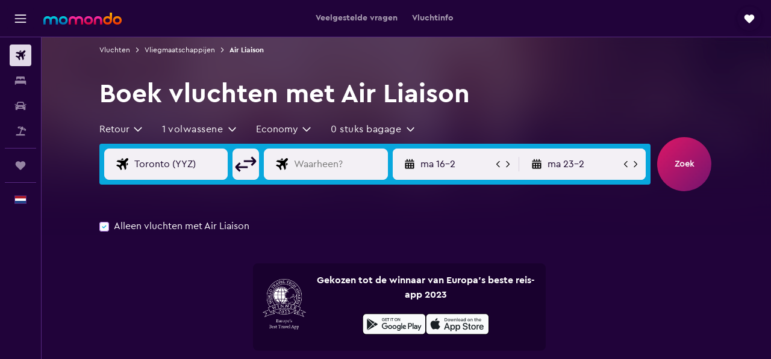

--- FILE ---
content_type: text/html;charset=UTF-8
request_url: https://www.momondo.nl/luchtvaartmaatschappij/norwegian-long-haul
body_size: 89858
content:
<!DOCTYPE html>
<html lang='nl-nl' dir='ltr'>
<head>
<meta name="r9-version" content="R800b"/><meta name="r9-built" content="20260113.060101"/><meta name="r9-rendered" content="Tue, 13 Jan 2026 18:43:53 GMT"/><meta name="r9-build-number" content="46"/><link rel="stylesheet" href="https://content.r9cdn.net/res/combined.css?v=948ea7f5090d436fa333e8f8fe4e75e9a07d82a8&amp;cluster=4"/><link rel="stylesheet" href="https://content.r9cdn.net/res/combined.css?v=b4efb9058498a0f14b8cac03d5152868291ae078&amp;cluster=4"/><meta name="viewport" content="width=device-width, initial-scale=1, minimum-scale=1"/><meta name="format-detection" content="telephone=no"/><link rel="icon" href="/favicon.ico" sizes="any"/><link rel="icon" href="/icon.svg" type="image/svg+xml"/><title>Air Liaison vluchten - Vergelijk en boek goedkope vliegtickets | momondo</title><meta name="description" content="Air Liaison vluchten - Vind goedkope vluchten met Air Liaison. Vergelijk vliegticketprijzen van meer dan 1000 reiswebsites met momondo en vind goedkope vliegtickets."/><link rel="preconnect" href="apis.google.com"/><link rel="dns-prefetch" href="apis.google.com"/><link rel="preconnect" href="www.googletagmanager.com"/><link rel="dns-prefetch" href="www.googletagmanager.com"/><link rel="preconnect" href="www.google-analytics.com"/><link rel="dns-prefetch" href="www.google-analytics.com"/><script type="text/javascript">
var safari13PlusRegex = /Macintosh;.*?Version\/(1[3-9]|[2-9][0-9]+)(\.[0-9]+)* Safari/;
if (
window &&
window.navigator &&
window.navigator.userAgent &&
window.navigator.userAgent.indexOf('Safari') > -1 &&
window.navigator.userAgent.indexOf('Chrome') === -1 &&
safari13PlusRegex.test(window.navigator.userAgent)
) {
if (
'ontouchstart' in window &&
(!('cookieEnabled' in window.navigator) || window.navigator.cookieEnabled)
) {
if (
decodeURIComponent(document.cookie).indexOf('pmov=') < 0 &&
decodeURIComponent(document.cookie).indexOf('oo.tweb=') < 0
) {
var d = new Date();
d.setTime(d.getTime() + 90 * 24 * 60 * 60 * 1000);
document.cookie = 'pmov=tb;path=/;expires=' + d.toUTCString();
}
}
}
</script><meta name="kayak_page" content="flight,static-airline,unknown"/><meta name="seop" content="norwegian-long-haul"/><meta name="seo-cache" content="true"/><script type="text/javascript">
var DynamicContextPromise = (function (handler) {
this.status = 0;
this.value = undefined;
this.thenCallbacks = [];
this.catchCallbacks = [];
this.then = function(fn) {
if (this.status === 0) {
this.thenCallbacks.push(fn);
}
if (this.status === 1) {
fn(this.value);
}
return this;
}.bind(this);
this.catch = function(fn) {
if (this.status === 0) {
this.catchCallbacks.push(fn);
}
if (this.status === 2) {
fn(this.value);
}
return this;
}.bind(this);
var resolve = function(value) {
if (this.status === 0) {
this.status = 1;
this.value = value;
this.thenCallbacks.forEach(function(fn) {
fn(value)
});
}
}.bind(this);
var reject = function(value) {
if (this.status === 0) {
this.status = 2;
this.value = value;
this.catchCallbacks.forEach(function(fn) {
fn(value)
});
}
}.bind(this);
try {
handler(resolve, reject);
} catch (err) {
reject(err);
}
return {
then: this.then,
catch: this.catch,
};
}).bind({})
var ie = (function () {
var undef,
v = 3,
div = document.createElement('div'),
all = div.getElementsByTagName('i');
while (div.innerHTML = '<!--[if gt IE ' + (++v) + ']><i></i><![endif]-->', all[0]);
return v > 4 ? v : undef;
}());
var xhr = ie <= 9 ? new XDomainRequest() : new XMLHttpRequest();
var trackingQueryParams = "";
var getOnlyValidParams = function(paramsList, reservedParamsList) {
var finalParamsList = [];
for (var i = 0; i < paramsList.length; i++) {
if (reservedParamsList.indexOf(paramsList[i].split('=')[0]) == -1) {
finalParamsList.push(paramsList[i]);
}
}
return finalParamsList;
}
var removeUnnecessaryQueryStringChars = function(paramsString) {
if (paramsString.charAt(0) === '?') {
return paramsString.substr(1);
}
return paramsString;
}
var reservedParamsList = ['vertical', 'pageId', 'subPageId', 'originalReferrer', 'seoPlacementId', 'seoLanguage', 'seoCountry', 'tags'];
var paramsString = window.location && window.location.search;
if (paramsString) {
paramsString = removeUnnecessaryQueryStringChars(paramsString);
var finalParamsList = getOnlyValidParams(paramsString.split('&'), reservedParamsList)
trackingQueryParams = finalParamsList.length > 0 ? "&" + finalParamsList.join("&") + "&seo=true" : "";
}
var trackingUrl = '/s/run/fpc/context' +
'?vertical=flight' +
'&pageId=static-airline' +
'&subPageId=unknown' +
'&originalReferrer=' + encodeURIComponent(document.referrer) +
'&seoPlacementId=' + encodeURIComponent('norwegian-long-haul') +
'&tags=' + encodeURIComponent('') +
'&origin=' + encodeURIComponent('') +
'&destination=' + encodeURIComponent('') +
'&isSeoPage=' + encodeURIComponent('true') +
'&domain=' + encodeURIComponent(window.location.host) +
trackingQueryParams;
xhr.open('GET', trackingUrl, true);
xhr.responseType = 'json';
window.R9 = window.R9 || {};
window.R9.unhiddenElements = [];
window.R9.dynamicContextPromise = new DynamicContextPromise(function(resolve, reject) {
xhr.onload = function () {
if (xhr.readyState === xhr.DONE && xhr.status === 200) {
window.R9 = window.R9 || {};
window.R9.globals = window.R9.globals || {};
resolve(xhr.response);
if (xhr.response['formToken']) {
R9.globals.formtoken = xhr.response['formToken'];
}
if (xhr.response['jsonPlacementEnabled'] && xhr.response['jsonGlobalPlacementEnabled']) {
if (xhr.response['placement']) {
R9.globals.placement = xhr.response['placement'];
}
if (xhr.response['affiliate']) {
R9.globals.affiliate = xhr.response['affiliate'];
}
}
if (xhr.response['dsaRemovableFields']) {
var dsaRemovableParamsList = xhr.response['dsaRemovableFields'];
var query = window.location.search.slice(1) || "";
var params = query.split('&');
var needRemoveParams = false;
for (var i = 0; i < dsaRemovableParamsList.length; i++) {
if (query.indexOf(dsaRemovableParamsList[i] + '=') != -1) {
needRemoveParams = true;
break;
}
}
if (needRemoveParams) {
var path = window.location.pathname;
var finalQuery = [];
for (var i = 0; i < params.length; i++) {
if (dsaRemovableParamsList.indexOf(params[i].split('=')[0]) == -1) {
finalQuery.push(params[i]);
}
}
if (window.history.replaceState) {
window.history.replaceState({}, document.title, path + (finalQuery.length > 0 ? '?' + finalQuery.join('&') : ''));
}
}
if(xhr.response['cachedCookieConsentEnabled']) {
var unhideElement = (elementId) => {
var elementToUnhide = document.querySelector(elementId);
if (elementToUnhide) {
window.R9.unhiddenElements = window.R9.unhiddenElements || [];
window.R9.unhiddenElements.push(elementId.replace('#', ''));
elementToUnhide.removeAttribute('hidden');
elementToUnhide.dispatchEvent(new Event('initialStaticHideRemove'));
}
}
var unhideCookieConsent = () => {
if (xhr.response['showSharedIabTcfDialog']) {
unhideElement('#iab-tcf-dialog');
}
if (xhr.response['showDataTransferDisclaimerDialog']) {
unhideElement('#shared-data-transfer-disclaimer-dialog');
}
if (xhr.response['showTwoPartyConsentDialog']) {
unhideElement('#shared-two-part-consent-dialog');
}
}
if (document.readyState === "loading") {
document.addEventListener("DOMContentLoaded", unhideCookieConsent);
} else {
unhideCookieConsent();
}
}
}
} else {
reject(xhr.response);
}
};
})
xhr.send('');
</script><link rel="canonical" href="https://www.momondo.nl/luchtvaartmaatschappij/norwegian-long-haul"/><link rel="alternate" hrefLang="de-AT" href="https://www.momondo.at/fluggesellschaften/norwegian-long-haul"/><link rel="alternate" hrefLang="en-AU" href="https://www.momondo.com.au/airlines/norwegian-long-haul"/><link rel="alternate" hrefLang="fr-BE" href="https://www.fr.momondo.be/compagnies-aeriennes/norwegian-long-haul"/><link rel="alternate" hrefLang="nl-BE" href="https://www.momondo.be/luchtvaartmaatschappij/norwegian-long-haul"/><link rel="alternate" hrefLang="pt-BR" href="https://www.momondo.com.br/companhias-aereas/norwegian-long-haul"/><link rel="alternate" hrefLang="fr-CA" href="https://www.fr.momondo.ca/compagnies-aeriennes/norwegian-long-haul"/><link rel="alternate" hrefLang="en-CA" href="https://www.momondo.ca/airlines/norwegian-long-haul"/><link rel="alternate" hrefLang="fr-CH" href="https://www.fr.momondo.ch/compagnies-aeriennes/norwegian-long-haul"/><link rel="alternate" hrefLang="it-CH" href="https://www.it.momondo.ch/compagnie-aeree/norwegian-long-haul"/><link rel="alternate" hrefLang="de-CH" href="https://www.momondo.ch/fluggesellschaften/norwegian-long-haul"/><link rel="alternate" hrefLang="es-CL" href="https://www.momondo.cl/aerolineas/norwegian-long-haul"/><link rel="alternate" hrefLang="es-CO" href="https://www.momondo.com.co/aerolineas/norwegian-long-haul"/><link rel="alternate" hrefLang="cs-CZ" href="https://www.momondo.cz/letecke-spolecnosti/norwegian-long-haul"/><link rel="alternate" hrefLang="de-DE" href="https://www.momondo.de/fluggesellschaften/norwegian-long-haul"/><link rel="alternate" hrefLang="da-DK" href="https://www.momondo.dk/flyselskaber/norwegian-long-haul"/><link rel="alternate" hrefLang="et-EE" href="https://www.momondo.ee/lennufirmad/norwegian-long-haul"/><link rel="alternate" hrefLang="es-ES" href="https://www.momondo.es/aerolineas/norwegian-long-haul"/><link rel="alternate" hrefLang="es-MX" href="https://www.momondo.mx/aerolineas/norwegian-long-haul"/><link rel="alternate" hrefLang="es-UY" href="https://www.es.momondo.com/aerolineas/norwegian-long-haul"/><link rel="alternate" hrefLang="es-PE" href="https://www.momondo.com.pe/aerolineas/norwegian-long-haul"/><link rel="alternate" hrefLang="fi-FI" href="https://www.momondo.fi/lentoyhtiot/norwegian-long-haul"/><link rel="alternate" hrefLang="fr-FR" href="https://www.momondo.fr/compagnies-aeriennes/norwegian-long-haul"/><link rel="alternate" hrefLang="en-GB" href="https://www.momondo.co.uk/airlines/norwegian-long-haul"/><link rel="alternate" hrefLang="en-IE" href="https://www.momondo.ie/airlines/norwegian-long-haul"/><link rel="alternate" hrefLang="en-IN" href="https://www.momondo.in/airlines/norwegian-long-haul"/><link rel="alternate" hrefLang="it-IT" href="https://www.momondo.it/compagnie-aeree/norwegian-long-haul"/><link rel="alternate" hrefLang="nl-NL" href="https://www.momondo.nl/luchtvaartmaatschappij/norwegian-long-haul"/><link rel="alternate" hrefLang="no-NO" href="https://www.momondo.no/flyselskaper/norwegian-long-haul"/><link rel="alternate" hrefLang="pl-PL" href="https://www.momondo.pl/linie-lotnicze/norwegian-long-haul"/><link rel="alternate" hrefLang="pt-PT" href="https://www.momondo.pt/companhias-aereas/norwegian-long-haul"/><link rel="alternate" hrefLang="ro-RO" href="https://www.momondo.ro/companii-aeriene/norwegian-long-haul"/><link rel="alternate" hrefLang="sv-SE" href="https://www.momondo.se/flygbolag/norwegian-long-haul"/><link rel="alternate" hrefLang="tr-TR" href="https://www.momondo.com.tr/havayolu/norwegian-long-haul"/><link rel="alternate" hrefLang="ru-UA" href="https://www.ru.momondo.ua/avialinii/norwegian-long-haul"/><link rel="alternate" hrefLang="uk-UA" href="https://www.momondo.ua/aviakompanii/norwegian-long-haul"/><link rel="alternate" hrefLang="en-US" href="https://www.momondo.com/airlines/norwegian-long-haul"/><link rel="alternate" hrefLang="en-ZA" href="https://www.momondo.co.za/airlines/norwegian-long-haul"/><meta property="og:image" content="https://content.r9cdn.net/rimg/provider-logos/common/socialmedia/momondo-logo.png?width=1200&amp;height=630&amp;crop=false"/><meta property="og:image:width" content="1200"/><meta property="og:image:height" content="630"/><meta property="og:title" content="Air Liaison vluchten - Vergelijk en boek goedkope vliegtickets | momondo"/><meta property="og:type" content="website"/><meta property="og:description" content="Air Liaison vluchten - Vind goedkope vluchten met Air Liaison. Vergelijk vliegticketprijzen van meer dan 1000 reiswebsites met momondo en vind goedkope vliegtickets."/><meta property="og:url" content="https://www.momondo.nl/luchtvaartmaatschappij/norwegian-long-haul"/><meta property="og:site_name" content="momondo"/><meta property="fb:pages" content="148785901841216"/><meta property="twitter:title" content="Air Liaison vluchten - Vergelijk en boek goedkope vliegtickets | momondo"/><meta name="twitter:description" content="Air Liaison vluchten - Vind goedkope vluchten met Air Liaison. Vergelijk vliegticketprijzen van meer dan 1000 reiswebsites met momondo en vind goedkope vliegtickets."/><meta name="twitter:image:src" content="https://content.r9cdn.net/rimg/provider-logos/common/socialmedia/momondo-logo.png?width=440&amp;height=220&amp;crop=false"/><meta name="twitter:card" content="summary_large_image"/><meta name="twitter:site" content="@momondo_nl"/><meta name="twitter:creator" content="@momondo_nl"/><meta name="robots" content="noodp"/><link rel="apple-touch-icon" href="/apple-touch-icon.png"/><link rel="apple-touch-icon" sizes="60x60" href="/apple-touch-icon-60x60.png"/><link rel="apple-touch-icon" sizes="76x76" href="/apple-touch-icon-76x76.png"/><link rel="apple-touch-icon" sizes="120x120" href="/apple-touch-icon-120x120.png"/><link rel="apple-touch-icon" sizes="152x152" href="/apple-touch-icon-152x152.png"/><link rel="apple-touch-icon" sizes="167x167" href="/apple-touch-icon-167x167.png"/><link rel="apple-touch-icon" sizes="180x180" href="/apple-touch-icon-180x180.png"/><script type="application/ld+json">{"@context":"https://schema.org","@type":"Website","name":"momondo","url":"https://www.momondo.nl"}</script><script type="application/ld+json">{"@context":"http://schema.org","@type":"Organization","name":"momondo","url":"https://www.momondo.nl/luchtvaartmaatschappij/norwegian-long-haul","sameAs":["https://www.facebook.com/momondo","https://www.instagram.com/momondo"]}</script><script type="application/ld+json">{"@context":"http://schema.org","@type":"WebPage","url":"https://www.momondo.nl/luchtvaartmaatschappij/norwegian-long-haul","name":"Air Liaison vluchten - Vergelijk en boek goedkope vliegtickets | momondo","description":"Air Liaison vluchten - Vind goedkope vluchten met Air Liaison. Vergelijk vliegticketprijzen van meer dan 1000 reiswebsites met momondo en vind goedkope vliegtickets.","publisher":"momondo"}</script><script type="application/ld+json">{"@context":"http://schema.org","@type":"BreadcrumbList","itemListElement":[{"@type":"ListItem","position":"1","item":{"@id":"/flights","name":"Vluchten"}},{"@type":"ListItem","position":"2","item":{"@id":"/luchtvaartmaatschappij","name":"Vliegmaatschappijen"}},{"@type":"ListItem","position":"3","item":{"@id":"/luchtvaartmaatschappij/norwegian-long-haul","name":"Air Liaison"}}]}</script><script type="application/ld+json">{"@context":"http://schema.org","@type":"FAQPage","mainEntity":[{"@type":"Question","name":"Zijn er vluchten met Air Liaison vanaf Amsterdam Schiphol?","acceptedAnswer":{"@type":"Answer","text":"Nee, er zijn geen geplande vluchten met Air Liaison vanaf Amsterdam Schiphol. Air Liaison vliegt echter wel vanaf Blanc Sablon. Er zijn ook andere vliegmaatschappijen waar je uit kunt kiezen, als je liever een vlucht boekt vanaf Amsterdam Schiphol. PAL Airlines is bijvoorbeeld een vliegmaatschappij die regelmatig vanaf Amsterdam Schiphol vliegt."}},{"@type":"Question","name":"Wat zijn de beste luchthavens waar Air Liaison op vliegt?","acceptedAnswer":{"@type":"Answer","text":"Blanc Sablon is de populairste luchthaven waar Air Liaison op vliegt, gevolgd door Québec City en Pakuashipi."}},{"@type":"Question","name":"Hoe bekijk ik de vluchtstatus van Air Liaison?","acceptedAnswer":{"@type":"Answer","text":"Gebruik onze <a href='#FlightTracker'>Vluchtstatus</a> om de status van een vlucht van Air Liaison te bekijken. Vul de naam van een luchthaven of een vluchtnummer in en klik op Vluchtstatus om updates te ontvangen zoals aankomst- en vertrektijden en de terminal en de gate. Je kunt ook rechtstreeks via Air Liaison updates over de vluchtstatus ontvangen door <a href='tel:1 888 589-8972' rel='nofollow'>1 888 589-8972</a> te bellen of naar de website te gaan (<a href='https://www.airliaison.ca/en' target='_blank'>airliaison.ca</a>)."}},{"@type":"Question","name":"Wat is de goedkoopste binnenlandse vlucht met Air Liaison?","acceptedAnswer":{"@type":"Answer","text":"Als je binnenlands wilt vliegen met Air Liaison, is vliegen vanaf Québec City naar Montréal St Hubert voor € 207 de goedkoopste optie voor een retourvlucht. Deze goedkope vlucht met Air Liaison heeft 0 tussenstops. Als je een binnenlandse enkele vlucht zoekt met Air Liaison, is de goedkoopste optie vanaf Québec City naar Montréal St Hubert. Deze route met Air Liaison heeft 0 tussenstops en kost € 119 per vliegticket."}}]}</script><script type="application/ld+json">{"@context":"http://schema.org","@type":"Airline","name":"Air Liaison","iataCode":"DU","aggregateRating":{}}</script>
</head>
<body class='bd-default bd-mo react react-st nl_NL '><div id='root'><div class="c--AO"><nav class="mZv3" aria-label="Snellinks toetsenbord"><a href="#main">Naar de hoofdcontent</a></nav><div data-testid="page-top-anchor" aria-live="polite" aria-atomic="true" tabindex="-1" style="position:absolute;width:1px;height:1px;margin:-1px;padding:0;overflow:hidden;clip-path:inset(50%);white-space:nowrap;border:0"></div><header class="mc6t mc6t-mod-sticky-always" style="height:62px;top:0px"><div class="mc6t-wrapper"><div><div class="mc6t-banner mc6t-mod-sticky-non-mobile"></div></div><div class="mc6t-main-content mc6t-mod-bordered" style="height:62px"><div class="common-layout-react-HeaderV2 V_0p V_0p-mod-branded V_0p-mod-side-nav-ux-v2"><div class="wRhj wRhj-mod-justify-start wRhj-mod-grow"><div class="mc6t-nav-button mc6t-mod-hide-empty"><div role="button" tabindex="0" class="ZGw- ZGw--mod-size-medium ZGw--mod-variant-default" aria-label="Open hoofdnavigatie"><svg viewBox="0 0 200 200" width="20" height="20" xmlns="http://www.w3.org/2000/svg" role="presentation"><path d="M191.67 50H8.33V33.33h183.33V50zm0 100H8.33v16.67h183.33V150zm0-58.33H8.33v16.67h183.33V91.67z"/></svg></div></div><div class="mc6t-logo mc6t-mod-hide-empty"><div class="gPDR gPDR-mod-focus-keyboard gPDR-momondo gPDR-non-compact gPDR-main-logo-mobile gPDR-mod-reduced-size"><a class="gPDR-main-logo-link" href="/" itemProp="https://schema.org/logo" aria-label="Ga naar de startpagina van momondo"><div class="gPDR-main-logo" style="animation-duration:2000ms"><span style="transform:translate3d(0,0,0);vertical-align:middle;-webkit-font-smoothing:antialiased;-moz-osx-font-smoothing:grayscale;width:auto;height:auto" class="gPDR-logo-image"><svg width="100%" height="100%" xmlns="http://www.w3.org/2000/svg" viewBox="0 0 250 38" role="presentation" style="width:inherit;height:inherit;line-height:inherit;color:inherit"><defs><linearGradient id="logos806a-1" x2="0" y2="100%"><stop offset="0" stop-color="#00d7e5"/><stop offset="1" stop-color="#0066ae"/></linearGradient><linearGradient id="logos806b-1" x2="0" y2="100%"><stop offset="0" stop-color="#ff30ae"/><stop offset="1" stop-color="#d1003a"/></linearGradient><linearGradient id="logos806c-1" x2="0" y2="100%"><stop offset="0" stop-color="#ffba00"/><stop offset="1" stop-color="#f02e00"/></linearGradient></defs><path fill="url(#logos806a-1)" d="M23.2 15.5c2.5-2.7 6-4.4 9.9-4.4 8.7 0 13.4 6 13.4 13.4v12.8c0 .3-.3.5-.5.5h-6c-.3 0-.5-.2-.5-.5V24.5c0-4.6-3.1-5.9-6.4-5.9-3.2 0-6.4 1.3-6.4 5.9v12.8c0 .3-.3.5-.5.5h-5.9c-.3 0-.5-.2-.5-.5V24.5c0-4.6-3.1-5.9-6.4-5.9-3.2 0-6.4 1.3-6.4 5.9v12.8c0 .3-.3.5-.5.5h-6c-.3 0-.5-.2-.5-.5V24.5c0-7.4 4.7-13.4 13.3-13.4 4 0 7.5 1.7 9.9 4.4m54.3 9.1c0 7.5-5.2 13.4-14 13.4s-14-5.9-14-13.4c0-7.6 5.2-13.4 14-13.4 8.8-.1 14 5.9 14 13.4zm-6.7 0c0-3.7-2.4-6.8-7.3-6.8-5.2 0-7.3 3.1-7.3 6.8 0 3.7 2.1 6.8 7.3 6.8 5.1-.1 7.3-3.1 7.3-6.8z"/><path fill="url(#logos806b-1)" d="M103.8 15.5c2.5-2.7 6-4.4 9.9-4.4 8.7 0 13.4 6 13.4 13.4v12.8c0 .3-.3.5-.5.5h-5.9c-.3 0-.5-.2-.5-.5V24.5c0-4.6-3.1-5.9-6.4-5.9-3.2 0-6.4 1.3-6.4 5.9v12.8c0 .3-.3.5-.5.5H101c-.3 0-.5-.2-.5-.5V24.5c0-4.6-3.1-5.9-6.4-5.9-3.2 0-6.4 1.3-6.4 5.9v12.8c0 .3-.3.5-.5.5h-5.9c-.3 0-.5-.2-.5-.5V24.5c0-7.4 4.7-13.4 13.3-13.4 3.8 0 7.3 1.7 9.7 4.4m54.3 9.1c0 7.5-5.2 13.4-14 13.4s-14-5.9-14-13.4c0-7.6 5.2-13.4 14-13.4 8.7-.1 14 5.9 14 13.4zm-6.7 0c0-3.7-2.3-6.8-7.3-6.8-5.2 0-7.3 3.1-7.3 6.8 0 3.7 2.1 6.8 7.3 6.8 5.1-.1 7.3-3.1 7.3-6.8zm9.8-.1v12.8c0 .3.2.5.5.5h5.9c.3 0 .5-.2.5-.5V24.5c0-4.6 3.1-5.9 6.4-5.9 3.3 0 6.4 1.3 6.4 5.9v12.8c0 .3.2.5.5.5h5.9c.3 0 .5-.2.5-.5V24.5c0-7.4-4.5-13.4-13.4-13.4-8.7 0-13.2 6-13.2 13.4"/><path fill="url(#logos806c-1)" d="M218.4 0h-5.9c-.3 0-.5.2-.5.5v13c-1.3-1.2-4.3-2.4-7-2.4-8.8 0-14 5.9-14 13.4s5.2 13.4 14 13.4c8.7 0 14-5.2 14-14.6V.4c-.1-.2-.3-.4-.6-.4zm-13.5 31.3c-5.2 0-7.3-3-7.3-6.8 0-3.7 2.1-6.8 7.3-6.8 4.9 0 7.3 3 7.3 6.8s-2.2 6.8-7.3 6.8zM236 11.1c-8.8 0-14 5.9-14 13.4s5.2 13.4 14 13.4 14-5.9 14-13.4c0-7.4-5.3-13.4-14-13.4zm0 20.2c-5.2 0-7.3-3.1-7.3-6.8 0-3.7 2.1-6.8 7.3-6.8 4.9 0 7.3 3.1 7.3 6.8 0 3.8-2.2 6.8-7.3 6.8z"/></svg></span></div></a></div></div></div><div class="wRhj wRhj-mod-width-full-mobile wRhj-mod-justify-center wRhj-mod-allow-shrink"><div class="V_0p-search-display-wrapper"></div></div><div class="V_0p-secondary-navigation" style="margin:0;top:61px"><div class="N_ex N_ex-pres-default N_ex-mod-inline-spacing-top-none N_ex-mod-inline"><div class="N_ex-navigation-wrapper N_ex-mod-inline"><div class="N_ex-navigation-container"><div class="N_ex-navigation-items-wrapper"><div class="vHYk-button-wrapper vHYk-mod-pres-default"><div role="button" tabindex="0" class="vHYk vHYk-button" data-text="Veelgestelde vragen"><span>Veelgestelde vragen</span></div></div><div class="vHYk-button-wrapper vHYk-mod-pres-default"><div role="button" tabindex="0" class="vHYk vHYk-button" data-text="Vluchtinfo"><span>Vluchtinfo</span></div></div></div></div></div></div></div><div class="wRhj wRhj-mod-justify-end wRhj-mod-grow"><div><div class="common-layout-react-HeaderAccountWrapper theme-dark account--collapsible account--not-branded"><div class="ui-layout-header-HeaderTripsItem"><div class="trips-drawer-wrapper theme-dark"><div><div role="button" tabindex="0" class="ZGw- ZGw--mod-size-medium ZGw--mod-variant-round" aria-label="Open Trips"><div class="c_EZE"><svg viewBox="0 0 200 200" width="1.25em" height="1.25em" xmlns="http://www.w3.org/2000/svg" class="" role="presentation" aria-hidden="true"><path d="M169.94 110.33l-19.75 19.75l-.92.92l-39.58 39.58c-.67.67-1.33 1.25-2 1.67c-.75.58-1.5 1.08-2.25 1.42c-.83.42-1.75.75-2.58 1c-.75.17-1.58.25-2.33.33h-1c-.75-.08-1.58-.17-2.33-.33c-.83-.25-1.75-.58-2.58-1c-.75-.33-1.5-.83-2.25-1.42c-.67-.42-1.33-1-2-1.67L50.79 131l-.92-.92l-19.75-19.75c-8.92-9-13.42-20.67-13.42-32.42s4.5-23.42 13.42-32.42c17.92-17.83 46.92-17.83 64.83 0l5.08 5.08l5.08-5.08c8.92-8.92 20.67-13.33 32.42-13.33s23.5 4.42 32.42 13.33c17.92 17.92 17.92 46.92 0 64.83z"/></svg></div></div></div></div></div></div></div></div><div class="c5ab7 c5ab7-mod-absolute c5ab7-collapsed c5ab7-mod-variant-accordion" style="top:62px"><div tabindex="-1" class="pRB0 pRB0-collapsed pRB0-mod-variant-accordion pRB0-mod-position-sticky" style="top:62px;height:calc(100vh - 62px)"><div><div class="pRB0-nav-items"><nav class="HtHs" aria-label="Zoek"><ul class="HtHs-nav-list"><li><a href="/" aria-label="Zoek naar vliegtickets " class="dJtn dJtn-active dJtn-collapsed dJtn-mod-variant-accordion" aria-current="page"><svg viewBox="0 0 200 200" width="1.25em" height="1.25em" xmlns="http://www.w3.org/2000/svg" class="ncEv ncEv-rtl-aware dJtn-menu-item-icon" role="presentation" aria-hidden="true"><path d="M107.91 115.59l-23.6 17.77l10.49 28.28c.83 4.36-.53 8.9-3.65 12.02l-9.78 9.78l-23.54-41.34l-41.28-23.48l9.78-9.66c3.12-3.12 7.6-4.42 11.9-3.65l28.4 10.37l17.71-23.66l-11.79-11.79l-52.86-17.5l13.14-13.49c2.77-2.77 6.6-4.24 10.49-4.01l27.05 1.83l33.12 2.24l22.1 1.47l29.46-29.34c6.48-6.48 17.09-6.48 23.57 0c3.24 3.24 4.89 7.48 4.83 11.79c.06 4.3-1.59 8.54-4.83 11.78l-29.46 29.34l1.47 22.1l2.24 33.12l1.83 27.16c.29 3.83-1.12 7.6-3.83 10.31l-13.44 13.44l-17.74-53.09l-11.79-11.79zm67.76-26.52c-4.77-4.77-12.32-4.89-17.21-.35l2.24 33l14.97-14.97a12.488 12.488 0 000-17.68zm-64.81-64.82a12.488 12.488 0 00-17.68 0L78.21 39.22l33 2.24c4.54-4.89 4.42-12.43-.35-17.21z"/></svg><div class="dJtn-menu-item-title">Vluchten</div></a></li><li><a href="/hotels" aria-label="Zoek verblijven " class="dJtn dJtn-collapsed dJtn-mod-variant-accordion" aria-current="false"><svg viewBox="0 0 200 200" width="1.25em" height="1.25em" xmlns="http://www.w3.org/2000/svg" class="ncEv dJtn-menu-item-icon" role="presentation" aria-hidden="true"><path d="M170.83 46.67v36.67h-16.67v-3.33c0-7.42-5.92-13.33-13.33-13.33h-19.17c-7.42 0-13.33 5.92-13.33 13.33v3.33H91.66v-3.33c0-7.42-5.92-13.33-13.33-13.33H59.16c-7.42 0-13.33 5.92-13.33 13.33v3.33H29.16V46.67c0-7.42 5.92-13.33 13.33-13.33h115c7.42 0 13.33 5.92 13.33 13.33zm7.5 53.33H21.67c-7.42 0-13.33 5.92-13.33 13.33v53.33h16.67v-16.67h150v16.67h16.67v-53.33c0-7.42-5.92-13.33-13.33-13.33z"/></svg><div class="dJtn-menu-item-title">Verblijven</div></a></li><li><a href="/autoverhuur" aria-label="Zoek naar huurauto&#x27;s " class="dJtn dJtn-collapsed dJtn-mod-variant-accordion" aria-current="false"><svg viewBox="0 0 200 200" width="1.25em" height="1.25em" xmlns="http://www.w3.org/2000/svg" class="ncEv dJtn-menu-item-icon" role="presentation" aria-hidden="true"><path d="M25.03 83.33H5.7c-.83 0-1.5-.67-1.5-1.5v-11h20.83v12.5zm150 0h19.33c.83 0 1.5-.67 1.5-1.5v-11h-20.83v12.5zm8.33 17.5v65.83h-33.33v-16.67h-100v16.58l-33.33.08V100.9c0-7.33 6-13.33 13.33-13.33l2.5-.08l14.58-44.92c1.75-5.5 6.92-9.25 12.75-9.25h80.33c5.83 0 11 3.75 12.75 9.25l14.58 44.92h2.5c7.33 0 13.33 6 13.33 13.33zm-137.5 7.5c0-4.58-3.75-8.33-8.33-8.33s-8.33 3.75-8.33 8.33s3.75 8.33 8.33 8.33s8.33-3.75 8.33-8.33zm87.5 16.67c0-4.58-3.75-8.33-8.33-8.33h-50c-4.58 0-8.33 3.75-8.33 8.33s3.75 8.33 8.33 8.33h50c4.58 0 8.33-3.75 8.33-8.33zm16.67-37.5L137.86 50H62.2L50.03 87.5h100zm20.83 20.83c0-4.58-3.75-8.33-8.33-8.33s-8.33 3.75-8.33 8.33s3.75 8.33 8.33 8.33s8.33-3.75 8.33-8.33z"/></svg><div class="dJtn-menu-item-title">Autoverhuur</div></a></li><li><a href="/vakanties" aria-label="Zoek naar pakketreizen " class="dJtn dJtn-collapsed dJtn-mod-variant-accordion" aria-current="false"><svg viewBox="0 0 200 200" width="1.25em" height="1.25em" xmlns="http://www.w3.org/2000/svg" class="ncEv dJtn-menu-item-icon" role="presentation" aria-hidden="true"><path d="M112.24 25.24L91.38 37.96c-3.4 2.04-6 5.27-7.34 8.95l-4.1 11.28l-27.41-9.98l4.36-11.98c.48-1.33.99-2.48 1.5-3.62c1.18-2.5 2.49-4.41 4-5.37c2.31-1.47 5.33-2.23 9.23-2.23l40.62.24zm49.51 124.74h-62l27.17-74.67l23.5 8.5l4.08-11.25c.75-2 .83-4.08.08-6L142.5 30.73l-6.42-5.33h-7.92l-32.5 19.75c-1.67 1-3.08 2.67-3.75 4.58l-4.17 11.33l23.5 8.5l-29.25 80.42H38.24c-7.33 0-13.25 5.92-13.25 13.25v11.75h150v-11.75c0-7.33-5.92-13.25-13.25-13.25zm29.54-75.84c-.83-2.61-2.65-5.13-5.64-7.64l-30.93-25.63l7.78 22.96c1.29 3.75 1.21 7.89-.13 11.57l-4.1 11.28l27.41 9.98l4.5-12.37c1.54-4.23 1.9-7.65 1.12-10.15z"/></svg><div class="dJtn-menu-item-title">Pakketreizen</div></a></li></ul></nav></div><div class="pRB0-line"></div><div class="pRB0-nav-items"><div><a href="#" class="eHiZ-mod-underline-none dJtn dJtn-collapsed dJtn-mod-variant-accordion" aria-label="Trips " aria-current="false"><svg viewBox="0 0 200 200" width="1.25em" height="1.25em" xmlns="http://www.w3.org/2000/svg" class="ncEv dJtn-menu-item-icon" role="presentation" aria-hidden="true"><path d="M169.94 110.33l-19.75 19.75l-.92.92l-39.58 39.58c-.67.67-1.33 1.25-2 1.67c-.75.58-1.5 1.08-2.25 1.42c-.83.42-1.75.75-2.58 1c-.75.17-1.58.25-2.33.33h-1c-.75-.08-1.58-.17-2.33-.33c-.83-.25-1.75-.58-2.58-1c-.75-.33-1.5-.83-2.25-1.42c-.67-.42-1.33-1-2-1.67L50.79 131l-.92-.92l-19.75-19.75c-8.92-9-13.42-20.67-13.42-32.42s4.5-23.42 13.42-32.42c17.92-17.83 46.92-17.83 64.83 0l5.08 5.08l5.08-5.08c8.92-8.92 20.67-13.33 32.42-13.33s23.5 4.42 32.42 13.33c17.92 17.92 17.92 46.92 0 64.83z"/></svg><div class="dJtn-menu-item-title">Trips</div></a></div></div><div class="pRB0-line"></div><div class="pRB0-nav-items"><div role="button" tabindex="0" aria-label="Kies uw taal " class="dJtn dJtn-collapsed dJtn-mod-variant-accordion"><div class="dJtn-menu-item-icon"><div class="IXOM IXOM-mod-size-xsmall"><span class="IXOM-flag-container IXOM-nl IXOM-mod-bordered"><img class="DU4n DU4n-hidden" alt="Nederland (Nederlands)" width="18" height="12"/></span></div></div><div class="dJtn-menu-item-title">Nederlands</div></div></div></div><div class="pRB0-navigation-links"><div class="F-Tz"></div></div></div></div><div class="c1yxs-hidden"><div class="c-ulo c-ulo-mod-always-render" aria-modal="true"><div class="c-ulo-viewport"><div tabindex="-1" class="c-ulo-content" style="max-width:640px"><div class="BLL2 BLL2-mod-variant-row BLL2-mod-padding-top-small BLL2-mod-padding-bottom-base BLL2-mod-padding-x-large"><div class="BLL2-main BLL2-mod-close-variant-dismiss BLL2-mod-dialog-variant-bottom-sheet-popup"><span class="BLL2-close BLL2-mod-close-variant-dismiss BLL2-mod-close-orientation-left BLL2-mod-close-button-padding-none"><button role="button" class="Py0r Py0r-mod-full-height-width Py0r-mod-variant-solid Py0r-mod-theme-none Py0r-mod-shape-default Py0r-mod-size-xsmall Py0r-mod-outline-offset" tabindex="0" aria-disabled="false" aria-label="Sluiten"><div class="Py0r-button-container"><div class="Py0r-button-content"><svg viewBox="0 0 200 200" width="20" height="20" xmlns="http://www.w3.org/2000/svg" role="presentation"><path d="M111.83 100l61.83 61.83l-11.83 11.83L100 111.83l-61.83 61.83l-11.83-11.83L88.17 100L26.33 38.17l11.83-11.83l61.83 61.83l61.83-61.83l11.83 11.83L111.82 100z"/></svg></div></div></button></span><div class="BLL2-content"></div></div><div class="BLL2-bottom-content"><label class="hEI8" id="country-picker-search-label" for="country-picker-search">Zoek een land of taal</label><div role="presentation" tabindex="-1" class="puNl puNl-mod-cursor-inherit puNl-mod-font-size-base puNl-mod-radius-base puNl-mod-corner-radius-all puNl-mod-size-base puNl-mod-spacing-default puNl-mod-state-default puNl-mod-theme-form puNl-mod-validation-state-neutral puNl-mod-validation-style-border"><input class="NhpT NhpT-mod-radius-base NhpT-mod-corner-radius-all NhpT-mod-size-base NhpT-mod-state-default NhpT-mod-theme-form NhpT-mod-validation-state-neutral NhpT-mod-validation-style-border NhpT-mod-hide-native-clear-button" type="search" tabindex="0" aria-controls="country-picker-list" id="country-picker-search" autoComplete="off" placeholder="Zoek een land of taal" value=""/></div></div></div><div class="Qe5W Qe5W-mod-padding-none"><div class="daOL"><ul role="listbox" tabindex="0" id="country-picker-list" class="RHsd RHsd-mod-hide-focus-outline RHsd-mod-display-flex"><li id="en-AU-Australia (English)" role="option" class="pe5z" aria-selected="false"><a aria-current="false" class="dG4A" href="https://www.momondo.com.au/airlines/norwegian-long-haul" tabindex="-1"><div class="IXOM IXOM-mod-size-xsmall"><span class="IXOM-flag-container IXOM-au IXOM-mod-bordered"><img class="DU4n DU4n-hidden" alt="Australia (English)" width="18" height="12"/></span></div><span class="dG4A-label">Australia (English)</span></a></li><li id="fr-BE-Belgique (Français)" role="option" class="pe5z" aria-selected="false"><a aria-current="false" class="dG4A" href="https://www.fr.momondo.be/in?cc=be&amp;lc=fr&amp;url=/compagnies-aeriennes/norwegian-long-haul" tabindex="-1"><div class="IXOM IXOM-mod-size-xsmall"><span class="IXOM-flag-container IXOM-be IXOM-mod-bordered"><img class="DU4n DU4n-hidden" alt="Belgique (Français)" width="18" height="12"/></span></div><span class="dG4A-label">Belgique (Français)</span></a></li><li id="nl-BE-België (Nederlands)" role="option" class="pe5z" aria-selected="false"><a aria-current="false" class="dG4A" href="https://www.momondo.be/in?cc=be&amp;lc=nl&amp;url=/luchtvaartmaatschappij/norwegian-long-haul" tabindex="-1"><div class="IXOM IXOM-mod-size-xsmall"><span class="IXOM-flag-container IXOM-be IXOM-mod-bordered"><img class="DU4n DU4n-hidden" alt="België (Nederlands)" width="18" height="12"/></span></div><span class="dG4A-label">België (Nederlands)</span></a></li><li id="pt-BR-Brasil (Português)" role="option" class="pe5z" aria-selected="false"><a aria-current="false" class="dG4A" href="https://www.momondo.com.br/companhias-aereas/norwegian-long-haul" tabindex="-1"><div class="IXOM IXOM-mod-size-xsmall"><span class="IXOM-flag-container IXOM-br IXOM-mod-bordered"><img class="DU4n DU4n-hidden" alt="Brasil (Português)" width="18" height="12"/></span></div><span class="dG4A-label">Brasil (Português)</span></a></li><li id="en-CA-Canada (English)" role="option" class="pe5z" aria-selected="false"><a aria-current="false" class="dG4A" href="https://www.momondo.ca/in?cc=ca&amp;lc=en&amp;url=/airlines/norwegian-long-haul" tabindex="-1"><div class="IXOM IXOM-mod-size-xsmall"><span class="IXOM-flag-container IXOM-ca IXOM-mod-bordered"><img class="DU4n DU4n-hidden" alt="Canada (English)" width="18" height="12"/></span></div><span class="dG4A-label">Canada (English)</span></a></li><li id="fr-CA-Canada (Français)" role="option" class="pe5z" aria-selected="false"><a aria-current="false" class="dG4A" href="https://www.fr.momondo.ca/in?cc=ca&amp;lc=fr&amp;url=/compagnies-aeriennes/norwegian-long-haul" tabindex="-1"><div class="IXOM IXOM-mod-size-xsmall"><span class="IXOM-flag-container IXOM-ca IXOM-mod-bordered"><img class="DU4n DU4n-hidden" alt="Canada (Français)" width="18" height="12"/></span></div><span class="dG4A-label">Canada (Français)</span></a></li><li id="cs-CZ-Česká republika (Čeština)" role="option" class="pe5z" aria-selected="false"><a aria-current="false" class="dG4A" href="https://www.momondo.cz/letecke-spolecnosti/norwegian-long-haul" tabindex="-1"><div class="IXOM IXOM-mod-size-xsmall"><span class="IXOM-flag-container IXOM-cz IXOM-mod-bordered"><img class="DU4n DU4n-hidden" alt="Česká republika (Čeština)" width="18" height="12"/></span></div><span class="dG4A-label">Česká republika (Čeština)</span></a></li><li id="es-CL-Chile (Español)" role="option" class="pe5z" aria-selected="false"><a aria-current="false" class="dG4A" href="https://www.momondo.cl/aerolineas/norwegian-long-haul" tabindex="-1"><div class="IXOM IXOM-mod-size-xsmall"><span class="IXOM-flag-container IXOM-cl IXOM-mod-bordered"><img class="DU4n DU4n-hidden" alt="Chile (Español)" width="18" height="12"/></span></div><span class="dG4A-label">Chile (Español)</span></a></li><li id="es-CO-Colombia (Español)" role="option" class="pe5z" aria-selected="false"><a aria-current="false" class="dG4A" href="https://www.momondo.com.co/aerolineas/norwegian-long-haul" tabindex="-1"><div class="IXOM IXOM-mod-size-xsmall"><span class="IXOM-flag-container IXOM-co IXOM-mod-bordered"><img class="DU4n DU4n-hidden" alt="Colombia (Español)" width="18" height="12"/></span></div><span class="dG4A-label">Colombia (Español)</span></a></li><li id="da-DK-Danmark (Dansk)" role="option" class="pe5z" aria-selected="false"><a aria-current="false" class="dG4A" href="https://www.momondo.dk/flyselskaber/norwegian-long-haul" tabindex="-1"><div class="IXOM IXOM-mod-size-xsmall"><span class="IXOM-flag-container IXOM-dk IXOM-mod-bordered"><img class="DU4n DU4n-hidden" alt="Danmark (Dansk)" width="18" height="12"/></span></div><span class="dG4A-label">Danmark (Dansk)</span></a></li><li id="de-DE-Deutschland (Deutsch)" role="option" class="pe5z" aria-selected="false"><a aria-current="false" class="dG4A" href="https://www.momondo.de/fluggesellschaften/norwegian-long-haul" tabindex="-1"><div class="IXOM IXOM-mod-size-xsmall"><span class="IXOM-flag-container IXOM-de IXOM-mod-bordered"><img class="DU4n DU4n-hidden" alt="Deutschland (Deutsch)" width="18" height="12"/></span></div><span class="dG4A-label">Deutschland (Deutsch)</span></a></li><li id="et-EE-Eesti (Eesti)" role="option" class="pe5z" aria-selected="false"><a aria-current="false" class="dG4A" href="https://www.momondo.ee/lennufirmad/norwegian-long-haul" tabindex="-1"><div class="IXOM IXOM-mod-size-xsmall"><span class="IXOM-flag-container IXOM-ee IXOM-mod-bordered"><img class="DU4n DU4n-hidden" alt="Eesti (Eesti)" width="18" height="12"/></span></div><span class="dG4A-label">Eesti (Eesti)</span></a></li><li id="es-ES-España (Español)" role="option" class="pe5z" aria-selected="false"><a aria-current="false" class="dG4A" href="https://www.momondo.es/aerolineas/norwegian-long-haul" tabindex="-1"><div class="IXOM IXOM-mod-size-xsmall"><span class="IXOM-flag-container IXOM-es IXOM-mod-bordered"><img class="DU4n DU4n-hidden" alt="España (Español)" width="18" height="12"/></span></div><span class="dG4A-label">España (Español)</span></a></li><li id="fr-FR-France (Français)" role="option" class="pe5z" aria-selected="false"><a aria-current="false" class="dG4A" href="https://www.momondo.fr/compagnies-aeriennes/norwegian-long-haul" tabindex="-1"><div class="IXOM IXOM-mod-size-xsmall"><span class="IXOM-flag-container IXOM-fr IXOM-mod-bordered"><img class="DU4n DU4n-hidden" alt="France (Français)" width="18" height="12"/></span></div><span class="dG4A-label">France (Français)</span></a></li><li id="en-IN-India (English)" role="option" class="pe5z" aria-selected="false"><a aria-current="false" class="dG4A" href="https://www.momondo.in/airlines/norwegian-long-haul" tabindex="-1"><div class="IXOM IXOM-mod-size-xsmall"><span class="IXOM-flag-container IXOM-in IXOM-mod-bordered"><img class="DU4n DU4n-hidden" alt="India (English)" width="18" height="12"/></span></div><span class="dG4A-label">India (English)</span></a></li><li id="en-IE-Ireland (English)" role="option" class="pe5z" aria-selected="false"><a aria-current="false" class="dG4A" href="https://www.momondo.ie/airlines/norwegian-long-haul" tabindex="-1"><div class="IXOM IXOM-mod-size-xsmall"><span class="IXOM-flag-container IXOM-ie IXOM-mod-bordered"><img class="DU4n DU4n-hidden" alt="Ireland (English)" width="18" height="12"/></span></div><span class="dG4A-label">Ireland (English)</span></a></li><li id="it-IT-Italia (Italiano)" role="option" class="pe5z" aria-selected="false"><a aria-current="false" class="dG4A" href="https://www.momondo.it/compagnie-aeree/norwegian-long-haul" tabindex="-1"><div class="IXOM IXOM-mod-size-xsmall"><span class="IXOM-flag-container IXOM-it IXOM-mod-bordered"><img class="DU4n DU4n-hidden" alt="Italia (Italiano)" width="18" height="12"/></span></div><span class="dG4A-label">Italia (Italiano)</span></a></li><li id="es-MX-México (Español)" role="option" class="pe5z" aria-selected="false"><a aria-current="false" class="dG4A" href="https://www.momondo.mx/aerolineas/norwegian-long-haul" tabindex="-1"><div class="IXOM IXOM-mod-size-xsmall"><span class="IXOM-flag-container IXOM-mx IXOM-mod-bordered"><img class="DU4n DU4n-hidden" alt="México (Español)" width="18" height="12"/></span></div><span class="dG4A-label">México (Español)</span></a></li><li id="nl-NL-Nederland (Nederlands)" role="option" class="pe5z pe5z-mod-selected" aria-selected="true"><a aria-current="true" class="dG4A dG4A-mod-selected" href="https://www.momondo.nl/luchtvaartmaatschappij/norwegian-long-haul" tabindex="-1"><div class="IXOM IXOM-mod-size-xsmall"><span class="IXOM-flag-container IXOM-nl IXOM-mod-bordered"><img class="DU4n DU4n-hidden" alt="Nederland (Nederlands)" width="18" height="12"/></span></div><span class="dG4A-label">Nederland (Nederlands)</span></a></li><li id="no-NO-Norge (Norsk)" role="option" class="pe5z" aria-selected="false"><a aria-current="false" class="dG4A" href="https://www.momondo.no/flyselskaper/norwegian-long-haul" tabindex="-1"><div class="IXOM IXOM-mod-size-xsmall"><span class="IXOM-flag-container IXOM-no IXOM-mod-bordered"><img class="DU4n DU4n-hidden" alt="Norge (Norsk)" width="18" height="12"/></span></div><span class="dG4A-label">Norge (Norsk)</span></a></li><li id="de-AT-Österreich (Deutsch)" role="option" class="pe5z" aria-selected="false"><a aria-current="false" class="dG4A" href="https://www.momondo.at/fluggesellschaften/norwegian-long-haul" tabindex="-1"><div class="IXOM IXOM-mod-size-xsmall"><span class="IXOM-flag-container IXOM-at IXOM-mod-bordered"><img class="DU4n DU4n-hidden" alt="Österreich (Deutsch)" width="18" height="12"/></span></div><span class="dG4A-label">Österreich (Deutsch)</span></a></li><li id="es-PE-Perú (Español)" role="option" class="pe5z" aria-selected="false"><a aria-current="false" class="dG4A" href="https://www.momondo.com.pe/aerolineas/norwegian-long-haul" tabindex="-1"><div class="IXOM IXOM-mod-size-xsmall"><span class="IXOM-flag-container IXOM-pe IXOM-mod-bordered"><img class="DU4n DU4n-hidden" alt="Perú (Español)" width="18" height="12"/></span></div><span class="dG4A-label">Perú (Español)</span></a></li><li id="pl-PL-Polska (Polski)" role="option" class="pe5z" aria-selected="false"><a aria-current="false" class="dG4A" href="https://www.momondo.pl/linie-lotnicze/norwegian-long-haul" tabindex="-1"><div class="IXOM IXOM-mod-size-xsmall"><span class="IXOM-flag-container IXOM-pl IXOM-mod-bordered"><img class="DU4n DU4n-hidden" alt="Polska (Polski)" width="18" height="12"/></span></div><span class="dG4A-label">Polska (Polski)</span></a></li><li id="pt-PT-Portugal (Português)" role="option" class="pe5z" aria-selected="false"><a aria-current="false" class="dG4A" href="https://www.momondo.pt/companhias-aereas/norwegian-long-haul" tabindex="-1"><div class="IXOM IXOM-mod-size-xsmall"><span class="IXOM-flag-container IXOM-pt IXOM-mod-bordered"><img class="DU4n DU4n-hidden" alt="Portugal (Português)" width="18" height="12"/></span></div><span class="dG4A-label">Portugal (Português)</span></a></li><li id="ro-RO-România (Română)" role="option" class="pe5z" aria-selected="false"><a aria-current="false" class="dG4A" href="https://www.momondo.ro/companii-aeriene/norwegian-long-haul" tabindex="-1"><div class="IXOM IXOM-mod-size-xsmall"><span class="IXOM-flag-container IXOM-ro IXOM-mod-bordered"><img class="DU4n DU4n-hidden" alt="România (Română)" width="18" height="12"/></span></div><span class="dG4A-label">România (Română)</span></a></li><li id="fr-CH-Suisse (Français)" role="option" class="pe5z" aria-selected="false"><a aria-current="false" class="dG4A" href="https://www.fr.momondo.ch/in?cc=ch&amp;lc=fr&amp;url=/compagnies-aeriennes/norwegian-long-haul" tabindex="-1"><div class="IXOM IXOM-mod-size-xsmall"><span class="IXOM-flag-container IXOM-ch IXOM-mod-bordered"><img class="DU4n DU4n-hidden" alt="Suisse (Français)" width="18" height="12"/></span></div><span class="dG4A-label">Suisse (Français)</span></a></li><li id="de-CH-Schweiz (Deutsch)" role="option" class="pe5z" aria-selected="false"><a aria-current="false" class="dG4A" href="https://www.momondo.ch/in?cc=ch&amp;lc=de&amp;url=/fluggesellschaften/norwegian-long-haul" tabindex="-1"><div class="IXOM IXOM-mod-size-xsmall"><span class="IXOM-flag-container IXOM-ch IXOM-mod-bordered"><img class="DU4n DU4n-hidden" alt="Schweiz (Deutsch)" width="18" height="12"/></span></div><span class="dG4A-label">Schweiz (Deutsch)</span></a></li><li id="it-CH-Svizzera (Italiano)" role="option" class="pe5z" aria-selected="false"><a aria-current="false" class="dG4A" href="https://www.it.momondo.ch/in?cc=ch&amp;lc=it&amp;url=/fluggesellschaften/norwegian-long-haul" tabindex="-1"><div class="IXOM IXOM-mod-size-xsmall"><span class="IXOM-flag-container IXOM-ch IXOM-mod-bordered"><img class="DU4n DU4n-hidden" alt="Svizzera (Italiano)" width="18" height="12"/></span></div><span class="dG4A-label">Svizzera (Italiano)</span></a></li><li id="en-ZA-South Africa (English)" role="option" class="pe5z" aria-selected="false"><a aria-current="false" class="dG4A" href="https://www.momondo.co.za/airlines/norwegian-long-haul" tabindex="-1"><div class="IXOM IXOM-mod-size-xsmall"><span class="IXOM-flag-container IXOM-za IXOM-mod-bordered"><img class="DU4n DU4n-hidden" alt="South Africa (English)" width="18" height="12"/></span></div><span class="dG4A-label">South Africa (English)</span></a></li><li id="fi-FI-Suomi (Suomi)" role="option" class="pe5z" aria-selected="false"><a aria-current="false" class="dG4A" href="https://www.momondo.fi/lentoyhtiot/norwegian-long-haul" tabindex="-1"><div class="IXOM IXOM-mod-size-xsmall"><span class="IXOM-flag-container IXOM-fi IXOM-mod-bordered"><img class="DU4n DU4n-hidden" alt="Suomi (Suomi)" width="18" height="12"/></span></div><span class="dG4A-label">Suomi (Suomi)</span></a></li><li id="sv-SE-Sverige (Svenska)" role="option" class="pe5z" aria-selected="false"><a aria-current="false" class="dG4A" href="https://www.momondo.se/flygbolag/norwegian-long-haul" tabindex="-1"><div class="IXOM IXOM-mod-size-xsmall"><span class="IXOM-flag-container IXOM-se IXOM-mod-bordered"><img class="DU4n DU4n-hidden" alt="Sverige (Svenska)" width="18" height="12"/></span></div><span class="dG4A-label">Sverige (Svenska)</span></a></li><li id="tr-TR-Türkiye (Türkçe)" role="option" class="pe5z" aria-selected="false"><a aria-current="false" class="dG4A" href="https://www.momondo.com.tr/havayolu/norwegian-long-haul" tabindex="-1"><div class="IXOM IXOM-mod-size-xsmall"><span class="IXOM-flag-container IXOM-tr IXOM-mod-bordered"><img class="DU4n DU4n-hidden" alt="Türkiye (Türkçe)" width="18" height="12"/></span></div><span class="dG4A-label">Türkiye (Türkçe)</span></a></li><li id="en-GB-United Kingdom (English)" role="option" class="pe5z" aria-selected="false"><a aria-current="false" class="dG4A" href="https://www.momondo.co.uk/airlines/norwegian-long-haul" tabindex="-1"><div class="IXOM IXOM-mod-size-xsmall"><span class="IXOM-flag-container IXOM-gb IXOM-mod-bordered"><img class="DU4n DU4n-hidden" alt="United Kingdom (English)" width="18" height="12"/></span></div><span class="dG4A-label">United Kingdom (English)</span></a></li><li id="en-US-United States (English)" role="option" class="pe5z" aria-selected="false"><a aria-current="false" class="dG4A" href="https://www.momondo.com/in?cc=us&amp;lc=en&amp;url=/airlines/norwegian-long-haul" tabindex="-1"><div class="IXOM IXOM-mod-size-xsmall"><span class="IXOM-flag-container IXOM-us IXOM-mod-bordered"><img class="DU4n DU4n-hidden" alt="United States (English)" width="18" height="12"/></span></div><span class="dG4A-label">United States (English)</span></a></li><li id="es-UY-Estados Unidos (Español)" role="option" class="pe5z" aria-selected="false"><a aria-current="false" class="dG4A" href="https://www.es.momondo.com/in?cc=uy&amp;lc=es&amp;url=/airlines/norwegian-long-haul" tabindex="-1"><div class="IXOM IXOM-mod-size-xsmall"><span class="IXOM-flag-container IXOM-us IXOM-mod-bordered"><img class="DU4n DU4n-hidden" alt="Estados Unidos (Español)" width="18" height="12"/></span></div><span class="dG4A-label">Estados Unidos (Español)</span></a></li><li id="es-UY-Uruguay (Español)" role="option" class="pe5z" aria-selected="false"><a aria-current="false" class="dG4A" href="https://www.es.momondo.com/aerolineas/norwegian-long-haul" tabindex="-1"><div class="IXOM IXOM-mod-size-xsmall"><span class="IXOM-flag-container IXOM-uy IXOM-mod-bordered"><img class="DU4n DU4n-hidden" alt="Uruguay (Español)" width="18" height="12"/></span></div><span class="dG4A-label">Uruguay (Español)</span></a></li><li id="uk-UA-Україна (Українська)" role="option" class="pe5z" aria-selected="false"><a aria-current="false" class="dG4A" href="https://www.momondo.ua/in?cc=ua&amp;lc=uk&amp;url=/aviakompanii/norwegian-long-haul" tabindex="-1"><div class="IXOM IXOM-mod-size-xsmall"><span class="IXOM-flag-container IXOM-ua IXOM-mod-bordered"><img class="DU4n DU4n-hidden" alt="Україна (Українська)" width="18" height="12"/></span></div><span class="dG4A-label">Україна (Українська)</span></a></li><li id="ru-UA-Украина (Русский)" role="option" class="pe5z" aria-selected="false"><a aria-current="false" class="dG4A" href="https://www.ru.momondo.ua/in?cc=ua&amp;lc=ru&amp;url=/aviakompanii/norwegian-long-haul" tabindex="-1"><div class="IXOM IXOM-mod-size-xsmall"><span class="IXOM-flag-container IXOM-ua IXOM-mod-bordered"><img class="DU4n DU4n-hidden" alt="Украина (Русский)" width="18" height="12"/></span></div><span class="dG4A-label">Украина (Русский)</span></a></li></ul></div></div></div></div></div></div><div class="V_0p-loader"></div></div></div></div></header><div class="c--AO-main c--AO-new-nav-breakpoints" id="main" style="margin:0"><div><div class="D7DZ"><div class="D7DZ-content"><div class="kml-layout edges-m mobile-edges c31EJ"><nav aria-label="Breadcrumb" class="qLKa-mod-desktop qLKa-mod-paddings-small"><ol class="qLKa-list"><li class="qLKa-list-item"><a class="qLKa-item qLKa-mod-theme-default qLKa-mod-size-small qLKa-mod-color-app-content" href="/flights">Vluchten</a><svg viewBox="0 0 200 200" width="12" height="12" xmlns="http://www.w3.org/2000/svg" class="qLKa-separator qLKa-mod-theme-default" role="presentation"><path d="M75 32.5l57.95 58.09c5.19 5.2 5.19 13.62 0 18.82L75 167.5l-11.83-11.83L118.84 100L63.17 44.33L75 32.5z"/></svg></li><li class="qLKa-list-item"><a class="qLKa-item qLKa-mod-theme-default qLKa-mod-size-small qLKa-mod-color-app-content" href="/luchtvaartmaatschappij">Vliegmaatschappijen</a><svg viewBox="0 0 200 200" width="12" height="12" xmlns="http://www.w3.org/2000/svg" class="qLKa-separator qLKa-mod-theme-default" role="presentation"><path d="M75 32.5l57.95 58.09c5.19 5.2 5.19 13.62 0 18.82L75 167.5l-11.83-11.83L118.84 100L63.17 44.33L75 32.5z"/></svg></li><li class="qLKa-list-item"><span class="qLKa-current-item qLKa-mod-size-small qLKa-mod-theme-default qLKa-mod-bold" aria-current="page">Air Liaison</span></li></ol></nav><div class="xQjA xQjA-header xQjA-mod-header-top-spacing"><div class="k6F4-header-container k6F4-mod-title-container-spacing-none"><h1 class="k6F4-header k6F4-mod-title-size-xlarge k6F4-mod-title-sub-text-size-undefined k6F4-mod-title-color-app-content k6F4-mod-title-spacing-xlarge k6F4-mod-text-align-undefined k6F4-mod-font-weight-default">Boek vluchten met Air Liaison</h1></div></div><div class="kml-layout mod-full bWl2 bWl2-layout-wrapper"><div class="pTNb pTNb-pres-default"><div class="kml-layout pTNb-formAndCmp2Container pTNb-mod-align-center"><div class="pTNb-formContainer"><div class="zcIg"><div><div class="c2cnN c2cnN-mod-size-base c2cnN-mod-full-width"><div class="udzg udzg-mod-size-base udzg-mod-radius-none udzg-mod-state-default udzg-mod-alignment-left udzg-pres-default udzg-mod-variant-default udzg-mod-dirty udzg-mod-full-width" role="combobox" aria-haspopup="listbox" aria-expanded="false" tabindex="0" aria-label="Type Trip Retour"><div class="Uqct-title"><span class="Uczr-select-title Uczr-mod-alignment-left">Retour</span></div><div class="c15uy c15uy-pres-default c15uy-mod-variant-default"><svg viewBox="0 0 200 200" width="1.25em" height="1.25em" xmlns="http://www.w3.org/2000/svg" role="presentation"><path d="M167.5 75l-58.09 57.95c-5.2 5.19-13.62 5.19-18.82 0L32.5 75l11.83-11.83L100 118.84l55.67-55.67L167.5 75z"/></svg></div></div></div></div><div class="Om28"><div role="button" tabindex="0" class="uVPW uVPW-pres-default"><span class="uVPW-title">1 volwassene</span><span style="transform:translate3d(0,0,0);vertical-align:middle;-webkit-font-smoothing:antialiased;-moz-osx-font-smoothing:grayscale" class="uVPW-chevron-icon-wrapper"><svg viewBox="0 0 200 200" width="100%" height="100%" xmlns="http://www.w3.org/2000/svg" class="uVPW-chevron" role="presentation" style="width:inherit;height:inherit;line-height:inherit;color:inherit"><path d="M167.5 75l-58.09 57.95c-5.2 5.19-13.62 5.19-18.82 0L32.5 75l11.83-11.83L100 118.84l55.67-55.67L167.5 75z"/></svg></span></div></div><div class="c2cnN c2cnN-mod-size-base c2cnN-mod-full-width"><div class="udzg udzg-mod-size-base udzg-mod-radius-none udzg-mod-state-default udzg-mod-alignment-left udzg-pres-default udzg-mod-variant-default udzg-mod-full-width" role="combobox" aria-controls="flight-cabin-class-leg-0-dropdown" aria-haspopup="listbox" aria-expanded="false" tabindex="0" aria-label="Reisklasse Economy"><div class="Uqct-title"><span class="Uczr-select-title Uczr-mod-alignment-left">Economy</span></div><div class="c15uy c15uy-pres-default c15uy-mod-variant-default"><svg viewBox="0 0 200 200" width="1.25em" height="1.25em" xmlns="http://www.w3.org/2000/svg" role="presentation"><path d="M167.5 75l-58.09 57.95c-5.2 5.19-13.62 5.19-18.82 0L32.5 75l11.83-11.83L100 118.84l55.67-55.67L167.5 75z"/></svg></div></div></div><div class="Om28"><div role="button" tabindex="0" class="uVPW uVPW-pres-default"><span class="uVPW-title">0 stuks bagage</span><span style="transform:translate3d(0,0,0);vertical-align:middle;-webkit-font-smoothing:antialiased;-moz-osx-font-smoothing:grayscale" class="uVPW-chevron-icon-wrapper"><svg viewBox="0 0 200 200" width="100%" height="100%" xmlns="http://www.w3.org/2000/svg" class="uVPW-chevron" role="presentation" style="width:inherit;height:inherit;line-height:inherit;color:inherit"><path d="M167.5 75l-58.09 57.95c-5.2 5.19-13.62 5.19-18.82 0L32.5 75l11.83-11.83L100 118.84l55.67-55.67L167.5 75z"/></svg></span></div></div></div><div class="pTNb-formBody"><div class="pTNb-formFieldOutline"><div class="pTNb-formField pTNb-origin"><div class="c4Nju"><div class="VzQg VzQg-mod-border-radius-medium c4Nju-block c4Nju-mod-size-large"></div></div></div><div class="pTNb-formField pTNb-switch"><div role="button" tabindex="0" class="N-xT N-xT-mod-variant-mcfly N-xT-mod-size-large N-xT-mod-radius-base N-xT-mod-shape-none N-xT-mod-alignment-center N-xT-mod-responsive N-xT-mod-shrink" aria-label="Vertrek- en aankomstluchthaven omwisselen"><svg viewBox="0 0 200 200" width="1.25em" height="1.25em" xmlns="http://www.w3.org/2000/svg" class="mG6c-icon" role="presentation"><path d="M187.75 83.83l-31.67 31.67l-11.75-11.75l21.58-21.58H83.33V65.5h81.42l-20.42-20.42l11.75-11.75l29.33 29.33l2.33 2.33c5.25 5.17 5.25 13.67 0 18.83zm-71.06 34H34.1l21.58-21.58L43.93 84.5l-31.67 31.67c-5.25 5.17-5.25 13.67 0 18.83l2.33 2.33l29.33 29.33l11.75-11.75l-20.42-20.42h81.42v-16.67z"/></svg></div></div><div class="pTNb-formField pTNb-destination"><div class="c4Nju"><div class="VzQg VzQg-mod-border-radius-medium c4Nju-block c4Nju-mod-size-large"></div></div></div><div class="pTNb-formField pTNb-dates"><div class="c4Nju"><div class="VzQg VzQg-mod-border-radius-medium c4Nju-block c4Nju-mod-size-large"></div></div></div></div></div><div class="pTNb-formField pTNb-submit"><button role="button" class="Iqt3 Iqt3-mod-disabled Iqt3-mod-stretch Iqt3-mod-bold Button-No-Standard-Style Iqt3-mod-variant-solid Iqt3-mod-theme-progress Iqt3-mod-shape-round Iqt3-mod-shape-mod-default Iqt3-mod-spacing-default Iqt3-mod-size-default Iqt3-mod-animation-search" tabindex="-1" disabled="" aria-disabled="true" type="submit" aria-label="Zoek"><div class="Iqt3-button-container"><div class="Iqt3-button-content"><span class="">Zoek</span></div></div><div class="Iqt3-button-focus-outline"></div></button></div></div><div class="pTNb-bottomContainer"><div class="pTNb-cmp2Container"><div class="UHff UHff-mod-margin-top-small"><div class="UHff-title-placeholder"></div><div class="UHff-items-placeholder"><div class="UHff-cmp2-item-placeholder"></div></div></div></div></div></div></div></div><span class="dX-j dX-j-mod-checked dX-j-mod-size-small dX-j-mod-align-center dX-j-mod-label-position-end dX-j-mod-theme-default"><span class="dX-j-input-wrapper"><input id="flight-search-form-airline" tabindex="0" aria-disabled="false" aria-checked="true" class="dX-j-input" type="checkbox" checked="" value="true"/><svg viewBox="0 0 200 200" width="1.25em" height="1.25em" xmlns="http://www.w3.org/2000/svg" class="dX-j-icon" role="presentation"><path d="M145.83 80.5l-44.5 44.42l-2.67 2.67h0c-5.07 5.02-13.25 5-18.29-.04l-26.21-26.21l11.75-11.83l23.67 23.67l44.5-44.5l11.75 11.83z"/></svg></span><label for="flight-search-form-airline" id="flight-search-form-airline-label" class="dX-j-label"><span class="KNFz">Alleen vluchten met Air Liaison</span></label></span></div></div></div></div><div class="RziN"><div class="kml-layout edges-m mobile-edges c31EJ"><div class="aZJU aZJU-mod-spacing-default aZJU-mod-alignment-center aZJU-mod-wrap"><div class="ZwWv ZwWv-mod-max-width-default ZwWv-mod-margin-default ZwWv-mod-background-color-transparent ZwWv-mod-text-alignment-center ZwWv-mod-two-in-row ZwWv-mod-centered-items"><button class="ZwWv-image-wrapper ZwWv-mod-disable-mouse-events"><img class="ATNn ATNn-hidden ZwWv-image" alt="Gekozen tot de winnaar van Europa&#x27;s beste reis-app 2023"/></button><div class="ZwWv-content"><div class="ZwWv-title">Gekozen tot de winnaar van Europa&#x27;s beste reis-app 2023</div><div class="CoyE"><a href="#" class="eHiZ-mod-underline-none" title="Haal het bij Google Play" aria-label="Haal het bij Google Play" target="_blank"><svg width="105" height="46" viewBox="0 0 185 62" fill="none" xmlns="http://www.w3.org/2000/svg" role="presentation" url="https://app.adjust.com/nrro0e_fiwyk9?campaign=M-Brand-NA-NL-NL-SEO&amp;adgroup=flights&amp;creative=Travel_App_Awards_module&amp;fallback=https://www.momondo.nl/mobile&amp;redirect_macos=https://www.momondo.nl/mobile"> <path d="M169.899 0.000154H14.7087C14.143 0.000154 13.5841 0.000153999 13.0198 0.00323399C12.5476 0.00631398 12.0791 0.015246 11.6023 0.0227919C10.5664 0.0349558 9.53296 0.125925 8.51094 0.294909C7.49035 0.467573 6.50173 0.793102 5.57852 1.26049C4.65647 1.73185 3.81398 2.34432 3.08159 3.07568C2.34536 3.80493 1.73164 4.64785 1.26405 5.57201C0.795147 6.49443 0.470018 7.48289 0.299891 8.50324C0.128134 9.52227 0.0357098 10.553 0.0234482 11.5863C0.00910162 12.0585 0.00755897 12.5322 0 13.0045V48.6003C0.00755897 49.0784 0.00910162 49.5417 0.0234482 50.0202C0.0357214 51.0533 0.128145 52.084 0.299891 53.1029C0.469561 54.1238 0.794708 55.1128 1.26405 56.0355C1.73142 56.9568 2.34522 57.7963 3.08159 58.5215C3.8112 59.2561 4.65424 59.869 5.57852 60.3367C6.50173 60.8054 7.49024 61.1328 8.51094 61.3082C9.53313 61.4758 10.5665 61.5668 11.6023 61.5804C12.0789 61.5909 12.5476 61.5969 13.0199 61.5969C13.5841 61.6 14.143 61.6 14.7087 61.6H169.899C170.454 61.6 171.017 61.6 171.571 61.5969C172.041 61.5969 172.524 61.5909 172.994 61.5804C174.027 61.5675 175.059 61.4765 176.079 61.3082C177.103 61.1316 178.095 60.8042 179.023 60.3367C179.946 59.8687 180.788 59.2559 181.517 58.5215C182.252 57.7935 182.867 56.9545 183.34 56.0355C183.806 55.1121 184.128 54.1232 184.295 53.1029C184.467 52.0838 184.563 51.0533 184.581 50.02C184.588 49.5417 184.588 49.0784 184.588 48.6003C184.6 48.0408 184.6 47.4844 184.6 46.9158V14.6859C184.6 14.1218 184.6 13.5624 184.588 13.0045C184.588 12.5322 184.588 12.0585 184.581 11.5862C184.563 10.5528 184.467 9.52225 184.295 8.50309C184.128 7.48343 183.805 6.49516 183.34 5.57217C182.388 3.71961 180.878 2.21164 179.023 1.26033C178.095 0.794094 177.103 0.468651 176.079 0.294755C175.059 0.125053 174.028 0.0340773 172.994 0.0226379C172.524 0.015092 172.041 0.00600599 171.571 0.00307999C171.017 0 170.454 0 169.899 0L169.899 0.000154Z" fill="black"/> <path d="M13.0274 60.2525C12.5573 60.2525 12.0987 60.2465 11.6324 60.2361C10.6664 60.2235 9.70261 60.1396 8.74901 59.985C7.85983 59.8321 6.99846 59.5477 6.19331 59.1411C5.39551 58.738 4.66786 58.2094 4.03823 57.5756C3.39943 56.9492 2.8676 56.2228 2.4638 55.425C2.0556 54.622 1.7731 53.7613 1.62614 52.8729C1.4675 51.9183 1.38168 50.953 1.36945 49.9854C1.35958 49.6606 1.34677 48.5794 1.34677 48.5794V13.0044C1.34677 13.0044 1.36035 11.9396 1.36945 11.6267C1.3812 10.6607 1.46655 9.69693 1.62476 8.74383C1.772 7.85297 2.05474 6.9898 2.46319 6.1842C2.86543 5.38694 3.39424 4.65991 4.02913 4.03129C4.66334 3.39669 5.39335 2.86535 6.19254 2.45664C6.99585 2.05146 7.85561 1.76911 8.74299 1.61904C9.69974 1.46291 10.6669 1.37854 11.6362 1.36663L13.0282 1.34753H171.564L172.972 1.36709C173.933 1.37848 174.891 1.46219 175.839 1.6175C176.736 1.76949 177.605 2.05387 178.417 2.46126C180.018 3.2849 181.321 4.588 182.143 6.1879C182.545 6.98797 182.823 7.84414 182.968 8.72735C183.128 9.68825 183.218 10.6595 183.236 11.6335C183.241 12.0696 183.241 12.5381 183.241 13.0044C183.253 13.5819 183.253 14.1315 183.253 14.6857V46.9157C183.253 47.4752 183.253 48.0211 183.241 48.5715C183.241 49.0723 183.241 49.5311 183.235 50.0032C183.217 50.9599 183.129 51.9139 182.971 52.8576C182.827 53.7525 182.546 54.6199 182.138 55.4294C181.731 56.2185 181.203 56.9387 180.571 57.5634C179.941 58.2006 179.212 58.7323 178.413 59.138C177.602 59.5477 176.735 59.8331 175.839 59.9847C174.886 60.1402 173.922 60.2242 172.956 60.2359C172.495 60.2467 172.033 60.2522 171.572 60.2524L169.899 60.2555L13.0274 60.2525Z" fill="#F9FAFB"/> <path d="M64.8401 17.9981C64.8401 19.1436 64.5009 20.0558 63.8214 20.7363C63.0496 21.5455 62.0438 21.9503 60.8072 21.9503C59.623 21.9503 58.6162 21.5402 57.7882 20.7187C56.9588 19.8978 56.5448 18.8798 56.5448 17.6653C56.5448 16.4503 56.9588 15.4329 57.7882 14.6114C58.6162 13.7905 59.623 13.3798 60.8072 13.3798C61.3948 13.3798 61.9573 13.4947 62.4914 13.7238C63.0255 13.9535 63.454 14.2584 63.7745 14.6402L63.0533 15.3618C62.5101 14.7129 61.7623 14.3887 60.8072 14.3887C59.9436 14.3887 59.1968 14.6921 58.5666 15.2993C57.9362 15.9072 57.6211 16.6954 57.6211 17.6653C57.6211 18.6353 57.9362 19.4235 58.5666 20.0314C59.1968 20.6386 59.9435 20.942 60.8072 20.942C61.7234 20.942 62.4872 20.637 63.0987 20.026C63.4957 19.628 63.7252 19.0748 63.7867 18.3644H60.8071V17.379H64.7829C64.8213 17.5933 64.8401 17.7989 64.8401 17.9981Z" fill="#192024"/> <path d="M64.8401 17.9981L64.7034 17.9981C64.7023 19.1175 64.3753 19.987 63.7247 20.6397L63.7233 20.6408L63.7227 20.6419C62.9754 21.4231 62.0149 21.812 60.8072 21.8136C59.6546 21.812 58.6899 21.4189 57.8844 20.622C57.0806 19.8236 56.6831 18.8488 56.6816 17.6653C56.6831 16.4813 57.0806 15.5071 57.8844 14.7092C58.6899 13.9118 59.6546 13.5181 60.8072 13.5165C61.3772 13.5165 61.9199 13.6277 62.4374 13.8493C62.9555 14.0726 63.3648 14.3652 63.6697 14.7285L63.7745 14.6402L63.6778 14.5436L62.9566 15.2656L63.0533 15.3618L63.1586 15.2743C62.5902 14.5932 61.7923 14.2499 60.8072 14.252C59.9116 14.2509 59.1237 14.5709 58.472 15.2011C57.8139 15.8334 57.4833 16.6661 57.4844 17.6653C57.4833 18.6647 57.8139 19.4972 58.472 20.1296C59.1237 20.7599 59.9116 21.0798 60.8072 21.0787C61.7537 21.0804 62.5604 20.7593 63.1954 20.1227C63.6195 19.6975 63.8599 19.1085 63.923 18.3762L63.9357 18.2277H60.944V17.5158H64.7829L64.7829 17.379L64.6483 17.4031C64.6857 17.6104 64.7034 17.8074 64.7034 17.9981H64.9768C64.9768 17.7903 64.9576 17.5767 64.9175 17.3546L64.8972 17.2423H60.6705V18.5011H63.7867L63.7867 18.3644L63.6505 18.3527C63.5902 19.0407 63.3711 19.5587 63.0021 19.9294C62.4145 20.5147 61.6934 20.8036 60.8072 20.8053C59.9757 20.8042 59.2701 20.5179 58.6617 19.9331C58.0592 19.3504 57.7595 18.6064 57.7579 17.6653C57.7595 16.7243 58.0592 15.9803 58.6617 15.3976C59.2701 14.8128 59.9756 14.5265 60.8072 14.5254C61.7319 14.5276 62.4301 14.8331 62.9488 15.4499L63.0449 15.5642L63.9598 14.6484L63.8791 14.5526C63.5432 14.1522 63.0956 13.8343 62.5454 13.5983C61.9942 13.3616 61.4125 13.243 60.8072 13.243C59.5916 13.242 58.5426 13.6692 57.6916 14.5148C56.8376 15.3586 56.4071 16.4194 56.4082 17.6653C56.4071 18.9108 56.8376 19.9721 57.6922 20.8164C58.5426 21.6614 59.5916 22.0882 60.8072 22.0871C62.0732 22.0882 63.1234 21.6678 63.9203 20.8308L63.8214 20.7363L63.9181 20.833C64.6264 20.1253 64.9778 19.1693 64.9768 17.9981L64.8401 17.9981ZM71.1429 14.5714H67.4066V17.1725H70.7761V18.1582H67.4066V20.7593H71.1429V21.7671H66.3533V13.5636H71.1429V14.5714Z" fill="#192024"/> <path d="M71.1429 14.5714L71.1429 14.4346H67.2699V17.3092H70.6393V18.0211L67.2698 18.0215V20.896H71.0061V21.6304H66.4901V13.7003H71.0061V14.5714L71.1429 14.5714L71.2796 14.5714V13.4268H66.2166V21.9038H71.2796V20.6226H67.5433V18.2949H70.9128V17.0357H67.5433V14.7081H71.2796V14.5714L71.1429 14.5714ZM75.5886 21.7672H74.5337V14.5713H72.2421V13.5635H77.8801V14.5713H75.5886V21.7672Z" fill="#192024"/> <path d="M75.5886 21.7672L75.5886 21.6304H74.6704V14.4346H72.3789V13.7003H77.7433V14.4346H75.4519V21.7671L75.5886 21.7672L75.7253 21.7671V14.7081H78.0168V13.4268H72.1054V14.708H74.3969V21.9038H75.7253V21.7671L75.5886 21.7672ZM81.9593 21.7672V13.5635H83.0132V21.7671L81.9593 21.7672Z" fill="#192024"/> <path d="M81.9593 21.7672H82.096V13.7003H82.8764V21.6304H81.9593L81.9593 21.7672L81.9593 21.9038H83.1498V13.4268H81.8226V21.9038H81.9593L81.9593 21.7672ZM87.6895 21.7672H86.6346V14.5713H84.3432V13.5635H89.981V14.5713H87.6895V21.7672Z" fill="#192024"/> <path d="M87.6895 21.7672L87.6896 21.6304H86.7714V14.4346H84.48V13.7003H89.8443V14.4346H87.5528V21.7671L87.6895 21.7672L87.8263 21.7671V14.7081H90.1178V13.4268H84.2065V14.708H86.4979V21.9038H87.8263V21.7671L87.6895 21.7672ZM95.4165 20.0202C96.0238 20.6349 96.7668 20.9419 97.6455 20.9419C98.5242 20.9419 99.2676 20.6349 99.8739 20.0202C100.482 19.4055 100.786 18.6197 100.786 17.6653C100.786 16.711 100.482 15.9252 99.8739 15.3105C99.2676 14.6958 98.5242 14.3887 97.6455 14.3887C96.7668 14.3887 96.0238 14.6958 95.4165 15.3105C94.8102 15.9252 94.5058 16.711 94.5058 17.6653C94.5058 18.6197 94.8102 19.4055 95.4165 20.0202ZM100.654 20.7069C99.8472 21.5363 98.8441 21.9503 97.6455 21.9503C96.4458 21.9503 95.4431 21.5363 94.6383 20.7069C93.8312 19.8785 93.4295 18.8644 93.4295 17.6653C93.4295 16.4662 93.8312 15.452 94.6383 14.6237C95.4432 13.7942 96.4458 13.3798 97.6455 13.3798C98.8377 13.3798 99.8381 13.7964 100.648 14.6291C101.458 15.4617 101.863 16.4737 101.863 17.6653C101.863 18.8644 101.459 19.8785 100.654 20.7069Z" fill="#192024"/> <path d="M95.4165 20.0202L95.3192 20.1163C95.9491 20.7556 96.7348 21.0804 97.6455 21.0787C98.5556 21.0804 99.3424 20.7556 99.9712 20.1163C100.605 19.4764 100.924 18.6486 100.923 17.6653C100.924 16.6822 100.605 15.8543 99.9712 15.2144C99.3424 14.5751 98.5556 14.2504 97.6455 14.252C96.7348 14.2504 95.9491 14.5751 95.3192 15.2144C94.6868 15.8543 94.3674 16.6822 94.369 17.6653C94.3674 18.6485 94.6868 19.4764 95.3192 20.1163L95.4165 20.0202L95.5138 19.924C94.9337 19.3338 94.6436 18.5914 94.6425 17.6653C94.6436 16.7393 94.9337 15.9969 95.5137 15.4066C96.0991 14.8165 96.7983 14.5271 97.6455 14.5255C98.492 14.5271 99.1928 14.8165 99.7767 15.4066C100.358 15.9969 100.648 16.7393 100.649 17.6653C100.648 18.5914 100.358 19.3338 99.7767 19.924C99.1928 20.5142 98.4921 20.8036 97.6455 20.8052C96.7983 20.8036 96.0991 20.5142 95.5138 19.924L95.4165 20.0202ZM100.654 20.7069L100.556 20.612C99.7719 21.4152 98.8131 21.812 97.6455 21.8136C96.4773 21.812 95.5185 21.4152 94.7359 20.612C93.9535 19.8059 93.5674 18.834 93.5663 17.6653C93.5674 16.4967 93.9535 15.5247 94.7359 14.7188C95.5185 13.9155 96.4773 13.5181 97.6455 13.5166C98.8056 13.5181 99.7622 13.9171 100.551 14.7246C101.336 15.5343 101.724 16.5048 101.726 17.6653C101.724 18.834 101.337 19.8059 100.556 20.612L100.654 20.7069L100.752 20.8019C101.581 19.9507 102 18.8948 101.999 17.6653C102 16.4429 101.579 15.3891 100.747 14.5341C99.9134 13.6756 98.8697 13.2416 97.6455 13.243C96.4148 13.2416 95.3679 13.6736 94.54 14.5287V14.5281C93.7094 15.38 93.2917 16.4359 93.2928 17.6653C93.2917 18.8948 93.7094 19.9507 94.54 20.8025L94.5437 20.8064L94.54 20.8019C95.3679 21.6571 96.4148 22.0882 97.6455 22.0871C98.8756 22.0882 99.9225 21.6571 100.752 20.8019L100.654 20.7069ZM103.342 21.7672V13.5635H104.625L108.612 19.9453H108.658L108.612 18.3644V13.5635H109.667V21.7671H108.567L104.395 15.076H104.35L104.395 16.6575V21.7671L103.342 21.7672Z" fill="#192024"/> <path d="M103.342 21.7672L103.479 21.7672V13.7003H104.549L108.537 20.0821H108.798L108.749 18.3624V13.7003H109.531V21.6304H108.643L104.471 14.9393H104.21L104.259 16.6597V21.6304H103.342L103.342 21.7672L103.342 21.9038H104.532V16.6554L104.487 15.0724L104.35 15.076L104.35 15.2128H104.395L104.395 15.076L104.279 15.1487L108.491 21.9038H109.804V13.4268H108.476V18.366L108.521 19.9491L108.658 19.9453L108.658 19.8086H108.612L108.612 19.9453L108.728 19.8728L104.701 13.4268H103.205V21.9038H103.342L103.342 21.7672ZM146.225 45.0106H148.776V27.9182H146.225L146.225 45.0106ZM169.207 34.0753L166.282 41.4857H166.194L163.159 34.0752H160.41L164.962 44.4326L162.367 50.1939H165.029L172.044 34.0752L169.207 34.0753ZM154.737 43.0692C153.9 43.0692 152.735 42.6515 152.735 41.6176C152.735 40.2983 154.187 39.7926 155.44 39.7926C156.562 39.7926 157.089 40.0344 157.771 40.3647C157.573 41.9476 156.209 43.0692 154.737 43.0692ZM155.044 33.7013C153.197 33.7013 151.284 34.5152 150.492 36.3184L152.757 37.2637C153.241 36.3184 154.142 36.0102 155.088 36.0102C156.408 36.0102 157.749 36.8022 157.771 38.2096V38.3853C157.309 38.1214 156.32 37.7257 155.11 37.7257C152.669 37.7257 150.183 39.0667 150.183 41.5737C150.183 43.8607 152.185 45.3342 154.428 45.3342C156.144 45.3342 157.089 44.5646 157.684 43.6631H157.771V44.9823H160.234V38.429C160.234 35.3949 157.969 33.7013 155.044 33.7013ZM139.276 36.1559H135.646V30.2971H139.276C141.183 30.2971 142.266 31.8763 142.266 33.2264C142.266 34.551 141.183 36.1559 139.276 36.1559ZM139.21 27.9182H133.096V45.0106H135.646V38.5348H139.21C142.038 38.5348 144.818 36.4876 144.818 33.2264C144.818 29.9654 142.038 27.9182 139.21 27.9182ZM105.871 43.0724C104.108 43.0724 102.633 41.5967 102.633 39.5698C102.633 37.5217 104.108 36.0235 105.871 36.0235C107.612 36.0235 108.977 37.5216 108.977 39.5698C108.977 41.5967 107.611 43.0724 105.871 43.0724ZM108.801 35.0323H108.713C108.14 34.3496 107.038 33.7329 105.651 33.7329C102.743 33.7329 100.077 36.2879 100.077 39.5698C100.077 42.83 102.743 45.3631 105.651 45.3631C107.038 45.3631 108.14 44.7462 108.713 44.0417H108.801V44.8786C108.801 47.1037 107.612 48.2931 105.695 48.2931C104.131 48.2931 103.162 47.1694 102.765 46.2224L100.54 47.1475C101.179 48.6893 102.875 50.5838 105.695 50.5838C108.691 50.5838 111.224 48.8213 111.224 44.5262V34.0854H108.801V35.0323ZM112.987 45.0106H115.542V27.9176H112.987V45.0106ZM119.309 39.3717C119.243 37.1248 121.049 35.9797 122.349 35.9797C123.363 35.9797 124.222 36.486 124.508 37.2135L119.309 39.3717ZM127.24 37.4335C126.756 36.1335 125.279 33.7329 122.261 33.7329C119.265 33.7329 116.776 36.0897 116.776 39.548C116.776 42.8081 119.243 45.3631 122.547 45.3631C125.213 45.3631 126.756 43.733 127.394 42.786L125.411 41.4642C124.751 42.4336 123.847 43.0724 122.547 43.0724C121.248 43.0724 120.323 42.4774 119.727 41.3103L127.504 38.0942L127.24 37.4335ZM65.285 35.5172V37.9841H71.1888C71.0126 39.3717 70.5499 40.3849 69.8449 41.0898C68.986 41.9492 67.6422 42.8961 65.285 42.8961C61.65 42.8961 58.8085 39.9666 58.8085 36.3321C58.8085 32.6977 61.65 29.7678 65.285 29.7678C67.2458 29.7678 68.6773 30.5389 69.7348 31.5302L71.4751 29.7902C69.9993 28.3802 68.0385 27.3009 65.285 27.3009C60.3062 27.3009 56.1207 31.354 56.1207 36.3321C56.1207 41.3103 60.3062 45.3631 65.285 45.3631C67.9728 45.3631 69.9993 44.4824 71.5852 42.83C73.2154 41.1999 73.7223 38.9092 73.7223 37.0591C73.7223 36.486 73.6785 35.9578 73.5898 35.5172H65.285ZM80.4344 43.0724C78.6716 43.0724 77.1515 41.6185 77.1515 39.548C77.1515 37.4553 78.6716 36.0235 80.4344 36.0235C82.1964 36.0235 83.7165 37.4553 83.7165 39.548C83.7165 41.6186 82.1964 43.0724 80.4344 43.0724ZM80.4344 33.7329C77.2177 33.7329 74.5961 36.1778 74.5961 39.548C74.5961 42.8961 77.2177 45.3631 80.4344 45.3631C83.6504 45.3631 86.2719 42.8961 86.2719 39.548C86.2719 36.1778 83.6504 33.7329 80.4344 33.7329ZM93.1692 43.0724C91.4072 43.0724 89.8869 41.6185 89.8869 39.548C89.8869 37.4553 91.4072 36.0235 93.1693 36.0235C94.9314 36.0235 96.4516 37.4553 96.4516 39.548C96.4516 41.6186 94.9314 43.0724 93.1692 43.0724ZM93.1692 33.7329C89.9527 33.7329 87.3317 36.1778 87.3317 39.548C87.3317 42.8961 89.9527 45.3631 93.1693 45.3631C96.3854 45.3631 99.007 42.8961 99.007 39.548C99.007 36.1778 96.3853 33.7329 93.1692 33.7329Z" fill="#192024"/> <path fill-rule="evenodd" clip-rule="evenodd" d="M28.9338 31.4434L12.8782 47.4718C12.7674 47.1508 12.7054 46.7773 12.7054 46.3519V16.5348C12.7054 16.1102 12.7676 15.7369 12.8786 15.4155L28.9338 31.4434ZM42.4743 29.4968L36.6495 26.1928L31.3901 31.4432L36.6495 36.6935L42.4743 33.3895C44.3615 32.3192 44.3615 30.5674 42.4743 29.4968ZM30.162 30.2173L35.083 25.3045L16.1371 14.558C15.3742 14.1253 14.67 14.0186 14.0986 14.1814L30.162 30.2173ZM30.162 32.6694L14.0988 48.7054C14.6712 48.868 15.3763 48.7603 16.1371 48.3287L35.083 37.5822L30.162 32.6694Z" fill="#192024"/> </svg></a><a href="#" class="eHiZ-mod-underline-none" title="In de App Store downloaden" aria-label="In de App Store downloaden" target="_blank"><svg width="105" height="46" viewBox="0 0 185 62" fill="none" xmlns="http://www.w3.org/2000/svg" role="presentation" href="https://app.adjust.com/nrro0e_fiwyk9?campaign=M-Brand-NA-NL-NL-SEO&amp;adgroup=flights&amp;creative=Travel_App_Awards_module&amp;fallback=https://www.momondo.nl/mobile&amp;redirect_macos=https://www.momondo.nl/mobile"> <path d="M169.899 0.000154H14.7087C14.143 0.000154 13.5841 0.000153999 13.0198 0.00323399C12.5476 0.00631398 12.0791 0.015246 11.6023 0.0227919C10.5664 0.0349558 9.53296 0.125925 8.51094 0.294909C7.49035 0.467573 6.50173 0.793102 5.57852 1.26049C4.65647 1.73185 3.81398 2.34432 3.08159 3.07568C2.34536 3.80493 1.73164 4.64785 1.26405 5.57201C0.795147 6.49443 0.470018 7.48289 0.299891 8.50324C0.128134 9.52227 0.0357098 10.553 0.0234482 11.5863C0.00910162 12.0585 0.00755897 12.5322 0 13.0045V48.6003C0.00755897 49.0784 0.00910162 49.5417 0.0234482 50.0202C0.0357214 51.0533 0.128145 52.084 0.299891 53.1029C0.469561 54.1238 0.794708 55.1128 1.26405 56.0355C1.73142 56.9568 2.34522 57.7963 3.08159 58.5215C3.8112 59.2561 4.65424 59.869 5.57852 60.3367C6.50173 60.8054 7.49024 61.1328 8.51094 61.3082C9.53313 61.4758 10.5665 61.5668 11.6023 61.5804C12.0789 61.5909 12.5476 61.5969 13.0199 61.5969C13.5841 61.6 14.143 61.6 14.7087 61.6H169.899C170.454 61.6 171.017 61.6 171.571 61.5969C172.041 61.5969 172.524 61.5909 172.994 61.5804C174.027 61.5675 175.059 61.4765 176.079 61.3082C177.103 61.1316 178.095 60.8042 179.023 60.3367C179.946 59.8687 180.788 59.2559 181.517 58.5215C182.252 57.7935 182.867 56.9545 183.34 56.0355C183.806 55.1121 184.128 54.1232 184.295 53.1029C184.467 52.0838 184.563 51.0533 184.581 50.02C184.588 49.5417 184.588 49.0784 184.588 48.6003C184.6 48.0408 184.6 47.4844 184.6 46.9158V14.6859C184.6 14.1218 184.6 13.5624 184.588 13.0045C184.588 12.5322 184.588 12.0585 184.581 11.5862C184.563 10.5528 184.467 9.52225 184.295 8.50309C184.128 7.48343 183.805 6.49516 183.34 5.57217C182.388 3.71961 180.878 2.21164 179.023 1.26033C178.095 0.794094 177.103 0.468651 176.079 0.294755C175.059 0.125053 174.028 0.0340773 172.994 0.0226379C172.524 0.015092 172.041 0.00600599 171.571 0.00307999C171.017 0 170.454 0 169.899 0L169.899 0.000154Z" fill="black"/> <path d="M13.0274 60.2525C12.5573 60.2525 12.0987 60.2465 11.6324 60.2361C10.6664 60.2235 9.70261 60.1396 8.74901 59.985C7.85983 59.8321 6.99846 59.5477 6.19331 59.1411C5.39551 58.738 4.66786 58.2094 4.03823 57.5756C3.39943 56.9492 2.8676 56.2228 2.4638 55.425C2.0556 54.622 1.7731 53.7613 1.62614 52.8729C1.4675 51.9183 1.38168 50.953 1.36945 49.9854C1.35958 49.6606 1.34677 48.5794 1.34677 48.5794V13.0044C1.34677 13.0044 1.36035 11.9396 1.36945 11.6267C1.3812 10.6607 1.46655 9.69693 1.62476 8.74383C1.772 7.85297 2.05474 6.9898 2.46319 6.1842C2.86543 5.38694 3.39424 4.65991 4.02913 4.03129C4.66334 3.39669 5.39335 2.86535 6.19254 2.45664C6.99585 2.05146 7.85561 1.76911 8.74299 1.61904C9.69974 1.46291 10.6669 1.37854 11.6362 1.36663L13.0282 1.34753H171.564L172.972 1.36709C173.933 1.37848 174.891 1.46219 175.839 1.6175C176.736 1.76949 177.605 2.05387 178.417 2.46126C180.018 3.2849 181.321 4.588 182.143 6.1879C182.545 6.98797 182.823 7.84414 182.968 8.72735C183.128 9.68825 183.218 10.6595 183.236 11.6335C183.241 12.0696 183.241 12.5381 183.241 13.0044C183.253 13.5819 183.253 14.1315 183.253 14.6857V46.9157C183.253 47.4752 183.253 48.0211 183.241 48.5715C183.241 49.0723 183.241 49.5311 183.235 50.0032C183.217 50.9599 183.129 51.9139 182.971 52.8576C182.827 53.7525 182.546 54.6199 182.138 55.4294C181.731 56.2185 181.203 56.9387 180.571 57.5634C179.941 58.2006 179.212 58.7323 178.413 59.138C177.602 59.5477 176.735 59.8331 175.839 59.9847C174.886 60.1402 173.922 60.2242 172.956 60.2359C172.495 60.2467 172.033 60.2522 171.572 60.2524L169.899 60.2555L13.0274 60.2525Z" fill="#F9FAFB"/> <path d="M65.2568 41.7952H57.9548L56.2013 46.964H53.1083L60.0248 27.8403H63.2381L70.1544 46.964H67.009L65.2568 41.7952ZM58.711 39.4099H64.4991L61.6458 31.0212H61.5659L58.711 39.4099ZM85.0912 39.9935C85.0912 44.3261 82.7682 47.1098 79.2627 47.1098C78.3746 47.1562 77.4915 46.952 76.7143 46.5206C75.9372 46.0892 75.2974 45.448 74.8683 44.6705H74.8019V51.5764H71.9349V33.0213H74.71V35.3404H74.7628C75.2116 34.5666 75.8622 33.9288 76.6453 33.4947C77.4284 33.0607 78.3147 32.8467 79.2099 32.8755C82.7546 32.8755 85.0912 35.6729 85.0912 39.9935ZM82.1445 39.9935C82.1445 37.1707 80.6833 35.3149 78.4537 35.3149C76.2631 35.3149 74.7899 37.2097 74.7899 39.9934C74.7899 42.8028 76.2631 44.6842 78.4537 44.6842C80.6833 44.6842 82.1445 42.842 82.1445 39.9935ZM100.464 39.9935C100.464 44.3261 98.1405 47.1098 94.6348 47.1098C93.7468 47.1562 92.8637 46.952 92.0865 46.5206C91.3093 46.0892 90.6696 45.448 90.2405 44.6705H90.1741V51.5764H87.3073V33.0213H90.0822V35.3404H90.1349C90.5838 34.5666 91.2343 33.9288 92.0174 33.4947C92.8005 33.0607 93.6869 32.8467 94.5821 32.8755C98.1269 32.8755 100.464 35.6729 100.464 39.9935ZM97.5168 39.9935C97.5168 37.1707 96.0555 35.3149 93.8259 35.3149C91.6353 35.3149 90.1621 37.2097 90.1621 39.9934C90.1621 42.8028 91.6353 44.6842 93.8259 44.6842C96.0555 44.6842 97.5168 42.842 97.5168 39.9935ZM110.623 41.6358C110.835 43.5321 112.68 44.7774 115.202 44.7774C117.619 44.7774 119.357 43.5321 119.357 41.8221C119.357 40.3377 118.309 39.449 115.826 38.8399L113.343 38.2429C109.826 37.3946 108.193 35.7524 108.193 33.0874C108.193 29.7878 111.073 27.5216 115.162 27.5216C119.211 27.5216 121.986 29.7878 122.079 33.0874H119.185C119.012 31.179 117.432 30.027 115.122 30.027C112.813 30.027 111.233 31.1926 111.233 32.8889C111.233 34.241 112.242 35.0366 114.711 35.6455L116.822 36.1629C120.752 37.0908 122.384 38.667 122.384 41.4641C122.384 45.0419 119.53 47.2828 114.99 47.2828C110.741 47.2828 107.873 45.0944 107.688 41.6356L110.623 41.6358ZM128.574 29.7219V33.0213H131.23V35.2878H128.574V42.9742C128.574 44.1683 129.106 44.7247 130.273 44.7247C130.589 44.7192 130.903 44.6971 131.216 44.6585V46.9115C130.691 47.0093 130.158 47.0536 129.624 47.0436C126.796 47.0436 125.693 45.9835 125.693 43.2794V35.2878H123.663V33.0213H125.693V29.7219H128.574ZM132.766 39.9935C132.766 35.6065 135.355 32.8499 139.391 32.8499C143.44 32.8499 146.016 35.6065 146.016 39.9935C146.016 44.3924 143.453 47.1369 139.39 47.1369C135.329 47.1369 132.766 44.3924 132.766 39.9935ZM143.095 39.9935C143.095 36.9842 141.714 35.208 139.39 35.208C137.068 35.208 135.686 36.9976 135.686 39.9935C135.686 43.0148 137.068 44.7774 139.39 44.7774C141.714 44.7774 143.095 43.0148 143.095 39.9935ZM148.38 33.0213H151.114V35.3945H151.18C151.365 34.6533 151.8 33.9983 152.412 33.5395C153.024 33.0808 153.775 32.8463 154.54 32.8755C154.87 32.8743 155.2 32.9101 155.522 32.9822V35.6592C155.105 35.532 154.67 35.4736 154.234 35.4863C153.817 35.4694 153.402 35.5427 153.017 35.7011C152.631 35.8596 152.285 36.0994 152.001 36.4042C151.717 36.7089 151.503 37.0714 151.373 37.4666C151.242 37.8619 151.199 38.2806 151.247 38.6941V46.964H148.38V33.0213ZM168.74 42.8688C168.354 45.4 165.885 47.1369 162.726 47.1369C158.663 47.1369 156.141 44.4195 156.141 40.0596C156.141 35.6863 158.677 32.8499 162.606 32.8499C166.47 32.8499 168.9 35.4998 168.9 39.7273V40.7078H159.035V40.8807C158.99 41.3938 159.054 41.9108 159.224 42.3972C159.394 42.8836 159.666 43.3283 160.021 43.7019C160.376 44.0754 160.807 44.3692 161.285 44.5637C161.763 44.7582 162.277 44.849 162.792 44.83C163.47 44.8934 164.15 44.7367 164.731 44.3834C165.312 44.03 165.763 43.4988 166.018 42.8688H168.74ZM159.049 38.7076H166.031C166.057 38.2462 165.987 37.7845 165.826 37.3515C165.664 36.9184 165.415 36.5233 165.093 36.191C164.771 35.8587 164.384 35.5964 163.956 35.4205C163.528 35.2446 163.068 35.1589 162.606 35.1689C162.139 35.1661 161.676 35.2556 161.244 35.4323C160.812 35.609 160.419 35.8694 160.089 36.1984C159.758 36.5274 159.496 36.9185 159.317 37.3492C159.139 37.7799 159.047 38.2416 159.049 38.7076ZM58.3525 13.4458C58.9536 13.4028 59.5567 13.4934 60.1184 13.7112C60.6801 13.929 61.1864 14.2686 61.6007 14.7054C62.0151 15.1422 62.3271 15.6653 62.5144 16.2371C62.7017 16.8089 62.7595 17.415 62.6837 18.0118C62.6837 20.9473 61.0943 22.6348 58.3525 22.6348H55.0277V13.4457L58.3525 13.4458ZM56.4574 21.3352H58.1929C58.6223 21.3608 59.0521 21.2905 59.4509 21.1294C59.8498 20.9683 60.2076 20.7204 60.4983 20.4039C60.7891 20.0873 61.0055 19.71 61.1318 19.2994C61.2581 18.8888 61.291 18.4553 61.2283 18.0304C61.2865 17.6072 61.2502 17.1763 61.122 16.7688C60.9938 16.3612 60.7768 15.987 60.4867 15.6729C60.1966 15.3589 59.8405 15.1127 59.444 14.9522C59.0474 14.7917 58.6201 14.7207 58.1929 14.7444H56.4574V21.3352ZM64.2987 19.1645C64.255 18.7087 64.3072 18.2489 64.452 17.8146C64.5967 17.3802 64.8308 16.9808 65.1393 16.642C65.4477 16.3032 65.8237 16.0325 66.243 15.8473C66.6624 15.6621 67.1159 15.5664 67.5745 15.5664C68.0331 15.5664 68.4866 15.6621 68.906 15.8473C69.3253 16.0325 69.7013 16.3032 70.0097 16.642C70.3182 16.9808 70.5523 17.3802 70.697 17.8146C70.8418 18.2489 70.894 18.7087 70.8503 19.1645C70.8949 19.6207 70.8434 20.0812 70.6991 20.5164C70.5548 20.9516 70.3209 21.3518 70.0123 21.6914C69.7038 22.0309 69.3275 22.3022 68.9077 22.4879C68.4878 22.6736 68.0337 22.7695 67.5745 22.7695C67.1153 22.7695 66.6612 22.6736 66.2413 22.4879C65.8215 22.3022 65.4452 22.0309 65.1366 21.6914C64.8281 21.3518 64.5942 20.9516 64.4499 20.5164C64.3055 20.0812 64.254 19.6207 64.2987 19.1645ZM69.4403 19.1645C69.4403 17.6613 68.7639 16.7822 67.5768 16.7822C66.3851 16.7822 65.7148 17.6613 65.7148 19.1645C65.7148 20.6797 66.3853 21.5519 67.5768 21.5519C68.7639 21.5519 69.4403 20.6737 69.4403 19.1645ZM79.5595 22.6347H78.1371L76.7016 17.5274H76.5931L75.1635 22.6347H73.7549L71.8402 15.7001H73.2306L74.4751 20.9915H74.5775L76.0057 15.7001H77.3208L78.749 20.9915H78.8574L80.0957 15.7001H81.4666L79.5595 22.6347ZM83.077 15.7002H84.3968V16.8018H84.4992C84.673 16.4061 84.9661 16.0744 85.3377 15.8529C85.7093 15.6315 86.1408 15.5312 86.5722 15.5663C86.9102 15.5409 87.2496 15.5918 87.5652 15.7151C87.8808 15.8385 88.1646 16.0311 88.3955 16.2788C88.6264 16.5265 88.7985 16.8229 88.8991 17.146C88.9997 17.4691 89.0262 17.8107 88.9766 18.1454V22.6345H87.6056V18.4892C87.6056 17.3748 87.1204 16.8206 86.1066 16.8206C85.8771 16.8099 85.6481 16.8489 85.4351 16.9349C85.2221 17.0209 85.0303 17.1518 84.8728 17.3187C84.7152 17.4856 84.5957 17.6846 84.5224 17.9019C84.4491 18.1192 84.4237 18.3498 84.448 18.5779V22.6347H83.077V15.7002ZM91.1609 12.9931H92.5317V22.6347H91.1609V12.9931ZM94.4375 19.1645C94.3938 18.7087 94.4461 18.2488 94.5908 17.8144C94.7356 17.3799 94.9698 16.9805 95.2782 16.6417C95.5867 16.3028 95.9627 16.0321 96.3822 15.8469C96.8016 15.6616 97.2552 15.5659 97.7138 15.5659C98.1725 15.5659 98.626 15.6616 99.0455 15.8469C99.4649 16.0321 99.8409 16.3028 100.149 16.6417C100.458 16.9805 100.692 17.3799 100.837 17.8144C100.982 18.2488 101.034 18.7087 100.99 19.1645C101.034 19.6206 100.983 20.081 100.838 20.5161C100.694 20.9511 100.46 21.3512 100.151 21.6906C99.8428 22.03 99.4665 22.3012 99.0467 22.4868C98.627 22.6724 98.1729 22.7683 97.7138 22.7683C97.2547 22.7683 96.8007 22.6724 96.3809 22.4868C95.9611 22.3012 95.5848 22.03 95.2763 21.6906C94.9677 21.3512 94.7337 20.9511 94.5893 20.5161C94.4448 20.081 94.3931 19.6206 94.4375 19.1645ZM99.5792 19.1645C99.5792 17.6613 98.9027 16.7822 97.7157 16.7822C96.524 16.7822 95.8537 17.6613 95.8537 19.1645C95.8537 20.6797 96.5241 21.5519 97.7157 21.5519C98.9027 21.5519 99.5792 20.6737 99.5792 19.1645ZM102.433 20.6737C102.433 19.4253 103.364 18.7057 105.017 18.6034L106.898 18.4952V17.8966C106.898 17.1642 106.413 16.7507 105.476 16.7507C104.711 16.7507 104.181 17.0311 104.029 17.5214H102.701C102.841 16.3302 103.964 15.5664 105.54 15.5664C107.281 15.5664 108.263 16.4319 108.263 17.8966V22.6347H106.944V21.6602H106.835C106.615 22.0097 106.306 22.2947 105.939 22.486C105.573 22.6773 105.162 22.768 104.749 22.749C104.457 22.7792 104.162 22.7482 103.884 22.6578C103.605 22.5674 103.348 22.4197 103.13 22.2241C102.912 22.0286 102.737 21.7896 102.617 21.5226C102.497 21.2555 102.434 20.9663 102.433 20.6737ZM106.898 20.0811V19.5013L105.202 19.6095C104.246 19.6734 103.812 19.9984 103.812 20.6096C103.812 21.2337 104.354 21.597 105.1 21.597C105.318 21.6191 105.539 21.5971 105.749 21.5323C105.959 21.4675 106.153 21.3612 106.321 21.2197C106.489 21.0783 106.626 20.9046 106.726 20.709C106.825 20.5134 106.884 20.2998 106.898 20.0811ZM110.065 19.1645C110.065 16.9732 111.193 15.5852 112.949 15.5852C113.383 15.5652 113.814 15.669 114.191 15.8844C114.568 16.0999 114.876 16.4181 115.079 16.8018H115.181V12.9929H116.552V22.6345H115.238V21.5388H115.13C114.912 21.92 114.593 22.2342 114.208 22.4475C113.824 22.6607 113.388 22.765 112.949 22.7488C111.181 22.7488 110.065 21.3608 110.065 19.1645ZM111.481 19.1645C111.481 20.6352 112.176 21.5203 113.337 21.5203C114.493 21.5203 115.207 20.6225 115.207 19.1703C115.207 17.7252 114.485 16.8146 113.337 16.8146C112.183 16.8146 111.481 17.7056 111.481 19.1645ZM122.224 19.1645C122.18 18.7087 122.233 18.2489 122.377 17.8146C122.522 17.3802 122.756 16.9808 123.065 16.642C123.373 16.3032 123.749 16.0325 124.168 15.8473C124.588 15.6621 125.041 15.5664 125.5 15.5664C125.958 15.5664 126.412 15.6621 126.831 15.8473C127.251 16.0325 127.627 16.3032 127.935 16.642C128.243 16.9808 128.478 17.3802 128.622 17.8146C128.767 18.2489 128.819 18.7087 128.776 19.1645C128.82 19.6207 128.769 20.0812 128.624 20.5164C128.48 20.9516 128.246 21.3518 127.938 21.6914C127.629 22.0309 127.253 22.3022 126.833 22.4879C126.413 22.6736 125.959 22.7695 125.5 22.7695C125.041 22.7695 124.586 22.6736 124.167 22.4879C123.747 22.3022 123.371 22.0309 123.062 21.6914C122.753 21.3518 122.52 20.9516 122.375 20.5164C122.231 20.0812 122.179 19.6207 122.224 19.1645ZM127.366 19.1645C127.366 17.6613 126.689 16.7822 125.502 16.7822C124.31 16.7822 123.64 17.6613 123.64 19.1645C123.64 20.6797 124.311 21.5519 125.502 21.5519C126.689 21.5519 127.366 20.6737 127.366 19.1645ZM130.615 15.7002H131.935V16.8018H132.037C132.211 16.4061 132.504 16.0744 132.876 15.8529C133.247 15.6315 133.679 15.5312 134.11 15.5663C134.448 15.5409 134.788 15.5918 135.103 15.7151C135.419 15.8385 135.703 16.0311 135.934 16.2788C136.164 16.5265 136.337 16.8229 136.437 17.146C136.538 17.4691 136.564 17.8107 136.515 18.1454V22.6345H135.144V18.4892C135.144 17.3748 134.659 16.8206 133.645 16.8206C133.415 16.8099 133.186 16.8489 132.973 16.9349C132.76 17.0209 132.568 17.1518 132.411 17.3187C132.253 17.4856 132.134 17.6846 132.06 17.9019C131.987 18.1192 131.962 18.3498 131.986 18.5779V22.6347H130.615L130.615 15.7002ZM144.261 13.9737V15.7318H145.766V16.8845H144.261V20.4502C144.261 21.1766 144.561 21.4948 145.243 21.4948C145.418 21.4942 145.592 21.4836 145.766 21.4631V22.6031C145.52 22.6471 145.27 22.6705 145.02 22.673C143.496 22.673 142.889 22.1376 142.889 20.8007V16.8845H141.786V15.7316H142.889V13.9739L144.261 13.9737ZM147.639 12.9931H148.997V16.8146H149.106C149.288 16.4152 149.589 16.0816 149.968 15.8593C150.347 15.637 150.786 15.5368 151.224 15.5723C151.56 15.554 151.896 15.61 152.208 15.7364C152.52 15.8627 152.801 16.0563 153.029 16.3032C153.258 16.5502 153.429 16.8444 153.53 17.1649C153.632 17.4855 153.661 17.8244 153.616 18.1576V22.6347H152.244V18.4952C152.244 17.3875 151.727 16.8266 150.759 16.8266C150.523 16.8073 150.286 16.8397 150.064 16.9214C149.842 17.0031 149.641 17.1322 149.475 17.2996C149.308 17.4671 149.18 17.6688 149.1 17.8908C149.019 18.1128 148.989 18.3496 149.009 18.5846V22.6347H147.639V12.9931ZM161.61 20.7622C161.424 21.396 161.02 21.9442 160.47 22.311C159.92 22.6778 159.258 22.8397 158.6 22.7685C158.142 22.7806 157.687 22.6931 157.267 22.5121C156.847 22.3311 156.471 22.061 156.165 21.7204C155.86 21.3799 155.633 20.9771 155.499 20.54C155.365 20.1029 155.328 19.642 155.391 19.1892C155.33 18.7351 155.367 18.2732 155.501 17.8348C155.634 17.3964 155.86 16.9917 156.164 16.6481C156.468 16.3046 156.842 16.0302 157.261 15.8435C157.68 15.6569 158.135 15.5623 158.594 15.5663C160.527 15.5663 161.693 16.8845 161.693 19.062V19.5396H156.787V19.6163C156.766 19.8708 156.798 20.1269 156.882 20.3683C156.965 20.6097 157.098 20.831 157.272 21.018C157.446 21.2051 157.658 21.3537 157.893 21.4544C158.128 21.5552 158.382 21.6057 158.637 21.6029C158.965 21.6422 159.298 21.5833 159.592 21.4336C159.886 21.2839 160.129 21.0502 160.29 20.7622H161.61ZM156.787 18.5275H160.296C160.313 18.2948 160.282 18.061 160.203 17.8412C160.124 17.6214 160.001 17.4205 159.84 17.2513C159.679 17.0822 159.484 16.9485 159.268 16.8589C159.052 16.7693 158.82 16.7258 158.586 16.7311C158.349 16.7281 158.114 16.7726 157.894 16.8618C157.675 16.951 157.475 17.0833 157.307 17.2507C157.14 17.4181 157.007 17.6173 156.918 17.8366C156.829 18.0559 156.784 18.2908 156.787 18.5275Z" fill="#192024"/> <path fill-rule="evenodd" clip-rule="evenodd" d="M40.8782 24.4949C39.1868 22.3907 36.8135 21.1733 34.5744 21.1733C31.6109 21.1733 30.3588 22.5782 28.3028 22.5782C26.1838 22.5782 24.5728 21.1757 22.0096 21.1757C19.4923 21.1757 16.8154 22.7018 15.1183 25.3102C12.7304 28.9798 13.135 35.8831 17.0069 41.7659C18.3917 43.8689 20.2413 46.2345 22.6594 46.2562C24.8084 46.2759 25.4171 44.8872 28.3333 44.8711C31.2494 44.8551 31.8008 46.2712 33.9504 46.2516C36.3679 46.2283 38.3192 43.6098 39.7035 41.5056C40.696 39.9993 41.0648 39.2383 41.8357 37.5331C36.2377 35.4219 35.3374 27.5253 40.8782 24.4949ZM32.3265 18.8226C33.4027 17.4434 34.2206 15.4963 33.9236 13.5056C32.165 13.627 30.1081 14.7438 28.9072 16.1993C27.8174 17.5209 26.9173 19.4805 27.2676 21.3858C29.187 21.445 31.1738 20.3003 32.3265 18.8226Z" fill="#192024"/> </svg></a></div></div></div></div></div></div><div class="kml-layout edges-m mobile-edges c31EJ"><span id="" class="gZxZ-section-scroll-position" style="top:-150px"></span><section class="gZxZ gZxZ-mod-spacing-xxxxlarge"><div class="gZxZ-content gZxZ-content-standard gZxZ-mod-content-no-margin"><section class="bDbo bDbo-spacing-around" aria-label="Boek een vlucht met momondo en bespaar geld" role="group"><div class="kml-layout edges"><div><div class="M0iP M0iP-mod-easing-ease-in-out M0iP-mod-initialState-hidden" style="animation:750ms 75ms both mountTransitionClimbFadeIn;position:unset"><header class="KzeV KzeV-mod-personalized"><div class="KzeV-header"><div class="KzeV-info"><h2 class="KzeV-title">Boek een vlucht met momondo en bespaar geld</h2></div></div></header></div></div><div><div class="KXaf KXaf-mod-variant-default KXaf-pres-default"><div role="group" tabindex="-1" class="vdb4 vdb4-pres-quarter vdb4-mod-variant-inlined-title vdb4-mod-fluid-stretch vdb4-mod-theme-default"><div role="figure" class="vdb4-image-container"><div class="vdb4-empty-image vdb4-image"><svg viewBox="0 0 200 200" width="30px" height="30px" xmlns="http://www.w3.org/2000/svg" role="presentation"><path d="M131.85 78.17l-17.67 12.84l6.74 20.79c.64 1.95-1.6 3.58-3.26 2.38l-17.67-12.84l-17.67 12.84c-1.67 1.21-3.9-.43-3.26-2.38l6.74-20.79l-17.67-12.84c-1.67-1.21-.82-3.83 1.24-3.83h21.85l6.74-20.79c.64-1.95 3.41-1.95 4.04 0l6.74 20.79h21.85c2.06 0 2.91 2.63 1.24 3.83zM125 149.4v36.03l-25-12.5l-25 12.5V149.4c-25.57-10.03-43.75-34.89-43.75-63.97c0-37.91 30.84-68.75 68.75-68.75s68.75 30.84 68.75 68.75c0 29.08-18.18 53.94-43.75 63.97zm27.08-63.97c0-28.72-23.36-52.08-52.08-52.08S47.92 56.71 47.92 85.43s23.36 52.08 52.08 52.08s52.08-23.36 52.08-52.08z"/></svg></div></div><h3 class="vdb4-title vdb4-mod-title-with-icon">Grote namen en deals</h3><div class="vdb4-content"><div class="vdb4-title-description"><h3 class="vdb4-title vdb4-mod-title-with-content">Grote namen en deals</h3><span>Doorzoek honderden reiswebsites en vergelijk prijzen.</span></div></div></div><div role="group" tabindex="-1" class="vdb4 vdb4-pres-quarter vdb4-mod-variant-inlined-title vdb4-mod-fluid-stretch vdb4-mod-theme-default"><div role="figure" class="vdb4-image-container"><div class="vdb4-empty-image vdb4-image"><svg viewBox="0 0 200 200" width="30px" height="30px" xmlns="http://www.w3.org/2000/svg" role="presentation"><path d="M183.33 41.67v16.67H73.25c-3.17 7.33-10.5 12.5-19.08 12.5s-15.92-5.17-19.08-12.5H16.67V41.67h18.42c3.17-7.33 10.5-12.5 19.08-12.5s15.92 5.17 19.08 12.5h110.08zm-18.42 50c-3.17-7.33-10.5-12.5-19.08-12.5s-15.92 5.17-19.08 12.5H16.67v16.67h110.08c3.17 7.33 10.5 12.5 19.08 12.5s15.92-5.17 19.08-12.5h18.42V91.67h-18.42zm-54.17 50c-3.17-7.33-10.5-12.5-19.08-12.5s-15.92 5.17-19.08 12.5H16.67v16.67h55.92c3.17 7.33 10.5 12.5 19.08 12.5s15.92-5.17 19.08-12.5h72.58v-16.67h-72.58z"/></svg></div></div><h3 class="vdb4-title vdb4-mod-title-with-icon">Filter voor wat jij wilt</h3><div class="vdb4-content"><div class="vdb4-title-description"><h3 class="vdb4-title vdb4-mod-title-with-content">Filter voor wat jij wilt</h3><span>Gratis wifi? Tussenstop? Personaliseer je resultaten.</span></div></div></div><div role="group" tabindex="-1" class="vdb4 vdb4-pres-quarter vdb4-mod-variant-inlined-title vdb4-mod-fluid-stretch vdb4-mod-theme-default"><div role="figure" class="vdb4-image-container"><div class="vdb4-empty-image vdb4-image"><svg viewBox="0 0 200 200" width="30px" height="30px" xmlns="http://www.w3.org/2000/svg" role="presentation"><path d="M100 33.33c36.76 0 66.67 29.91 66.67 66.67s-29.91 66.67-66.67 66.67S33.33 136.76 33.33 100S63.24 33.33 100 33.33m0-16.67c-46.02 0-83.33 37.31-83.33 83.33s37.31 83.33 83.33 83.33s83.33-37.31 83.33-83.33S146.02 16.67 100 16.67h0zm37.03 54.17l-44.95 44.95l-21.92-21.92l-11.83 11.75l24.33 24.25c5.17 5.25 13.67 5.25 18.83 0l47.36-47.2l-11.83-11.83z"/></svg></div></div><h3 class="vdb4-title vdb4-mod-title-with-icon">Betrouwbaar en gratis</h3><div class="vdb4-content"><div class="vdb4-title-description"><h3 class="vdb4-title vdb4-mod-title-with-content">Betrouwbaar en gratis</h3><span>We zijn volledig gratis te gebruiken. Er zijn geen verborgen kosten of toeslagen.</span></div></div></div><div role="group" tabindex="-1" class="vdb4 vdb4-pres-quarter vdb4-mod-variant-inlined-title vdb4-mod-fluid-stretch vdb4-mod-theme-default"><div role="figure" class="vdb4-image-container"><div class="vdb4-empty-image vdb4-image"><svg viewBox="0 0 200 200" width="30px" height="30px" xmlns="http://www.w3.org/2000/svg" role="presentation"><path d="M116.08 25l-88.41 88.42l58.92 58.92l9.75-9.75c-1.33-2.83-2.42-5.83-3.17-8.92c-1-3.83-1.5-7.83-1.5-12c0-27.58 22.42-50 50-50c4.17 0 8.17.5 12 1.5c3.08.75 6.08 1.83 8.92 3.17l12.42-12.42V25h-58.92zm44.17 26.5c-3.25 3.25-8.5 3.25-11.75 0s-3.25-8.5 0-11.75s8.5-3.25 11.75 0s3.25 8.5 0 11.75zm-10.67 57.83c-2.5-.67-5.17-1-7.92-1c-18.42 0-33.33 14.92-33.33 33.33c0 2.75.33 5.42 1 7.92C112.83 164.16 126 175 141.66 175c18.42 0 33.33-14.92 33.33-33.33c0-15.67-10.83-28.83-25.42-32.33zm-7.92 49l-16.17-16.17h12v-17.17h8.33v17.17h12l-16.17 16.17z"/></svg></div></div><h3 class="vdb4-title vdb4-mod-title-with-icon">Prijsalerts</h3><div class="vdb4-content"><div class="vdb4-title-description"><h3 class="vdb4-title vdb4-mod-title-with-content">Prijsalerts</h3>Nog niet klaar om te boeken? <button class="c8jCP">Stel een prijsalert in</button> om prijzen te volgen.</div></div></div></div></div></div></section><div class="teMg"><a class="RxNS RxNS-mod-variant-solid RxNS-mod-theme-progress RxNS-mod-shape-default RxNS-mod-spacing-base RxNS-mod-size-small" tabindex="0" aria-disabled="false" href="#" role="link"><div class="RxNS-button-container"><div class="RxNS-button-content">Zoek naar vlucht-deals</div></div></a></div></div><hr class="xdhk xdhk-pres-dash" aria-hidden="true"/></section></div><div class="kml-layout edges-m mobile-edges c31EJ"><span id="" class="gZxZ-section-scroll-position" style="top:-150px"></span><section class="gZxZ gZxZ-mod-spacing-xxxxlarge"><div class="gZxZ-header"><h2 class="gZxZ-title gZxZ-mod-align-centered gZxZ-mod-header-size-standard">Leuk om te weten over Air Liaison</h2></div><h5 class="gZxZ-subtitle gZxZ-mod-align-centered gZxZ-mod-header-size-standard">Vind info over vluchtduur, vluchtprijzen en populaire routes van Air Liaison</h5><div class="gZxZ-content gZxZ-content-standard"><div class="c24BS c24BS-pres-momondo"><table class="c24BS-table" style="grid-column:span 4"><tbody class="c24BS-table-body"><tr class="c24BS-slide c24BS-item c24BS-mod-border-radius-none"><th class="c24BS-item-header"><h4 class="c24BS-item-title">Goedkoopste route</h4></th><td class="c24BS-item-content">€ 119</td></tr><tr class="c24BS-slide c24BS-item c24BS-mod-border-radius-none"><th class="c24BS-item-header"><h4 class="c24BS-item-title">Populairste route</h4></th><td class="c24BS-item-content">YHU tot YQB</td></tr><tr class="c24BS-slide c24BS-item c24BS-mod-border-radius-none"><th class="c24BS-item-header"><h4 class="c24BS-item-title">Kortste vlucht</h4></th><td class="c24BS-item-content">0u 15m</td></tr><tr class="c24BS-slide c24BS-item c24BS-mod-border-radius-none"><th class="c24BS-item-header"><h4 class="c24BS-item-title">Langste vlucht</h4></th><td class="c24BS-item-content">1u 30m</td></tr></tbody></table><div class="c24BS-slide c24BS-item-extra c24BS-mod-border-radius-none"><div class="c24BS-item-description">De goedkoopste route waarop Air Liaison vliegt, is van Québec City naar Montréal St Hubert, voor € 119</div></div><div class="c24BS-slide c24BS-item-extra c24BS-mod-border-radius-none"><div class="c24BS-item-description">Vliegen van Montréal St Hubert naar Québec City is momenteel de populairste route van Air Liaison</div></div><div class="c24BS-slide c24BS-item-extra c24BS-mod-border-radius-none"><div class="c24BS-item-description">De snelste vliegroute van Air Liaison is 0u 15m, van Val-d'Or (YVO) naar Rouyn-Noranda (YUY)</div></div><div class="c24BS-slide c24BS-item-extra c24BS-mod-border-radius-none"><div class="c24BS-item-description">De langste vluchtroute van Air Liaison is 1u 30m, van Québec City (YQB) naar Rouyn-Noranda (YUY)</div></div></div><div class="c8U4D"><a class="RxNS RxNS-mod-variant-solid RxNS-mod-theme-progress RxNS-mod-shape-default RxNS-mod-spacing-base RxNS-mod-size-small" tabindex="0" aria-disabled="false" href="#" role="link"><div class="RxNS-button-container"><div class="RxNS-button-content">Zoek naar vlucht-deals</div></div></a></div></div><hr class="xdhk xdhk-pres-dash" aria-hidden="true"/></section></div><div role="region" aria-label="Veelgestelde vragen" tabindex="-1"><span id="navbar-item-faq" class="vlX0-section-scroll-position" style="top:-100px"></span><div class="kml-layout edges-m mobile-edges c31EJ"><span id="" class="gZxZ-section-scroll-position" style="top:-150px"></span><section class="gZxZ gZxZ-mod-spacing-xxxxlarge"><div class="gZxZ-header"><h2 class="gZxZ-title gZxZ-mod-align-centered gZxZ-mod-header-size-standard">Informatie over vliegen met Air Liaison</h2></div><div class="gZxZ-content gZxZ-content-standard"><div class="YAJ_ YAJ_-row kml-row mod-row-gapless"><div class="kml-col-12-12 kml-col-12-12-m"><div class="c9xAl c9xAl-theme-default c9xAl-mod-variant-stretch c9xAl-mod-size-large"><details open="" class="HABP HABP-pres-default"><summary class="HABP-button"><h4 class="c9xAl-question">Zijn er vluchten met Air Liaison vanaf Amsterdam Schiphol?</h4><svg viewBox="0 0 200 200" width="1.25em" height="1.25em" xmlns="http://www.w3.org/2000/svg" class="HABP-chevron HABP-pres-theme-default" role="presentation"><path d="M167.5 75l-58.09 57.95c-5.2 5.19-13.62 5.19-18.82 0L32.5 75l11.83-11.83L100 118.84l55.67-55.67L167.5 75z"/></svg></summary><p id="NEAREST_AIRPORT_QUESTION" class="HABP-content c9xAl-answer">Nee, er zijn geen geplande vluchten met Air Liaison vanaf Amsterdam Schiphol. Air Liaison vliegt echter wel vanaf Blanc Sablon. Er zijn ook andere vliegmaatschappijen waar je uit kunt kiezen, als je liever een vlucht boekt vanaf Amsterdam Schiphol. PAL Airlines is bijvoorbeeld een vliegmaatschappij die regelmatig vanaf Amsterdam Schiphol vliegt.</p></details></div></div><div class="kml-col-12-12 kml-col-12-12-m"><div class="c9xAl c9xAl-theme-default c9xAl-mod-variant-stretch c9xAl-mod-size-large"><details open="" class="HABP HABP-pres-default"><summary class="HABP-button"><h4 class="c9xAl-question">Wat zijn de beste luchthavens waar Air Liaison op vliegt?</h4><svg viewBox="0 0 200 200" width="1.25em" height="1.25em" xmlns="http://www.w3.org/2000/svg" class="HABP-chevron HABP-pres-theme-default" role="presentation"><path d="M167.5 75l-58.09 57.95c-5.2 5.19-13.62 5.19-18.82 0L32.5 75l11.83-11.83L100 118.84l55.67-55.67L167.5 75z"/></svg></summary><p id="TOP_AIRPORTS_QUESTION" class="HABP-content c9xAl-answer">Blanc Sablon is de populairste luchthaven waar Air Liaison op vliegt, gevolgd door Québec City en Pakuashipi.</p></details></div></div><div class="kml-col-12-12 kml-col-12-12-m"><div class="c9xAl c9xAl-theme-default c9xAl-mod-variant-stretch c9xAl-mod-size-large"><details open="" class="HABP HABP-pres-default"><summary class="HABP-button"><h4 class="c9xAl-question">Hoe bekijk ik de vluchtstatus van Air Liaison?</h4><svg viewBox="0 0 200 200" width="1.25em" height="1.25em" xmlns="http://www.w3.org/2000/svg" class="HABP-chevron HABP-pres-theme-default" role="presentation"><path d="M167.5 75l-58.09 57.95c-5.2 5.19-13.62 5.19-18.82 0L32.5 75l11.83-11.83L100 118.84l55.67-55.67L167.5 75z"/></svg></summary><p id="FLIGHT_STATUS_QUESTION" class="HABP-content c9xAl-answer">Gebruik onze <a href='#FlightTracker'>Vluchtstatus</a> om de status van een vlucht van Air Liaison te bekijken. Vul de naam van een luchthaven of een vluchtnummer in en klik op Vluchtstatus om updates te ontvangen zoals aankomst- en vertrektijden en de terminal en de gate. Je kunt ook rechtstreeks via Air Liaison updates over de vluchtstatus ontvangen door <a href='tel:1 888 589-8972' rel='nofollow'>1 888 589-8972</a> te bellen of naar de website te gaan (<a href='https://www.airliaison.ca/en' target='_blank'>airliaison.ca</a>).</p></details></div></div><div class="kml-col-12-12 kml-col-12-12-m"><div class="c9xAl c9xAl-theme-default c9xAl-mod-variant-stretch c9xAl-mod-size-large"><details open="" class="HABP HABP-pres-default"><summary class="HABP-button"><h4 class="c9xAl-question">Wat is de goedkoopste binnenlandse vlucht met Air Liaison?</h4><svg viewBox="0 0 200 200" width="1.25em" height="1.25em" xmlns="http://www.w3.org/2000/svg" class="HABP-chevron HABP-pres-theme-default" role="presentation"><path d="M167.5 75l-58.09 57.95c-5.2 5.19-13.62 5.19-18.82 0L32.5 75l11.83-11.83L100 118.84l55.67-55.67L167.5 75z"/></svg></summary><p id="DOMESTIC_FLIGHT_QUESTION" class="HABP-content c9xAl-answer">Als je binnenlands wilt vliegen met Air Liaison, is vliegen vanaf Québec City naar Montréal St Hubert voor € 207 de goedkoopste optie voor een retourvlucht. Deze goedkope vlucht met Air Liaison heeft 0 tussenstops. Als je een binnenlandse enkele vlucht zoekt met Air Liaison, is de goedkoopste optie vanaf Québec City naar Montréal St Hubert. Deze route met Air Liaison heeft 0 tussenstops en kost € 119 per vliegticket.</p></details></div></div></div></div><hr class="xdhk xdhk-pres-dash" aria-hidden="true"/></section></div></div><div role="region" aria-label="Vluchtinfo" tabindex="-1"><span id="navbar-item-flight-tracker" class="vlX0-section-scroll-position" style="top:-100px"></span><div class="kml-layout edges-m mobile-edges c31EJ"><span id="FlightTracker" class="gZxZ-section-scroll-position" style="top:-150px"></span><section id="FlightTracker-section" class="gZxZ gZxZ-mod-spacing-xxxxlarge"><div class="gZxZ-header"><h2 class="gZxZ-title gZxZ-mod-align-centered gZxZ-mod-header-size-standard">Air Liaison - Vluchtinformatie</h2></div><h5 class="gZxZ-subtitle gZxZ-mod-align-centered gZxZ-mod-header-size-standard">Zoek op route of vluchtnummer om de vluchtstatus van Air Liaison te bekijken</h5><div class="gZxZ-content gZxZ-content-standard"><div class="q-R7 q-R7-default q-R7-pres-border-bottom-none"><div class="q-R7-tabList" role="tablist"><button class="M8yV M8yV-active M8yV-mod-pres-default" data-tab-index="0" role="tab" aria-selected="true">Route</button><button class="M8yV M8yV-mod-pres-default" data-tab-index="1" role="tab" aria-selected="false">Vluchtnummer</button></div></div><div role="tabpanel" class=""><div class="vJFh vJFh-inline"><div class="vJFh-picker"><div class="BCcW"><div class="k_my k_my-mod-theme-mcfly-search k_my-mod-radius-base k_my-mod-size-large k_my-mod-font-size-base k_my-mod-spacing-default k_my-mod-text-overflow-ellipsis k_my-mod-state-default"><div class="k_my-input-icon k_my-prefix-icon" aria-hidden="true"><span style="transform:translate3d(0,0,0);vertical-align:middle;-webkit-font-smoothing:antialiased;-moz-osx-font-smoothing:grayscale;width:24px;height:24px"><svg viewBox="0 0 200 200" width="100%" height="100%" xmlns="http://www.w3.org/2000/svg" role="presentation" style="width:inherit;height:inherit;line-height:inherit;color:inherit"><path d="M175 166.67H8.33V150H175v16.67zm5.15-124.87l-4.33-1.25a33.338 33.338 0 00-17.89-.18L65.5 65.14c-3.42.92-7.06.44-10.12-1.33l-8.77-5.07c-10.36-5.98-23.61-2.43-29.6 7.93l-1.67 2.89l41.14 23.75l.03.12l.12-.03h0l107.7-28.86a33.343 33.343 0 0015.36-9.05l3.22-3.34c3.27-3.39 1.76-9.04-2.76-10.34zM76.08 127.44l7.38-1.98c9.84-2.64 18.81-7.8 26.04-14.98l19.11-19.01l-32.32 8.66l-20.21 27.31z"/></svg></span></div><input type="text" class="k_my-input" tabindex="0" placeholder="Vertrekluchthaven" aria-autocomplete="list" aria-haspopup="listbox" value=""/></div></div></div><div class="vJFh-picker"><div class="BCcW"><div class="k_my k_my-mod-theme-mcfly-search k_my-mod-radius-base k_my-mod-size-large k_my-mod-font-size-base k_my-mod-spacing-default k_my-mod-text-overflow-ellipsis k_my-mod-state-default"><div class="k_my-input-icon k_my-prefix-icon" aria-hidden="true"><span style="transform:translate3d(0,0,0);vertical-align:middle;-webkit-font-smoothing:antialiased;-moz-osx-font-smoothing:grayscale;width:24px;height:24px"><svg viewBox="0 0 200 200" width="100%" height="100%" xmlns="http://www.w3.org/2000/svg" role="presentation" style="width:inherit;height:inherit;line-height:inherit;color:inherit"><path d="M191.67 166.67H25V150h166.67v16.67zm-18.39-60.45l-3.13-3.26a33.323 33.323 0 00-15.41-9.1L62.31 69.09c-3.42-.92-6.33-3.15-8.1-6.21l-5.07-8.77c-5.98-10.36-19.23-13.91-29.6-7.93l-2.89 1.67L40.4 88.99l-.03.12L148.19 118a33.278 33.278 0 0017.82-.16l4.46-1.28c4.52-1.3 6.04-6.94 2.78-10.34zM118.18 71L99.07 51.99a58.28 58.28 0 00-26.04-14.98l-7.38-1.98l20.21 27.31L118.18 71z"/></svg></span></div><input type="text" class="k_my-input" tabindex="0" placeholder="Bestemmingsluchthaven" aria-autocomplete="list" aria-haspopup="listbox" value=""/></div></div></div><div class="vJFh-picker vJFh-date-picker vJFh-mod-wide"><div><div class="cBaN"><div class="cBaN-date-select-wrapper cBaN-mod-elevation-app cBaN-mod-gap-xxsmall"><div class="jZyL jZyL-mod-size-default jZyL-mod-elevation-app"><svg viewBox="0 0 200 200" width="20" height="20" xmlns="http://www.w3.org/2000/svg" class="SVL4-calendar-icon" role="presentation"><path d="M25 58.33V41.66h25v-25h16.67v25h25v-25h16.67v25h25v-25h16.67v25h25v16.67H25zM175 75v86.67c0 7.36-5.97 13.33-13.33 13.33H38.33C30.97 175 25 169.03 25 161.67V75h150zM70.83 133.33h-25v25h25v-25zm0-41.67h-25v25h25v-25zm41.67 41.67h-25v25h25v-25zm0-41.67h-25v25h25v-25zm41.67 41.67h-25v25h25v-25zm0-41.67h-25v25h25v-25z"/></svg><div class="SVL4-input-wrapper"><span class="hEI8">YYYY-MM-DD</span><input class="wNYA SVL4-input" aria-label="Selecteer de startdatum in de kalenderinvoer" placeholder="Kies datums" size="1" value="di 13-1"/></div><span class="SVL4-arrows SVL4-mod-visible"><div class="RMnA"><div role="button" tabindex="-1" aria-hidden="true"><svg viewBox="0 0 200 200" width="16" height="16" xmlns="http://www.w3.org/2000/svg" class="RMnA-arrow-icon" role="presentation"><path d="M125 167.5l-57.95-58.09c-5.19-5.2-5.19-13.62 0-18.82L125 32.5l11.83 11.83L81.16 100l55.67 55.67L125 167.5z"/></svg></div><div role="button" tabindex="-1" aria-hidden="true"><svg viewBox="0 0 200 200" width="16" height="16" xmlns="http://www.w3.org/2000/svg" class="RMnA-arrow-icon" role="presentation"><path d="M75 32.5l57.95 58.09c5.19 5.2 5.19 13.62 0 18.82L75 167.5l-11.83-11.83L118.84 100L63.17 44.33L75 32.5z"/></svg></div></div></span></div></div></div></div></div><div class="vJFh-submit"><button class="RxNS RxNS-mod-stretch RxNS-mod-variant-solid RxNS-mod-theme-action RxNS-mod-shape-default RxNS-mod-spacing-base RxNS-mod-size-xlarge" tabindex="0" aria-disabled="false" role="button"><div class="RxNS-button-container"><div class="RxNS-button-content">Aanmelden</div></div></button></div></div></div></div><hr class="xdhk xdhk-pres-dash" aria-hidden="true"/></section></div></div><div class="kml-layout edges-m mobile-edges c31EJ"><span id="" class="gZxZ-section-scroll-position" style="top:-150px"></span><section class="gZxZ gZxZ-mod-spacing-xxxxlarge gZxZ-mod-no-separator"><div class="gZxZ-header"><h2 class="gZxZ-title gZxZ-mod-align-centered gZxZ-mod-header-size-standard">Ontvang een melding als de prijs omlaag gaat</h2></div><h5 class="gZxZ-subtitle gZxZ-mod-align-centered gZxZ-mod-header-size-standard">Dagelijks prijswijzigingen in je inbox - alleen met Prijsalerts.</h5><div class="gZxZ-content gZxZ-content-standard"><div class="JF_R-price-alert-wrapper"><div class="JF_R-price-alert"><div class="S6fJ"><div><div class="c2cnN c2cnN-mod-size-base c2cnN-mod-full-width"><div class="udzg udzg-mod-size-base udzg-mod-radius-none udzg-mod-state-default udzg-mod-alignment-left udzg-pres-default udzg-mod-variant-default udzg-mod-dirty udzg-mod-full-width" role="combobox" aria-haspopup="listbox" aria-expanded="false" tabindex="0" aria-label="Type Trip Retour"><div class="Uqct-title"><span class="Uczr-select-title Uczr-mod-alignment-left">Retour</span></div><div class="c15uy c15uy-pres-default c15uy-mod-variant-default"><svg viewBox="0 0 200 200" width="1.25em" height="1.25em" xmlns="http://www.w3.org/2000/svg" role="presentation"><path d="M167.5 75l-58.09 57.95c-5.2 5.19-13.62 5.19-18.82 0L32.5 75l11.83-11.83L100 118.84l55.67-55.67L167.5 75z"/></svg></div></div></div></div><div class="Om28"><div role="button" tabindex="0" class="uVPW uVPW-pres-default"><span class="uVPW-title">1 volwassene</span><span style="transform:translate3d(0,0,0);vertical-align:middle;-webkit-font-smoothing:antialiased;-moz-osx-font-smoothing:grayscale" class="uVPW-chevron-icon-wrapper"><svg viewBox="0 0 200 200" width="100%" height="100%" xmlns="http://www.w3.org/2000/svg" class="uVPW-chevron" role="presentation" style="width:inherit;height:inherit;line-height:inherit;color:inherit"><path d="M167.5 75l-58.09 57.95c-5.2 5.19-13.62 5.19-18.82 0L32.5 75l11.83-11.83L100 118.84l55.67-55.67L167.5 75z"/></svg></span></div></div></div><div class="PC9e-route-input-wrapper"><div class="PC9e-smarty-wrapper"><div class="BCcW"><div class="k_my k_my-mod-theme-mcfly-search k_my-mod-radius-base k_my-mod-size-large k_my-mod-font-size-base k_my-mod-spacing-default k_my-mod-text-overflow-ellipsis k_my-mod-state-default"><div class="k_my-input-icon k_my-prefix-icon" aria-hidden="true"><span style="transform:translate3d(0,0,0);vertical-align:middle;-webkit-font-smoothing:antialiased;-moz-osx-font-smoothing:grayscale;width:24px;height:24px"><svg viewBox="0 0 200 200" width="100%" height="100%" xmlns="http://www.w3.org/2000/svg" class="IvCk" role="presentation" style="width:inherit;height:inherit;line-height:inherit;color:inherit"><path d="M107.91 115.59l-23.6 17.77l10.49 28.28c.83 4.36-.53 8.9-3.65 12.02l-9.78 9.78l-23.54-41.34l-41.28-23.48l9.78-9.66c3.12-3.12 7.6-4.42 11.9-3.65l28.4 10.37l17.71-23.66l-11.79-11.79l-52.86-17.5l13.14-13.49c2.77-2.77 6.6-4.24 10.49-4.01l27.05 1.83l33.12 2.24l22.1 1.47l29.46-29.34c6.48-6.48 17.09-6.48 23.57 0c3.24 3.24 4.89 7.48 4.83 11.79c.06 4.3-1.59 8.54-4.83 11.78l-29.46 29.34l1.47 22.1l2.24 33.12l1.83 27.16c.29 3.83-1.12 7.6-3.83 10.31l-13.44 13.44l-17.74-53.09l-11.79-11.79zm67.76-26.52c-4.77-4.77-12.32-4.89-17.21-.35l2.24 33l14.97-14.97a12.488 12.488 0 000-17.68zm-64.81-64.82a12.488 12.488 0 00-17.68 0L78.21 39.22l33 2.24c4.54-4.89 4.42-12.43-.35-17.21z"/></svg></span></div><input type="text" class="k_my-input" tabindex="0" placeholder="Waarvandaan?" aria-label="Vertrekluchthaven" aria-autocomplete="list" aria-haspopup="listbox" aria-controls="flight-origin-smarty-input-list" value=""/></div></div></div><div class="PC9e-smarty-wrapper"><div class="BCcW"><div class="k_my k_my-mod-theme-mcfly-search k_my-mod-radius-base k_my-mod-size-large k_my-mod-font-size-base k_my-mod-spacing-default k_my-mod-text-overflow-ellipsis k_my-mod-state-default"><div class="k_my-input-icon k_my-prefix-icon" aria-hidden="true"><span style="transform:translate3d(0,0,0);vertical-align:middle;-webkit-font-smoothing:antialiased;-moz-osx-font-smoothing:grayscale;width:24px;height:24px"><svg viewBox="0 0 200 200" width="100%" height="100%" xmlns="http://www.w3.org/2000/svg" class="IvCk" role="presentation" style="width:inherit;height:inherit;line-height:inherit;color:inherit"><path d="M107.91 115.59l-23.6 17.77l10.49 28.28c.83 4.36-.53 8.9-3.65 12.02l-9.78 9.78l-23.54-41.34l-41.28-23.48l9.78-9.66c3.12-3.12 7.6-4.42 11.9-3.65l28.4 10.37l17.71-23.66l-11.79-11.79l-52.86-17.5l13.14-13.49c2.77-2.77 6.6-4.24 10.49-4.01l27.05 1.83l33.12 2.24l22.1 1.47l29.46-29.34c6.48-6.48 17.09-6.48 23.57 0c3.24 3.24 4.89 7.48 4.83 11.79c.06 4.3-1.59 8.54-4.83 11.78l-29.46 29.34l1.47 22.1l2.24 33.12l1.83 27.16c.29 3.83-1.12 7.6-3.83 10.31l-13.44 13.44l-17.74-53.09l-11.79-11.79zm67.76-26.52c-4.77-4.77-12.32-4.89-17.21-.35l2.24 33l14.97-14.97a12.488 12.488 0 000-17.68zm-64.81-64.82a12.488 12.488 0 00-17.68 0L78.21 39.22l33 2.24c4.54-4.89 4.42-12.43-.35-17.21z"/></svg></span></div><input type="text" class="k_my-input" tabindex="0" placeholder="Waarheen?" aria-label="Bestemmingsluchthaven" aria-autocomplete="list" aria-haspopup="listbox" aria-controls="flight-destination-smarty-input-list" value=""/></div></div></div></div><div><div class="cBaN"><div class="cBaN-date-select-wrapper cBaN-mod-elevation-app cBaN-mod-gap-xxsmall"><div class="jZyL jZyL-mod-size-default jZyL-mod-elevation-app"><div role="button" tabindex="0" class="JONo-button" aria-label="Selecteer de startdatum in de kalenderinvoer"><svg viewBox="0 0 200 200" width="1.25em" height="1.25em" xmlns="http://www.w3.org/2000/svg" class="JONo-icon" role="presentation"><path d="M25 58.33V41.66h25v-25h16.67v25h25v-25h16.67v25h25v-25h16.67v25h25v16.67H25zM175 75v86.67c0 7.36-5.97 13.33-13.33 13.33H38.33C30.97 175 25 169.03 25 161.67V75h150zM70.83 133.33h-25v25h25v-25zm0-41.67h-25v25h25v-25zm41.67 41.67h-25v25h25v-25zm0-41.67h-25v25h25v-25zm41.67 41.67h-25v25h25v-25zm0-41.67h-25v25h25v-25z"/></svg><div class="SVL4-button-content"><span class="aJ3v">do 12-2</span></div></div><span class="SVL4-arrows SVL4-mod-visible"><div class="RMnA"><div role="button" tabindex="-1" aria-hidden="true"><svg viewBox="0 0 200 200" width="16" height="16" xmlns="http://www.w3.org/2000/svg" class="RMnA-arrow-icon" role="presentation"><path d="M125 167.5l-57.95-58.09c-5.19-5.2-5.19-13.62 0-18.82L125 32.5l11.83 11.83L81.16 100l55.67 55.67L125 167.5z"/></svg></div><div role="button" tabindex="-1" aria-hidden="true"><svg viewBox="0 0 200 200" width="16" height="16" xmlns="http://www.w3.org/2000/svg" class="RMnA-arrow-icon" role="presentation"><path d="M75 32.5l57.95 58.09c5.19 5.2 5.19 13.62 0 18.82L75 167.5l-11.83-11.83L118.84 100L63.17 44.33L75 32.5z"/></svg></div></div></span></div><div class="cBaN-separator-line"></div><div class="jZyL jZyL-mod-size-default jZyL-mod-elevation-app"><div role="button" tabindex="0" class="JONo-button" aria-label="Selecteer de einddatum in de kalenderinvoer"><svg viewBox="0 0 200 200" width="1.25em" height="1.25em" xmlns="http://www.w3.org/2000/svg" class="JONo-icon" role="presentation"><path d="M25 58.33V41.66h25v-25h16.67v25h25v-25h16.67v25h25v-25h16.67v25h25v16.67H25zM175 75v86.67c0 7.36-5.97 13.33-13.33 13.33H38.33C30.97 175 25 169.03 25 161.67V75h150zM70.83 133.33h-25v25h25v-25zm0-41.67h-25v25h25v-25zm41.67 41.67h-25v25h25v-25zm0-41.67h-25v25h25v-25zm41.67 41.67h-25v25h25v-25zm0-41.67h-25v25h25v-25z"/></svg><div class="SVL4-button-content"><span class="aJ3v">do 19-2</span></div></div><span class="SVL4-arrows SVL4-mod-visible"><div class="RMnA"><div role="button" tabindex="-1" aria-hidden="true"><svg viewBox="0 0 200 200" width="16" height="16" xmlns="http://www.w3.org/2000/svg" class="RMnA-arrow-icon" role="presentation"><path d="M125 167.5l-57.95-58.09c-5.19-5.2-5.19-13.62 0-18.82L125 32.5l11.83 11.83L81.16 100l55.67 55.67L125 167.5z"/></svg></div><div role="button" tabindex="-1" aria-hidden="true"><svg viewBox="0 0 200 200" width="16" height="16" xmlns="http://www.w3.org/2000/svg" class="RMnA-arrow-icon" role="presentation"><path d="M75 32.5l57.95 58.09c5.19 5.2 5.19 13.62 0 18.82L75 167.5l-11.83-11.83L118.84 100L63.17 44.33L75 32.5z"/></svg></div></div></span></div></div></div></div><div class="JF_R-email-input"><div class="k_my k_my-mod-theme-mcfly-search k_my-mod-radius-base k_my-mod-size-large k_my-mod-font-size-base k_my-mod-spacing-default k_my-mod-state-default"><div class="k_my-input-icon k_my-prefix-icon" aria-hidden="true"><span class="JF_R-prefix-icon"><svg viewBox="0 0 200 200" width="1.25em" height="1.25em" xmlns="http://www.w3.org/2000/svg" role="presentation"><path d="M37.92 91.25L8.34 120.83V61.66l29.58 29.58zm100.5.83l11.83-11.83l35.92-35.92c-2.17-1.75-4.92-2.67-7.83-2.67H21.67c-2.75 0-5.33.83-7.42 2.25l86.17 86.17l38-38zm-28.58 52.17c-5.17 5.17-13.67 5.17-18.83 0l-41.25-41.17L8.34 144.5v.5c0 7.33 6 13.33 13.33 13.33h156.67c7.25 0 13.17-5.83 13.33-13l-41.42-41.42l-40.42 40.33zm52.25-52.17l29.58 29.58V62.49l-29.58 29.58z"/></svg></span></div><input type="email" class="k_my-input" tabindex="0" name="email" autoComplete="email" placeholder="Vul hier je e-mailadres in" aria-label="Vul hier je e-mailadres in" value=""/></div></div><div class="JF_R-checkbox"><span class="dX-j dX-j-mod-checked dX-j-mod-size-small dX-j-mod-align-center dX-j-mod-label-position-end dX-j-mod-theme-default"><span class="dX-j-input-wrapper"><input id="E-mail mij momondo&#x27;s speciale aanbiedingen" tabindex="0" aria-disabled="false" aria-checked="true" class="dX-j-input" type="checkbox" name="E-mail mij momondo&#x27;s speciale aanbiedingen" aria-label="E-mail mij momondo&#x27;s speciale aanbiedingen" checked="" value="true"/><svg viewBox="0 0 200 200" width="1.25em" height="1.25em" xmlns="http://www.w3.org/2000/svg" class="dX-j-icon" role="presentation"><path d="M145.83 80.5l-44.5 44.42l-2.67 2.67h0c-5.07 5.02-13.25 5-18.29-.04l-26.21-26.21l11.75-11.83l23.67 23.67l44.5-44.5l11.75 11.83z"/></svg></span><label for="E-mail mij momondo&#x27;s speciale aanbiedingen" id="E-mail mij momondo&#x27;s speciale aanbiedingen-label" class="dX-j-label"><span class="JF_R-checkbox-text">E-mail mij momondo&#x27;s speciale aanbiedingen</span></label></span></div><div class="JF_R-button-wrapper"><button class="RxNS RxNS-mod-disabled RxNS-mod-variant-solid RxNS-mod-theme-progress RxNS-mod-shape-default RxNS-mod-spacing-base RxNS-mod-size-large" tabindex="-1" disabled="" aria-disabled="true" role="button"><div class="RxNS-button-container"><div class="RxNS-button-content">Stel een prijsalert in</div></div></button></div><div class="JF_R-legal">Door een prijsalert te creëren ga je akkoord met onze <a href="#" target="_blank" class="JCQa JCQa-pres-size-small JCQa-pres-weight-regular JCQa-pres-theme-action JCQa-pres-alignment-default JCQa-mod-underline-hover">gebruikersvoorwaarden</a> en <a href="#" target="_blank" class="JCQa JCQa-pres-size-small JCQa-pres-weight-regular JCQa-pres-theme-action JCQa-pres-alignment-default JCQa-mod-underline-hover">privacybeleid.</a></div></div><div class="JF_R-picture"><div><div class="l6Lz l6Lz-mod-spacing-none l6Lz-mod-border-radius-none l6Lz-mod-position-relative l6Lz-mod-color-default" style="height:280px;--shimmerAnimationDelay:0ms;--shimmerAngle:90deg;--shimmerDuration:2s"></div></div></div></div></div></section></div><div class="kml-layout edges-m mobile-edges c31EJ"><section class="U26Z"><div class="U26Z-title-container"><h2 class="U26Z-title">Vind betere resultaten voor je trip</h2></div><div class="q-R7 q-R7-default q-R7-pres-border-bottom-none"><div class="q-R7-tabList" role="tablist"><button class="M8yV M8yV-active M8yV-mod-pres-badge" data-tab-index="0" role="tab" aria-selected="true">Populaire luchthavens</button><button class="M8yV M8yV-mod-pres-badge" data-tab-index="1" role="tab" aria-selected="false">Populaire steden</button><button class="M8yV M8yV-mod-pres-badge" data-tab-index="2" role="tab" aria-selected="false">Andere luchthavens</button><button class="M8yV M8yV-mod-pres-badge" data-tab-index="3" role="tab" aria-selected="false">Op goed geluk</button></div></div><div role="tabpanel" class="" aria-hidden="false"><div class="YiHw-tab-content"><div class="YiHw-tab-title-wrapper"><h3 class="YiHw-tab-title">De meest bezochte luchthavens van Air Liaison</h3><div class="YiHw-tab-tooltip-wrapper"></div></div><div class="YiHw-links-container YiHw-links"><div class="YAJ_ YAJ_-row YAJ_-mod-row-regular kml-row"><div class="kml-col-12-12 kml-col-12-12-s kml-col-6-12-m kml-col-4-12-ml kml-col-4-12-l"><span class="YiHw-link"><a href="/vluchten/quebec" class="JCQa JCQa-pres-size-regular JCQa-pres-weight-regular JCQa-pres-theme-inverted JCQa-pres-alignment-default JCQa-mod-underline-hover">Vluchten naar Québec City (YQB)</a></span></div></div></div></div></div><div role="tabpanel" class="B0HH-mod-hidden" aria-hidden="true"><div class="YiHw-tab-content"><div class="YiHw-tab-title-wrapper"><h3 class="YiHw-tab-title">Vind Air Liaison-vluchten naar deze populaire steden</h3><div class="YiHw-tab-tooltip-wrapper"><span class="YiHw-tooltip"><div role="button" tabindex="0" class="Tb08" aria-label="Informatie over de links"><span><h5 class="Tb08-mod-hidden">Populaire vluchten volgens kliks op momondo in de afgelopen 7 dagen</h5><svg viewBox="0 0 200 200" width="24" height="24" xmlns="http://www.w3.org/2000/svg" class="Tb08-icon Tb08-fill-default" role="presentation" tabindex="0"><path d="M100.03 16.67C54.03 16.67 16.7 54 16.7 100s37.33 83.33 83.33 83.33S183.36 146 183.36 100s-37.33-83.33-83.33-83.33zm8.33 129.17H91.69V87.51h16.67v58.33zm0-75H91.69V54.17h16.67v16.67z"/></svg></span></div></span></div></div><div class="YiHw-links-container YiHw-links"><div class="YAJ_ YAJ_-row YAJ_-mod-row-regular kml-row"><div class="kml-col-12-12 kml-col-12-12-s kml-col-6-12-m kml-col-4-12-ml kml-col-4-12-l"><span class="YiHw-link"><a href="/vluchten/quebec" class="JCQa JCQa-pres-size-regular JCQa-pres-weight-regular JCQa-pres-theme-inverted JCQa-pres-alignment-default JCQa-mod-underline-hover">Vluchten naar Québec City</a></span></div><div class="kml-col-12-12 kml-col-12-12-s kml-col-6-12-m kml-col-4-12-ml kml-col-4-12-l"><span class="YiHw-link"><a href="/vluchten/montreal" class="JCQa JCQa-pres-size-regular JCQa-pres-weight-regular JCQa-pres-theme-inverted JCQa-pres-alignment-default JCQa-mod-underline-hover">Vluchten naar Montréal</a></span></div></div></div></div></div><div role="tabpanel" class="B0HH-mod-hidden" aria-hidden="true"><div class="YiHw-tab-content"><div class="YiHw-tab-title-wrapper"><h3 class="YiHw-tab-title">Vliegmaatschappijen die op dezelfde route vliegen</h3><div class="YiHw-tab-tooltip-wrapper"></div></div><div class="YiHw-links-container YiHw-links"><div class="YAJ_ YAJ_-row YAJ_-mod-row-regular kml-row"><div class="kml-col-12-12 kml-col-12-12-s kml-col-6-12-m kml-col-4-12-ml kml-col-4-12-l"><span class="YiHw-link"><a href="/luchtvaartmaatschappij/klm" class="JCQa JCQa-pres-size-regular JCQa-pres-weight-regular JCQa-pres-theme-inverted JCQa-pres-alignment-default JCQa-mod-underline-hover">KLM</a></span></div><div class="kml-col-12-12 kml-col-12-12-s kml-col-6-12-m kml-col-4-12-ml kml-col-4-12-l"><span class="YiHw-link"><a href="/luchtvaartmaatschappij/transavia-airlines" class="JCQa JCQa-pres-size-regular JCQa-pres-weight-regular JCQa-pres-theme-inverted JCQa-pres-alignment-default JCQa-mod-underline-hover">Transavia</a></span></div><div class="kml-col-12-12 kml-col-12-12-s kml-col-6-12-m kml-col-4-12-ml kml-col-4-12-l"><span class="YiHw-link"><a href="/luchtvaartmaatschappij/turkish-airlines" class="JCQa JCQa-pres-size-regular JCQa-pres-weight-regular JCQa-pres-theme-inverted JCQa-pres-alignment-default JCQa-mod-underline-hover">Turkish Airlines</a></span></div><div class="kml-col-12-12 kml-col-12-12-s kml-col-6-12-m kml-col-4-12-ml kml-col-4-12-l"><span class="YiHw-link"><a href="/luchtvaartmaatschappij/pegasus-airlines" class="JCQa JCQa-pres-size-regular JCQa-pres-weight-regular JCQa-pres-theme-inverted JCQa-pres-alignment-default JCQa-mod-underline-hover">Pegasus Airlines</a></span></div><div class="kml-col-12-12 kml-col-12-12-s kml-col-6-12-m kml-col-4-12-ml kml-col-4-12-l"><span class="YiHw-link"><a href="/luchtvaartmaatschappij/easyjet" class="JCQa JCQa-pres-size-regular JCQa-pres-weight-regular JCQa-pres-theme-inverted JCQa-pres-alignment-default JCQa-mod-underline-hover">easyJet</a></span></div><div class="kml-col-12-12 kml-col-12-12-s kml-col-6-12-m kml-col-4-12-ml kml-col-4-12-l"><span class="YiHw-link"><a href="/luchtvaartmaatschappij/ryanair" class="JCQa JCQa-pres-size-regular JCQa-pres-weight-regular JCQa-pres-theme-inverted JCQa-pres-alignment-default JCQa-mod-underline-hover">Ryanair</a></span></div><div class="kml-col-12-12 kml-col-12-12-s kml-col-6-12-m kml-col-4-12-ml kml-col-4-12-l"><span class="YiHw-link"><a href="/luchtvaartmaatschappij/etihad-airways" class="JCQa JCQa-pres-size-regular JCQa-pres-weight-regular JCQa-pres-theme-inverted JCQa-pres-alignment-default JCQa-mod-underline-hover">Etihad Airways</a></span></div><div class="kml-col-12-12 kml-col-12-12-s kml-col-6-12-m kml-col-4-12-ml kml-col-4-12-l"><span class="YiHw-link"><a href="/luchtvaartmaatschappij/vueling-airlines" class="JCQa JCQa-pres-size-regular JCQa-pres-weight-regular JCQa-pres-theme-inverted JCQa-pres-alignment-default JCQa-mod-underline-hover">Vueling</a></span></div><div class="kml-col-12-12 kml-col-12-12-s kml-col-6-12-m kml-col-4-12-ml kml-col-4-12-l"><span class="YiHw-link"><a href="/luchtvaartmaatschappij/qatar-airways" class="JCQa JCQa-pres-size-regular JCQa-pres-weight-regular JCQa-pres-theme-inverted JCQa-pres-alignment-default JCQa-mod-underline-hover">Qatar Airways</a></span></div><div class="kml-col-12-12 kml-col-12-12-s kml-col-6-12-m kml-col-4-12-ml kml-col-4-12-l"><span class="YiHw-link"><a href="/luchtvaartmaatschappij/lufthansa" class="JCQa JCQa-pres-size-regular JCQa-pres-weight-regular JCQa-pres-theme-inverted JCQa-pres-alignment-default JCQa-mod-underline-hover">Lufthansa</a></span></div><div class="kml-col-12-12 kml-col-12-12-s kml-col-6-12-m kml-col-4-12-ml kml-col-4-12-l"><span class="YiHw-link"><a href="/luchtvaartmaatschappij/emirates" class="JCQa JCQa-pres-size-regular JCQa-pres-weight-regular JCQa-pres-theme-inverted JCQa-pres-alignment-default JCQa-mod-underline-hover">Emirates</a></span></div><div class="kml-col-12-12 kml-col-12-12-s kml-col-6-12-m kml-col-4-12-ml kml-col-4-12-l"><span class="YiHw-link"><a href="/luchtvaartmaatschappij/flyviking" class="JCQa JCQa-pres-size-regular JCQa-pres-weight-regular JCQa-pres-theme-inverted JCQa-pres-alignment-default JCQa-mod-underline-hover">Ajet</a></span></div></div></div></div></div><div role="tabpanel" class="B0HH-mod-hidden" aria-hidden="true"><div class="YiHw-tab-content"><div class="YiHw-tab-title-wrapper"><h3 class="YiHw-tab-title">Ontdek populaire bestemmingen die geliefd zijn bij andere gebruikers</h3><div class="YiHw-tab-tooltip-wrapper"><span class="YiHw-tooltip"><div role="button" tabindex="0" class="Tb08" aria-label="Informatie over de links"><span><h5 class="Tb08-mod-hidden">Volgens populaire zoekopdrachten naar vluchten op momondo dit jaar</h5><svg viewBox="0 0 200 200" width="24" height="24" xmlns="http://www.w3.org/2000/svg" class="Tb08-icon Tb08-fill-default" role="presentation" tabindex="0"><path d="M100.03 16.67C54.03 16.67 16.7 54 16.7 100s37.33 83.33 83.33 83.33S183.36 146 183.36 100s-37.33-83.33-83.33-83.33zm8.33 129.17H91.69V87.51h16.67v58.33zm0-75H91.69V54.17h16.67v16.67z"/></svg></span></div></span></div></div><div class="YiHw-links-container YiHw-links"><div class="YAJ_ YAJ_-row YAJ_-mod-row-regular kml-row"><div class="kml-col-12-12 kml-col-12-12-s kml-col-6-12-m kml-col-4-12-ml kml-col-4-12-l"><span class="YiHw-link"><a href="/vluchten/bali" class="JCQa JCQa-pres-size-regular JCQa-pres-weight-regular JCQa-pres-theme-inverted JCQa-pres-alignment-default JCQa-mod-underline-hover">Vluchten naar Bali</a></span></div><div class="kml-col-12-12 kml-col-12-12-s kml-col-6-12-m kml-col-4-12-ml kml-col-4-12-l"><span class="YiHw-link"><a href="/vluchten/praag" class="JCQa JCQa-pres-size-regular JCQa-pres-weight-regular JCQa-pres-theme-inverted JCQa-pres-alignment-default JCQa-mod-underline-hover">Vluchten naar Praag</a></span></div><div class="kml-col-12-12 kml-col-12-12-s kml-col-6-12-m kml-col-4-12-ml kml-col-4-12-l"><span class="YiHw-link"><a href="/vluchten/oostenrijk" class="JCQa JCQa-pres-size-regular JCQa-pres-weight-regular JCQa-pres-theme-inverted JCQa-pres-alignment-default JCQa-mod-underline-hover">Vluchten naar Oostenrijk</a></span></div><div class="kml-col-12-12 kml-col-12-12-s kml-col-6-12-m kml-col-4-12-ml kml-col-4-12-l"><span class="YiHw-link"><a href="/vluchten/rovaniemi" class="JCQa JCQa-pres-size-regular JCQa-pres-weight-regular JCQa-pres-theme-inverted JCQa-pres-alignment-default JCQa-mod-underline-hover">Vluchten naar Rovaniemi</a></span></div><div class="kml-col-12-12 kml-col-12-12-s kml-col-6-12-m kml-col-4-12-ml kml-col-4-12-l"><span class="YiHw-link"><a href="/vluchten/port-au-prince" class="JCQa JCQa-pres-size-regular JCQa-pres-weight-regular JCQa-pres-theme-inverted JCQa-pres-alignment-default JCQa-mod-underline-hover">Vluchten naar Port-au-Prince</a></span></div><div class="kml-col-12-12 kml-col-12-12-s kml-col-6-12-m kml-col-4-12-ml kml-col-4-12-l"><span class="YiHw-link"><a href="/vluchten/porto" class="JCQa JCQa-pres-size-regular JCQa-pres-weight-regular JCQa-pres-theme-inverted JCQa-pres-alignment-default JCQa-mod-underline-hover">Vluchten naar Porto</a></span></div><div class="kml-col-12-12 kml-col-12-12-s kml-col-6-12-m kml-col-4-12-ml kml-col-4-12-l"><span class="YiHw-link"><a href="/vluchten/bangkok" class="JCQa JCQa-pres-size-regular JCQa-pres-weight-regular JCQa-pres-theme-inverted JCQa-pres-alignment-default JCQa-mod-underline-hover">Vluchten naar Bangkok</a></span></div><div class="kml-col-12-12 kml-col-12-12-s kml-col-6-12-m kml-col-4-12-ml kml-col-4-12-l"><span class="YiHw-link"><a href="/vluchten/luanda" class="JCQa JCQa-pres-size-regular JCQa-pres-weight-regular JCQa-pres-theme-inverted JCQa-pres-alignment-default JCQa-mod-underline-hover">Vluchten naar Luanda</a></span></div><div class="kml-col-12-12 kml-col-12-12-s kml-col-6-12-m kml-col-4-12-ml kml-col-4-12-l"><span class="YiHw-link"><a href="/vluchten/oslo" class="JCQa JCQa-pres-size-regular JCQa-pres-weight-regular JCQa-pres-theme-inverted JCQa-pres-alignment-default JCQa-mod-underline-hover">Vluchten naar Oslo</a></span></div><div class="kml-col-12-12 kml-col-12-12-s kml-col-6-12-m kml-col-4-12-ml kml-col-4-12-l"><span class="YiHw-link"><a href="/vluchten/liverpool" class="JCQa JCQa-pres-size-regular JCQa-pres-weight-regular JCQa-pres-theme-inverted JCQa-pres-alignment-default JCQa-mod-underline-hover">Vluchten naar Liverpool</a></span></div><div class="kml-col-12-12 kml-col-12-12-s kml-col-6-12-m kml-col-4-12-ml kml-col-4-12-l"><span class="YiHw-link"><a href="/vluchten/orlando" class="JCQa JCQa-pres-size-regular JCQa-pres-weight-regular JCQa-pres-theme-inverted JCQa-pres-alignment-default JCQa-mod-underline-hover">Vluchten naar Orlando</a></span></div></div></div></div></div></section></div><div class="h7Ym"><div class="h7Ym-bubble"></div><div class="kml-layout edges-m mobile-edges c31EJ"><span id="-section" style="top:0" class="Vdvb-section-scroll-position"></span><section id="" class="Vdvb Vdvb-mod-size-standard Vdvb-mod-color-default"><div><div><div class="l6Lz l6Lz-mod-spacing-small l6Lz-mod-border-radius-none l6Lz-mod-position-relative l6Lz-mod-color-default" style="width:70%;height:12px;--shimmerAnimationDelay:0ms;--shimmerAngle:90deg;--shimmerDuration:2s"></div><div class="l6Lz l6Lz-mod-spacing-base l6Lz-mod-border-radius-none l6Lz-mod-position-relative l6Lz-mod-color-default" style="width:10%;height:12px;--shimmerAnimationDelay:0ms;--shimmerAngle:90deg;--shimmerDuration:2s"></div><div class="l6Lz l6Lz-mod-spacing-large l6Lz-mod-border-radius-none l6Lz-mod-position-relative l6Lz-mod-color-default" style="width:100%;height:18px;--shimmerAnimationDelay:0ms;--shimmerAngle:90deg;--shimmerDuration:2s"></div><div class="l6Lz l6Lz-mod-spacing-large l6Lz-mod-border-radius-none l6Lz-mod-position-relative l6Lz-mod-color-default" style="width:100%;height:18px;--shimmerAnimationDelay:0ms;--shimmerAngle:90deg;--shimmerDuration:2s"></div><div class="l6Lz l6Lz-mod-spacing-large l6Lz-mod-border-radius-none l6Lz-mod-position-relative l6Lz-mod-color-default" style="width:100%;height:18px;--shimmerAnimationDelay:0ms;--shimmerAngle:90deg;--shimmerDuration:2s"></div></div></div></section></div><nav aria-label="Breadcrumb" class="qLKa-mod-mobile qLKa-mod-paddings-small"><ol class="qLKa-list"><li class="qLKa-list-item"><a class="qLKa-item qLKa-mod-theme-default qLKa-mod-size-small qLKa-mod-color-app-content" href="/flights">Vluchten</a><svg viewBox="0 0 200 200" width="12" height="12" xmlns="http://www.w3.org/2000/svg" class="qLKa-separator qLKa-mod-theme-default" role="presentation"><path d="M75 32.5l57.95 58.09c5.19 5.2 5.19 13.62 0 18.82L75 167.5l-11.83-11.83L118.84 100L63.17 44.33L75 32.5z"/></svg></li><li class="qLKa-list-item"><a class="qLKa-item qLKa-mod-theme-default qLKa-mod-size-small qLKa-mod-color-app-content" href="/luchtvaartmaatschappij">Vliegmaatschappijen</a><svg viewBox="0 0 200 200" width="12" height="12" xmlns="http://www.w3.org/2000/svg" class="qLKa-separator qLKa-mod-theme-default" role="presentation"><path d="M75 32.5l57.95 58.09c5.19 5.2 5.19 13.62 0 18.82L75 167.5l-11.83-11.83L118.84 100L63.17 44.33L75 32.5z"/></svg></li><li class="qLKa-list-item"><span class="qLKa-current-item qLKa-mod-size-small qLKa-mod-theme-default qLKa-mod-bold" aria-current="page">Air Liaison</span></li></ol></nav></div><div><div></div></div></div><div><div id="iab-tcf-dialog" hidden=""><div class="c1yxs c1yxs-mod-visible c1yxs-mod-z-index-top"><div class="c1yxs-background c1yxs-mod-variant-default"></div><div role="dialog" class="c-ulo c-ulo-mod-variant-popup-drawer c-ulo-mod-position-top c-ulo-mod-direction-none c-ulo-mod-border-radius-large c-ulo-mod-visible" aria-modal="true"><div class="c-ulo-viewport"><div tabindex="-1" class="c-ulo-content" style="max-width:680px;max-height:90vh"><div class="BLL2 BLL2-mod-variant-row"><div class="BLL2-main BLL2-mod-close-variant-none BLL2-mod-dialog-variant-popup-drawer"><div class="BLL2-content"><div class="sHz1-brand-logo-container"><div class="gPDR-main-logo" style="animation-duration:2000ms"><span style="transform:translate3d(0,0,0);vertical-align:middle;-webkit-font-smoothing:antialiased;-moz-osx-font-smoothing:grayscale;width:auto;height:auto" class="gPDR-logo-image"><svg width="100%" height="100%" xmlns="http://www.w3.org/2000/svg" viewBox="0 0 250 38" role="presentation" style="width:inherit;height:inherit;line-height:inherit;color:inherit"><defs><linearGradient id="logos806a" x2="0" y2="100%"><stop offset="0" stop-color="#00d7e5"/><stop offset="1" stop-color="#0066ae"/></linearGradient><linearGradient id="logos806b" x2="0" y2="100%"><stop offset="0" stop-color="#ff30ae"/><stop offset="1" stop-color="#d1003a"/></linearGradient><linearGradient id="logos806c" x2="0" y2="100%"><stop offset="0" stop-color="#ffba00"/><stop offset="1" stop-color="#f02e00"/></linearGradient></defs><path fill="url(#logos806a)" d="M23.2 15.5c2.5-2.7 6-4.4 9.9-4.4 8.7 0 13.4 6 13.4 13.4v12.8c0 .3-.3.5-.5.5h-6c-.3 0-.5-.2-.5-.5V24.5c0-4.6-3.1-5.9-6.4-5.9-3.2 0-6.4 1.3-6.4 5.9v12.8c0 .3-.3.5-.5.5h-5.9c-.3 0-.5-.2-.5-.5V24.5c0-4.6-3.1-5.9-6.4-5.9-3.2 0-6.4 1.3-6.4 5.9v12.8c0 .3-.3.5-.5.5h-6c-.3 0-.5-.2-.5-.5V24.5c0-7.4 4.7-13.4 13.3-13.4 4 0 7.5 1.7 9.9 4.4m54.3 9.1c0 7.5-5.2 13.4-14 13.4s-14-5.9-14-13.4c0-7.6 5.2-13.4 14-13.4 8.8-.1 14 5.9 14 13.4zm-6.7 0c0-3.7-2.4-6.8-7.3-6.8-5.2 0-7.3 3.1-7.3 6.8 0 3.7 2.1 6.8 7.3 6.8 5.1-.1 7.3-3.1 7.3-6.8z"/><path fill="url(#logos806b)" d="M103.8 15.5c2.5-2.7 6-4.4 9.9-4.4 8.7 0 13.4 6 13.4 13.4v12.8c0 .3-.3.5-.5.5h-5.9c-.3 0-.5-.2-.5-.5V24.5c0-4.6-3.1-5.9-6.4-5.9-3.2 0-6.4 1.3-6.4 5.9v12.8c0 .3-.3.5-.5.5H101c-.3 0-.5-.2-.5-.5V24.5c0-4.6-3.1-5.9-6.4-5.9-3.2 0-6.4 1.3-6.4 5.9v12.8c0 .3-.3.5-.5.5h-5.9c-.3 0-.5-.2-.5-.5V24.5c0-7.4 4.7-13.4 13.3-13.4 3.8 0 7.3 1.7 9.7 4.4m54.3 9.1c0 7.5-5.2 13.4-14 13.4s-14-5.9-14-13.4c0-7.6 5.2-13.4 14-13.4 8.7-.1 14 5.9 14 13.4zm-6.7 0c0-3.7-2.3-6.8-7.3-6.8-5.2 0-7.3 3.1-7.3 6.8 0 3.7 2.1 6.8 7.3 6.8 5.1-.1 7.3-3.1 7.3-6.8zm9.8-.1v12.8c0 .3.2.5.5.5h5.9c.3 0 .5-.2.5-.5V24.5c0-4.6 3.1-5.9 6.4-5.9 3.3 0 6.4 1.3 6.4 5.9v12.8c0 .3.2.5.5.5h5.9c.3 0 .5-.2.5-.5V24.5c0-7.4-4.5-13.4-13.4-13.4-8.7 0-13.2 6-13.2 13.4"/><path fill="url(#logos806c)" d="M218.4 0h-5.9c-.3 0-.5.2-.5.5v13c-1.3-1.2-4.3-2.4-7-2.4-8.8 0-14 5.9-14 13.4s5.2 13.4 14 13.4c8.7 0 14-5.2 14-14.6V.4c-.1-.2-.3-.4-.6-.4zm-13.5 31.3c-5.2 0-7.3-3-7.3-6.8 0-3.7 2.1-6.8 7.3-6.8 4.9 0 7.3 3 7.3 6.8s-2.2 6.8-7.3 6.8zM236 11.1c-8.8 0-14 5.9-14 13.4s5.2 13.4 14 13.4 14-5.9 14-13.4c0-7.4-5.3-13.4-14-13.4zm0 20.2c-5.2 0-7.3-3.1-7.3-6.8 0-3.7 2.1-6.8 7.3-6.8 4.9 0 7.3 3.1 7.3 6.8 0 3.8-2.2 6.8-7.3 6.8z"/></svg></span></div></div></div></div></div><div class="Qe5W Qe5W-mod-padding-top-xsmall Qe5W-mod-padding-bottom-none Qe5W-mod-padding-x-xlarge"><div class="sWe8 sWe8-mod-variant-medium sWe8-mod-orientation-left">We vinden je privacy belangrijk</div><p class="fC_s-statement">momondo en haar partners willen cookies of vergelijkbare technologieën gebruiken om toegang te krijgen tot persoonlijke gegevens over je apparaat en deze op te slaan, zoals je IP-adres en identificatoren van je apparaat enz., om je ervaring op de site te verbeteren, navigatie te analyseren, persoonlijke advertenties aan te bieden en te meten en om delen op sociale netwerken mogelijk te maken. We staan het gebruik van externe cookies ook toe (waaronder die van onze advertentiepartners) op onze sites.</p><p>Door op &#x27;Accepteren&#x27; te klikken, ga je ermee akkoord dat je gegevens worden verwerkt door 0 leveranciers. Je kunt de leveranciers en hun afzonderlijke verwerkingsdoelen bekijken op de <button role="button" class="JCQa JCQa-pres-size-regular JCQa-pres-weight-regular JCQa-pres-theme-action JCQa-pres-alignment-default JCQa-mod-underline-hover">lijst met leveranciers.</button>.</p><p class="fC_s-statement">Klik op ’Selecteer afzonderlijke doeleinden’ om afzonderlijke verwerkingsdoeleinden en cookiecategorieën te bekijken. Je kunt je keuzes altijd opnieuw bekijken en bijwerken door op de ’Privacyvoorkeuren-link’ in het navigatiemenu van de pagina te klikken.</p><p class="fC_s-emphasis">Verwerkingsdoeleinden</p><ul class="fC_s-list"></ul></div><div class="c9Jm2"><div class="sHz1-footer"><div class="P4zO-submit-buttons"><div class="VzQg VzQg-mod-border-radius-medium P4zO-block"></div><div class="VzQg VzQg-mod-border-radius-medium P4zO-block"></div><div class="VzQg VzQg-mod-border-radius-medium P4zO-block"></div></div><div class="P4zO-footer-text">Lees hier meer over onze cookie-activiteiten.<!-- --> <a href="/" target="_blank" rel="noopener noreferrer" class="JCQa JCQa-pres-size-regular JCQa-pres-weight-regular JCQa-pres-theme-action JCQa-pres-alignment-default JCQa-mod-underline-hover"><span class="P4zO-link">Privacybeleid</span></a></div>Door het venster met X te sluiten ga je akkoord met het gebruik van noodzakelijke cookies op je apparaat of in je browser.</div></div></div></div></div></div></div></div></div>
</div>
<script type="text/javascript">
var normalizedUa = null;
var ua = navigator.userAgent;
var polyfillScripts = {"edge":"https:\u002F\u002Fcontent.r9cdn.net\u002Fres\u002Fjs\u002Fhorizon\u002Fframework\u002Fscripts\u002Falien\u002Fpolyfill.edge.js?v=61c360ddbbfd1e3369aee27b63fb88f498454544-nc&cluster=4","op_mob":"https:\u002F\u002Fcontent.r9cdn.net\u002Fres\u002Fjs\u002Fhorizon\u002Fframework\u002Fscripts\u002Falien\u002Fpolyfill.op_mob.js?v=057a19bb5a51a803c2e36bbd646a8425095137f7-nc&cluster=4","opera":"https:\u002F\u002Fcontent.r9cdn.net\u002Fres\u002Fjs\u002Fhorizon\u002Fframework\u002Fscripts\u002Falien\u002Fpolyfill.opera.js?v=9e4d98b2d198c699dca92ccc09b572bd5c1207b1-nc&cluster=4","chrome":"https:\u002F\u002Fcontent.r9cdn.net\u002Fres\u002Fjs\u002Fhorizon\u002Fframework\u002Fscripts\u002Falien\u002Fpolyfill.chrome.js?v=9e4d98b2d198c699dca92ccc09b572bd5c1207b1-nc&cluster=4","safari":"https:\u002F\u002Fcontent.r9cdn.net\u002Fres\u002Fjs\u002Fhorizon\u002Fframework\u002Fscripts\u002Falien\u002Fpolyfill.safari.js?v=538b88fa58978bf7c5c644c0cd3c9ace8d2672cd-nc&cluster=4","firefox_mob":"https:\u002F\u002Fcontent.r9cdn.net\u002Fres\u002Fjs\u002Fhorizon\u002Fframework\u002Fscripts\u002Falien\u002Fpolyfill.firefox_mob.js?v=cf4f308456f363ceb9cd86c2bd62d881a59964b6-nc&cluster=4","firefox":"https:\u002F\u002Fcontent.r9cdn.net\u002Fres\u002Fjs\u002Fhorizon\u002Fframework\u002Fscripts\u002Falien\u002Fpolyfill.firefox.js?v=f0752b6f7e06a7dae585bbfe1dd8072a4a83b588-nc&cluster=4","samsung_mob":"https:\u002F\u002Fcontent.r9cdn.net\u002Fres\u002Fjs\u002Fhorizon\u002Fframework\u002Fscripts\u002Falien\u002Fpolyfill.samsung_mob.js?v=7e51627e4b285ab06c8872c218f58b1de8298490-nc&cluster=4","ie":"https:\u002F\u002Fcontent.r9cdn.net\u002Fres\u002Fjs\u002Fhorizon\u002Fframework\u002Fscripts\u002Falien\u002Fpolyfill.ie.js?v=a36ac998c164f86c97932f9d0ad2b308b645bf15-nc&cluster=4","full":"https:\u002F\u002Fcontent.r9cdn.net\u002Fres\u002Fjs\u002Fhorizon\u002Fframework\u002Fscripts\u002Falien\u002Fpolyfill.full.js?v=528da10d3d66eb9a3ae65e6caf23fe85df358ffe-nc&cluster=4","ios_saf":"https:\u002F\u002Fcontent.r9cdn.net\u002Fres\u002Fjs\u002Fhorizon\u002Fframework\u002Fscripts\u002Falien\u002Fpolyfill.ios_saf.js?v=fd113c57b17096a8f8e1f1b496254d2bcd5467bf-nc&cluster=4"};
if (ua) {
if (!normalizedUa && /(Trident)/.test(ua)) {
normalizedUa = 'ie';
}
if (!normalizedUa && /Opera Mobi|(?:Mobile Safari).*(OPR)|(OPR).*(?:Mobile Safari)/.test(ua)) {
normalizedUa = 'op_mob';
}
if (!normalizedUa && /(Opera)|(?:Chrome).*(OPR)/.test(ua)) {
normalizedUa = 'opera';
}
if (!normalizedUa && /(Edge?)/.test(ua)) {
normalizedUa = 'edge';
}
if (!normalizedUa && /(SamsungBrowser)/.test(ua)) {
normalizedUa = 'samsung_mob';
}
if (!normalizedUa && /(Chrome)/.test(ua)) {
normalizedUa = 'chrome';
}
if (!normalizedUa && /(iPod|iPod touch|iPhone|iPad).* (AppleWebKit|Safari)/.test(ua)) {
normalizedUa = 'ios_saf';
}
if (!normalizedUa && /(Safari)/.test(ua)) {
normalizedUa = 'safari';
}
if (!normalizedUa && /(Fennec)|(?:Mobile|Tablet);.*(Firefox)/.test(ua)) {
normalizedUa = 'firefox_mob';
}
if (!normalizedUa && /(Firefox)/.test(ua)) {
normalizedUa = 'firefox';
}
if (!normalizedUa) {
normalizedUa = 'full';
}
}
if (polyfillScripts && polyfillScripts[normalizedUa]) {
document.write('<script src="' + polyfillScripts[normalizedUa] + '" type="text/javascript" defer><\/script>')
}
</script><script type="text/javascript">
window.R9 = window.R9 || {};
window.R9.globals = window.R9.globals || {};
window.R9.globals.lc = "nl";
window.R9.globals.lc_cc = "NL";
window.R9.globals.locale = {
loc: "nl_NL"
};
window.R9.globals.analytics = {"vertical":"flight","pageId":"static-airline","subPageId":"unknown","vestigoPageId":"static-airline","vestigoSubPageId":"unknown","pageVertical":"flight","loginState":"notloggedin","vestigoViewId":"wdP1768329833366","vestigoDelayedPageTypes":["results"],"utoken":"RKVzzx7AfRtPuCb6oJZ3sHygrqQ","sessionId":"R-4uGqC_EG7UbH2XUOJ7Oiq","vestigo":{"trackEvent":"true","trackPageView":"true"},"vslog":{"trackEvent":"true","trackPageView":"true"},"seoPlacementId":"norwegian-long-haul","tags":undefined}
function __initializeR9Log() {
(function(w, k){'use strict';
w.R9Log = new window["@r9/logger"].Log();
var l=w.R9Log;l&&l.init&&l.init({"product":"REACT_STANDALONE","enabled":true,"ignore":{"id":[],"groupId":[-880515781,-770510689,-75339934,-103443037,673595262,-693575313,663150419,1263305889,182908824,-1042269652,-608081257,-469731040,1241169913,1270732347,-1489598996,-1134459000,239690704,-299501215,-1951596749,-2045572525,-1271253002,2092691163,-2051446593,1645968712,-526845593,1729757880,21889632,-1988354498,-1037743948,-159617525,939232393,-101643608,-1196460411,-480425961,65769240,1127484857,-1112564762,-129105918,-1376102086,669617571,904165038,-1018399662,-58968290,-560029201,-878455058,712487182,-1290482385,1296452400,-916234444,-1479763697,-1347289951,-1633196275,-639980999,180173665,-468226190,-540815475],"rx":["(\\[unhandledrejection\\]\\s)?status:`[^`]*`\\scode:`(401|403|499|421)`\\surl:\\s`[^`]+`"],"stackRx":["extractNewForms[\\s\\S]*?extractForms[\\s\\S]*?global\\scode","(?:hasPasswordField_[\\s\\S]*?){3}findPasswordForms","getPasswordFormDataList[\\s\\S]*?(?:getPasswordFormDataList[\\s\\S]*?)+findPasswordForms[\\s\\S]*?global\\scode","(?:hasPasswordField_[\\s\\S]*?)+findPasswordForms[\\s\\S]*?global\\scode","(?:yb_getAllDocumentObjectsFromFrames[\\s\\S]*?)+(?:yb_getAllDocumentObjects[\\s\\S]*?)+global\\scode"],"minLevel":"WARN"},"windowOnError":true,"windowPromise":true,"useGlobalHandlers":true,"platforms":{"CONSOLE":{"enabled":true,"deliveryLimit":0,"ignore":{"id":[],"groupId":[],"stackRx":[],"rx":[],"minLevel":"WARN"},"stopDeliveries":false,"styles":{"ERROR":"color:#FF8080","WARN":"color:#FFC800"},"parseStackTrace":false,"printOnlyArguments":true,"useGroups":true,"prefixLogLevel":false},"R9":{"enabled":true,"deliveryLimit":10,"ignore":{"id":[],"groupId":[],"rx":[],"stackRx":[],"minLevel":"WARN"},"stopDeliveries":true,"parseStackTrace":true,"maxValueLength":1000,"queueTime":1000,"url":"\u002Flog\u002Fclient\u002Fmessages"}}});
try {
var e=document.getElementsByName(k);
l.context.add(k, e.length > 0 ? e[0].getAttribute("content") : "");
l.context.add('vertical', "flight");
l.context.add('pageId', "static-airline");
} catch (e) {}
})(window,"r9-version");
}
</script><script type="text/javascript">
window.failedScripts = [];
window._scriptFail = function(self) { window.failedScripts.push(self.src); };
</script><div><script
src='https://content.r9cdn.net/res/combined.js?v=b41b0267ac9877b29f209631eef1978c4eebe040&cluster=4'
type='text/javascript'
defer
onerror='_scriptFail(this)'></script>
<script
src='https://content.r9cdn.net/res/combined.js?v=0bfff4be28f4f57a372a2dcc95c5b67a277db0ea&cluster=4'
type='text/javascript'
defer
onerror='_scriptFail(this)'></script></div><script type="text/javascript">
window.R9.init = window.R9.init || [];
window.R9.init.push(function() {
var perf = window['@r9/perf'];
perf &&
perf.PerfDataLogger &&
perf.PerfDataLogger.init({
doNavigationTimings: true,
doSearchTimings: false,
doAppTimings: false,
vertical: 'flight',
pageId: 'static-airline',
pageTag: 'standalone',
apiPrefix: '',
doInteractionTimings: true,
doClsDetailedTimings: true,
inpDurationThreshold: 200,
clsThreshold: 0.1
});
});
</script><script type="text/javascript">
function isPageCached() {
if (typeof document !== 'undefined') {
var seoCacheTag = document.head.querySelector('meta[name="seo-cache"]');
if (!!seoCacheTag) {
return seoCacheTag.getAttribute('content') === 'true';
}
}
return false;
}
</script><script id="__R9_HYDRATE_DATA__" type="application/json">{"serverData":{"global":{"formtoken":"8dsJVp1lyQ54QdEmWgCDTihmjoiDsIYyCM9V5hmipyM-7VOS0tjEBXFDWv4xXQ6n8OABaYZuTkkF8n8T7GFtWbU","brandDisplayName":"momondo","localizedBrandDisplayName":"momondo","analytics":{"vertical":"flight","pageId":"static-airline","subPageId":"unknown","vestigoPageId":"static-airline","vestigoSubPageId":"unknown","pageVertical":"flight","loginState":"notloggedin","vestigoViewId":"wdP1768329833366","vestigoDelayedPageTypes":["results"],"utoken":"RKVzzx7AfRtPuCb6oJZ3sHygrqQ","sessionId":"R-4uGqC_EG7UbH2XUOJ7Oiq","vestigo":{"trackEvent":"true","trackPageView":"true"},"vslog":{"trackEvent":"true","trackPageView":"true"},"seoPlacementId":"norwegian-long-haul"},"experiment":"unassigned","vertical":"flights","dataSharingOptOut":false,"strictDataSharingOptOut":false,"presentation":"web","platform":"bb","dataLayer":{"brand":"momondo-kyk-wl","experiments":"unassigned","geoIpCC":"US","obfuscatedSessionId":"3zU-4S-io0JO3OMaxIVu3NiXthA","obfuscatedUserId":"lVj1Gfkc5nBfMuso30Z0AdB8tpA","obfuscatedTrackingCookie":"95nhW17Fyzf2sga4zrbh4-nxAgA","hashedObfuscatedTrackingCookie":"13e9e8a6dbfba430bc4eca3c88039eef845e0a18bb5dd97bf01cac3e2e84090d","uidTemporaryDebugOnly":"575982630252","tcString":"CQd924AQd924AGdABBNLCNFgAAAAAEPgACiQAAAVzgSwAKAAsABoAEAAKgAXAAyABwAEAAJwAVAAyAByAEUAJgATgApABVAC2AF8AMIAfgBAACcAFaAMuAaIBpADuAIQARkAloBdQDAAGnAXmAywB_gFcwAA"},"marketingIdConfig":{"runSyncScript":false},"seo":true,"publicUrl":"https:\u002F\u002Fwww.momondo.nl","privacyLink":"https:\u002F\u002Fwww.kayak.nl\u002Fprivacy","targetHost":"https:\u002F\u002Fwww.kayak.nl\u002F","targetHostDisplay":"www.KAYAK.nl","host":"https:\u002F\u002Fwww.momondo.nl","canonical":"https:\u002F\u002Fwww.momondo.nl\u002Fluchtvaartmaatschappij\u002Fnorwegian-long-haul","apiPrefix":"","alternates":[{"hreflang":"de-AT","href":"https:\u002F\u002Fwww.momondo.at\u002Ffluggesellschaften\u002Fnorwegian-long-haul"},{"hreflang":"en-AU","href":"https:\u002F\u002Fwww.momondo.com.au\u002Fairlines\u002Fnorwegian-long-haul"},{"hreflang":"fr-BE","href":"https:\u002F\u002Fwww.fr.momondo.be\u002Fcompagnies-aeriennes\u002Fnorwegian-long-haul"},{"hreflang":"nl-BE","href":"https:\u002F\u002Fwww.momondo.be\u002Fluchtvaartmaatschappij\u002Fnorwegian-long-haul"},{"hreflang":"pt-BR","href":"https:\u002F\u002Fwww.momondo.com.br\u002Fcompanhias-aereas\u002Fnorwegian-long-haul"},{"hreflang":"fr-CA","href":"https:\u002F\u002Fwww.fr.momondo.ca\u002Fcompagnies-aeriennes\u002Fnorwegian-long-haul"},{"hreflang":"en-CA","href":"https:\u002F\u002Fwww.momondo.ca\u002Fairlines\u002Fnorwegian-long-haul"},{"hreflang":"fr-CH","href":"https:\u002F\u002Fwww.fr.momondo.ch\u002Fcompagnies-aeriennes\u002Fnorwegian-long-haul"},{"hreflang":"it-CH","href":"https:\u002F\u002Fwww.it.momondo.ch\u002Fcompagnie-aeree\u002Fnorwegian-long-haul"},{"hreflang":"de-CH","href":"https:\u002F\u002Fwww.momondo.ch\u002Ffluggesellschaften\u002Fnorwegian-long-haul"},{"hreflang":"es-CL","href":"https:\u002F\u002Fwww.momondo.cl\u002Faerolineas\u002Fnorwegian-long-haul"},{"hreflang":"es-CO","href":"https:\u002F\u002Fwww.momondo.com.co\u002Faerolineas\u002Fnorwegian-long-haul"},{"hreflang":"cs-CZ","href":"https:\u002F\u002Fwww.momondo.cz\u002Fletecke-spolecnosti\u002Fnorwegian-long-haul"},{"hreflang":"de-DE","href":"https:\u002F\u002Fwww.momondo.de\u002Ffluggesellschaften\u002Fnorwegian-long-haul"},{"hreflang":"da-DK","href":"https:\u002F\u002Fwww.momondo.dk\u002Fflyselskaber\u002Fnorwegian-long-haul"},{"hreflang":"et-EE","href":"https:\u002F\u002Fwww.momondo.ee\u002Flennufirmad\u002Fnorwegian-long-haul"},{"hreflang":"es-ES","href":"https:\u002F\u002Fwww.momondo.es\u002Faerolineas\u002Fnorwegian-long-haul"},{"hreflang":"es-MX","href":"https:\u002F\u002Fwww.momondo.mx\u002Faerolineas\u002Fnorwegian-long-haul"},{"hreflang":"es-UY","href":"https:\u002F\u002Fwww.es.momondo.com\u002Faerolineas\u002Fnorwegian-long-haul"},{"hreflang":"es-PE","href":"https:\u002F\u002Fwww.momondo.com.pe\u002Faerolineas\u002Fnorwegian-long-haul"},{"hreflang":"fi-FI","href":"https:\u002F\u002Fwww.momondo.fi\u002Flentoyhtiot\u002Fnorwegian-long-haul"},{"hreflang":"fr-FR","href":"https:\u002F\u002Fwww.momondo.fr\u002Fcompagnies-aeriennes\u002Fnorwegian-long-haul"},{"hreflang":"en-GB","href":"https:\u002F\u002Fwww.momondo.co.uk\u002Fairlines\u002Fnorwegian-long-haul"},{"hreflang":"en-IE","href":"https:\u002F\u002Fwww.momondo.ie\u002Fairlines\u002Fnorwegian-long-haul"},{"hreflang":"en-IN","href":"https:\u002F\u002Fwww.momondo.in\u002Fairlines\u002Fnorwegian-long-haul"},{"hreflang":"it-IT","href":"https:\u002F\u002Fwww.momondo.it\u002Fcompagnie-aeree\u002Fnorwegian-long-haul"},{"hreflang":"nl-NL","href":"https:\u002F\u002Fwww.momondo.nl\u002Fluchtvaartmaatschappij\u002Fnorwegian-long-haul"},{"hreflang":"no-NO","href":"https:\u002F\u002Fwww.momondo.no\u002Fflyselskaper\u002Fnorwegian-long-haul"},{"hreflang":"pl-PL","href":"https:\u002F\u002Fwww.momondo.pl\u002Flinie-lotnicze\u002Fnorwegian-long-haul"},{"hreflang":"pt-PT","href":"https:\u002F\u002Fwww.momondo.pt\u002Fcompanhias-aereas\u002Fnorwegian-long-haul"},{"hreflang":"ro-RO","href":"https:\u002F\u002Fwww.momondo.ro\u002Fcompanii-aeriene\u002Fnorwegian-long-haul"},{"hreflang":"sv-SE","href":"https:\u002F\u002Fwww.momondo.se\u002Fflygbolag\u002Fnorwegian-long-haul"},{"hreflang":"tr-TR","href":"https:\u002F\u002Fwww.momondo.com.tr\u002Fhavayolu\u002Fnorwegian-long-haul"},{"hreflang":"ru-UA","href":"https:\u002F\u002Fwww.ru.momondo.ua\u002Favialinii\u002Fnorwegian-long-haul"},{"hreflang":"uk-UA","href":"https:\u002F\u002Fwww.momondo.ua\u002Faviakompanii\u002Fnorwegian-long-haul"},{"hreflang":"en-US","href":"https:\u002F\u002Fwww.momondo.com\u002Fairlines\u002Fnorwegian-long-haul"},{"hreflang":"en-ZA","href":"https:\u002F\u002Fwww.momondo.co.za\u002Fairlines\u002Fnorwegian-long-haul"}],"socialImages":{"ogImage":"https:\u002F\u002Fcontent.r9cdn.net\u002Frimg\u002Fprovider-logos\u002Fcommon\u002Fsocialmedia\u002Fmomondo-logo.png?width=1200&height=630&crop=false","twitterImage":"https:\u002F\u002Fcontent.r9cdn.net\u002Frimg\u002Fprovider-logos\u002Fcommon\u002Fsocialmedia\u002Fmomondo-logo.png?width=440&height=220&crop=false"},"genericBrand":"momondo","socialMediaLinks":["https:\u002F\u002Fwww.facebook.com\u002Fmomondo","https:\u002F\u002Fwww.instagram.com\u002Fmomondo","https:\u002F\u002Fwww.linkedin.com\u002Fcompany\u002Fmomondo-a-s","https:\u002F\u002Fwww.pinterest.com\u002Fmomondo\u002F","https:\u002F\u002Fx.com\u002Fmomondo_nl","https:\u002F\u002Fwww.youtube.com\u002Fmomondo"],"hasCookieConsent":false,"ipLocation":{"cid":"253","cc":"US","ctid":"11123","countryName":"De Verenigde Staten","cityName":"Atlanta"},"mapProvider":"google","hasEmailSubscription":false,"displayAdsOptions":{"blockerDetector":{"remoteAdsImgUrl":"\u002F\u002Fwww.google-analytics.com\u002Fcollect?intended=1","selfAdsUrl":"\u002Fads\u002Fdfp\u002Fbanner300x250\u002Fads.js"},"sraConfig":{"trackCollapse":true,"lazyLoadSlotGroups":false,"loadDefaultSlotGroupOnInit":true,"logErrors":true,"gptLoadOnce":true},"sraOptions":{"slotKeyDelim":";","slotsLoadedTimerMS":2000,"deferUserInteractMS":3000,"minRefreshRate":10000,"forceSafeFrame":true,"gptIframeTitle":"Google advertentie","dataSharingOptOut":false,"lazyLoad":false,"lazyFetch":-999,"lazyRender":-999},"slots":["300x250;bottom;F..RP..B0","160x600;right;F..RP..R1","300x250;bottom-left;F..RP..B1","300x250;wide-right;F..RP..R2","728x90;middle;F..RP..M0","300x250;upper-right;F..RP..R0","160x600;left;F..RP..L0","728x90;twostep-middle;F..RP..M1"]},"iosAppStoreUrl":{"url":"\u002Fout?url=https%3A%2F%2Fapps.apple.com%2Fnl%2Fapp%2Fapple-store%2Fid436736538%3Fct%3D%26mt%3D8&h=KMSK_JDotFCY2jDL0dey0mt9Ey4","urlType":"relative"},"androidAppStoreUrl":{"url":"\u002Fout?url=https%3A%2F%2Fplay.google.com%2Fstore%2Fapps%2Fdetails%3Fid%3Dcom.momondo.flightsearch%26hl%3Dnl-nl%26gl%3DUS&h=tUDNZAjidrLteBN2Wh_OQx1Sb7s","urlType":"relative"},"hasAppInstalled":false,"affiliate":"momondo-kyk-wl","socialMediaSites":[{"brandedPrompt":"Volg momondo op Facebook","idName":"facebook","url":"https:\u002F\u002Fwww.facebook.com\u002Fmomondo","title":"Volgen op Facebook","name":"facebook"},{"brandedPrompt":"Volg momondo op Instagram","idName":"instagram","url":"https:\u002F\u002Fwww.instagram.com\u002Fmomondo","title":"Volgen op Instagram","name":"instagram"}]},"locale":{"countries":[{"href":"https:\u002F\u002Fwww.momondo.com.au\u002Fairlines\u002Fnorwegian-long-haul","dataHref":"https:\u002F\u002Fwww.momondo.com.au\u002Fin?cc=au&lc=en&url=\u002Fairlines\u002Fnorwegian-long-haul","locale":"en-AU","flag":"au","text":"Australia","countryCode":"au","languageNativeName":"English","currencyCode":"AUD","languageLinks":[],"countryNativeName":"Australia","languageName":"English","countryName":"Australia","redirectCountry":false,"useRedirect":true,"pseudoLocale":false,"active":false},{"href":"https:\u002F\u002Fwww.momondo.be\u002Fcompagnies-aeriennes\u002Fnorwegian-long-haul","dataHref":"https:\u002F\u002Fwww.momondo.be\u002Fin?cc=be&lc=nl&url=\u002Fluchtvaartmaatschappij\u002Fnorwegian-long-haul","locale":"nl-BE","flag":"be","text":"België","countryCode":"be","languageNativeName":"Nederlands","currencyCode":"EUR","languageLinks":[{"href":"https:\u002F\u002Fwww.fr.momondo.be\u002Fin?cc=be&lc=fr&url=\u002Fcompagnies-aeriennes\u002Fnorwegian-long-haul","dataHref":"https:\u002F\u002Fwww.fr.momondo.be\u002Fin?cc=be&lc=fr&url=\u002Fcompagnies-aeriennes\u002Fnorwegian-long-haul","locale":"fr-BE","text":"FR","languageNativeName":"Français","currencyCode":"EUR","languageLinks":[],"countryNativeName":"Belgique","languageName":"French","countryName":"Belgium","redirectCountry":false,"useRedirect":true,"pseudoLocale":false,"active":false},{"href":"https:\u002F\u002Fwww.momondo.be\u002Fin?cc=be&lc=nl&url=\u002Fluchtvaartmaatschappij\u002Fnorwegian-long-haul","dataHref":"https:\u002F\u002Fwww.momondo.be\u002Fin?cc=be&lc=nl&url=\u002Fluchtvaartmaatschappij\u002Fnorwegian-long-haul","locale":"nl-BE","text":"NL","languageNativeName":"Nederlands","currencyCode":"EUR","languageLinks":[],"countryNativeName":"België","languageName":"Dutch","countryName":"Belgium","redirectCountry":false,"useRedirect":true,"pseudoLocale":false,"active":false}],"countryNativeName":"België","languageName":"Dutch","countryName":"Belgium","redirectCountry":false,"useRedirect":true,"pseudoLocale":false,"active":false},{"href":"https:\u002F\u002Fwww.momondo.com.br\u002Fcompanhias-aereas\u002Fnorwegian-long-haul","dataHref":"https:\u002F\u002Fwww.momondo.com.br\u002Fin?cc=br&lc=pt&url=\u002Fcompanhias-aereas\u002Fnorwegian-long-haul","locale":"pt-BR","flag":"br","text":"Brasil","countryCode":"br","languageNativeName":"Português","currencyCode":"BRL","languageLinks":[],"countryNativeName":"Brasil","languageName":"Portuguese","countryName":"Brazil","redirectCountry":false,"useRedirect":true,"pseudoLocale":false,"active":false},{"href":"https:\u002F\u002Fwww.momondo.ca\u002Fairlines\u002Fnorwegian-long-haul","dataHref":"https:\u002F\u002Fwww.momondo.ca\u002Fin?cc=ca&lc=en&url=\u002Fairlines\u002Fnorwegian-long-haul","locale":"en-CA","flag":"ca","text":"Canada","countryCode":"ca","languageNativeName":"English","currencyCode":"CAD","languageLinks":[{"href":"https:\u002F\u002Fwww.momondo.ca\u002Fin?cc=ca&lc=en&url=\u002Fairlines\u002Fnorwegian-long-haul","dataHref":"https:\u002F\u002Fwww.momondo.ca\u002Fin?cc=ca&lc=en&url=\u002Fairlines\u002Fnorwegian-long-haul","locale":"en-CA","text":"EN","languageNativeName":"English","currencyCode":"CAD","languageLinks":[],"countryNativeName":"Canada","languageName":"English","countryName":"Canada","redirectCountry":false,"useRedirect":true,"pseudoLocale":false,"active":false},{"href":"https:\u002F\u002Fwww.fr.momondo.ca\u002Fin?cc=ca&lc=fr&url=\u002Fcompagnies-aeriennes\u002Fnorwegian-long-haul","dataHref":"https:\u002F\u002Fwww.fr.momondo.ca\u002Fin?cc=ca&lc=fr&url=\u002Fcompagnies-aeriennes\u002Fnorwegian-long-haul","locale":"fr-CA","text":"FR","languageNativeName":"Français","currencyCode":"CAD","languageLinks":[],"countryNativeName":"Canada","languageName":"French","countryName":"Canada","redirectCountry":false,"useRedirect":true,"pseudoLocale":false,"active":false}],"countryNativeName":"Canada","languageName":"English","countryName":"Canada","redirectCountry":false,"useRedirect":true,"pseudoLocale":false,"active":false},{"href":"https:\u002F\u002Fwww.momondo.cz\u002Fletecke-spolecnosti\u002Fnorwegian-long-haul","dataHref":"https:\u002F\u002Fwww.momondo.cz\u002Fin?cc=cz&lc=cs&url=\u002Fletecke-spolecnosti\u002Fnorwegian-long-haul","locale":"cs-CZ","flag":"cz","text":"Česká republika","countryCode":"cz","languageNativeName":"Čeština","currencyCode":"CZK","languageLinks":[],"countryNativeName":"Česká republika","languageName":"Czech","countryName":"Czech Republic","redirectCountry":false,"useRedirect":true,"pseudoLocale":false,"active":false},{"href":"https:\u002F\u002Fwww.momondo.cl\u002Faerolineas\u002Fnorwegian-long-haul","dataHref":"https:\u002F\u002Fwww.momondo.cl\u002Fin?cc=cl&lc=es&url=\u002Faerolineas\u002Fnorwegian-long-haul","locale":"es-CL","flag":"cl","text":"Chile","countryCode":"cl","languageNativeName":"Español","currencyCode":"CLP","languageLinks":[],"countryNativeName":"Chile","languageName":"Spanish","countryName":"Chile","redirectCountry":false,"useRedirect":true,"pseudoLocale":false,"active":false},{"href":"https:\u002F\u002Fwww.momondo.com.co\u002Faerolineas\u002Fnorwegian-long-haul","dataHref":"https:\u002F\u002Fwww.momondo.com.co\u002Fin?cc=co&lc=es&url=\u002Faerolineas\u002Fnorwegian-long-haul","locale":"es-CO","flag":"co","text":"Colombia","countryCode":"co","languageNativeName":"Español","currencyCode":"COP","languageLinks":[],"countryNativeName":"Colombia","languageName":"Spanish","countryName":"Colombia","redirectCountry":false,"useRedirect":true,"pseudoLocale":false,"active":false},{"href":"https:\u002F\u002Fwww.momondo.dk\u002Fflyselskaber\u002Fnorwegian-long-haul","dataHref":"https:\u002F\u002Fwww.momondo.dk\u002Fin?cc=dk&lc=da&url=\u002Fflyselskaber\u002Fnorwegian-long-haul","locale":"da-DK","flag":"dk","text":"Danmark","countryCode":"dk","languageNativeName":"Dansk","currencyCode":"DKK","languageLinks":[],"countryNativeName":"Danmark","languageName":"Danish","countryName":"Denmark","redirectCountry":false,"useRedirect":true,"pseudoLocale":false,"active":false},{"href":"https:\u002F\u002Fwww.momondo.de\u002Ffluggesellschaften\u002Fnorwegian-long-haul","dataHref":"https:\u002F\u002Fwww.momondo.de\u002Fin?cc=de&lc=de&url=\u002Ffluggesellschaften\u002Fnorwegian-long-haul","locale":"de-DE","flag":"de","text":"Deutschland","countryCode":"de","languageNativeName":"Deutsch","currencyCode":"EUR","languageLinks":[],"countryNativeName":"Deutschland","languageName":"German","countryName":"Germany","redirectCountry":false,"useRedirect":true,"pseudoLocale":false,"active":false},{"href":"https:\u002F\u002Fwww.momondo.ee\u002Flennufirmad\u002Fnorwegian-long-haul","dataHref":"https:\u002F\u002Fwww.momondo.ee\u002Fin?cc=ee&lc=et&url=\u002Flennufirmad\u002Fnorwegian-long-haul","locale":"et-EE","flag":"ee","text":"Eesti","countryCode":"ee","languageNativeName":"Eesti","currencyCode":"EUR","languageLinks":[],"countryNativeName":"Eesti","languageName":"Estonian","countryName":"Estonia","redirectCountry":false,"useRedirect":true,"pseudoLocale":false,"active":false},{"href":"https:\u002F\u002Fwww.momondo.es\u002Faerolineas\u002Fnorwegian-long-haul","dataHref":"https:\u002F\u002Fwww.momondo.es\u002Fin?cc=es&lc=es&url=\u002Faerolineas\u002Fnorwegian-long-haul","locale":"es-ES","flag":"es","text":"España","countryCode":"es","languageNativeName":"Español","currencyCode":"EUR","languageLinks":[],"countryNativeName":"España","languageName":"Spanish","countryName":"Spain","redirectCountry":false,"useRedirect":true,"pseudoLocale":false,"active":false},{"href":"https:\u002F\u002Fwww.momondo.fr\u002Fcompagnies-aeriennes\u002Fnorwegian-long-haul","dataHref":"https:\u002F\u002Fwww.momondo.fr\u002Fin?cc=fr&lc=fr&url=\u002Fcompagnies-aeriennes\u002Fnorwegian-long-haul","locale":"fr-FR","flag":"fr","text":"France","countryCode":"fr","languageNativeName":"Français","currencyCode":"EUR","languageLinks":[],"countryNativeName":"France","languageName":"French","countryName":"France","redirectCountry":false,"useRedirect":true,"pseudoLocale":false,"active":false},{"href":"https:\u002F\u002Fwww.momondo.in\u002Fairlines\u002Fnorwegian-long-haul","dataHref":"https:\u002F\u002Fwww.momondo.in\u002Fin?cc=in&lc=en&url=\u002Fairlines\u002Fnorwegian-long-haul","locale":"en-IN","flag":"in","text":"India","countryCode":"in","languageNativeName":"English","currencyCode":"INR","languageLinks":[],"countryNativeName":"India","languageName":"English","countryName":"India","redirectCountry":false,"useRedirect":true,"pseudoLocale":false,"active":false},{"href":"https:\u002F\u002Fwww.momondo.ie\u002Fairlines\u002Fnorwegian-long-haul","dataHref":"https:\u002F\u002Fwww.momondo.ie\u002Fin?cc=ie&lc=en&url=\u002Fairlines\u002Fnorwegian-long-haul","locale":"en-IE","flag":"ie","text":"Ireland","countryCode":"ie","languageNativeName":"English","currencyCode":"EUR","languageLinks":[],"countryNativeName":"Ireland","languageName":"English","countryName":"Ireland","redirectCountry":false,"useRedirect":true,"pseudoLocale":false,"active":false},{"href":"https:\u002F\u002Fwww.momondo.it\u002Fcompagnie-aeree\u002Fnorwegian-long-haul","dataHref":"https:\u002F\u002Fwww.momondo.it\u002Fin?cc=it&lc=it&url=\u002Fcompagnie-aeree\u002Fnorwegian-long-haul","locale":"it-IT","flag":"it","text":"Italia","countryCode":"it","languageNativeName":"Italiano","currencyCode":"EUR","languageLinks":[],"countryNativeName":"Italia","languageName":"Italian","countryName":"Italy","redirectCountry":false,"useRedirect":true,"pseudoLocale":false,"active":false},{"href":"https:\u002F\u002Fwww.momondo.mx\u002Faerolineas\u002Fnorwegian-long-haul","dataHref":"https:\u002F\u002Fwww.momondo.mx\u002Fin?cc=mx&lc=es&url=\u002Faerolineas\u002Fnorwegian-long-haul","locale":"es-MX","flag":"mx","text":"México","countryCode":"mx","languageNativeName":"Español","currencyCode":"MXN","languageLinks":[],"countryNativeName":"México","languageName":"Spanish","countryName":"Mexico","redirectCountry":false,"useRedirect":true,"pseudoLocale":false,"active":false},{"href":"https:\u002F\u002Fwww.momondo.nl\u002Fluchtvaartmaatschappij\u002Fnorwegian-long-haul","dataHref":"https:\u002F\u002Fwww.momondo.nl\u002Fin?cc=nl&lc=nl&url=\u002Fluchtvaartmaatschappij\u002Fnorwegian-long-haul","locale":"nl-NL","flag":"nl","text":"Nederland","countryCode":"nl","languageNativeName":"Nederlands","currencyCode":"EUR","languageLinks":[],"countryNativeName":"Nederland","languageName":"Dutch","countryName":"Netherlands","redirectCountry":false,"useRedirect":true,"pseudoLocale":false,"active":true},{"href":"https:\u002F\u002Fwww.momondo.no\u002Fflyselskaper\u002Fnorwegian-long-haul","dataHref":"https:\u002F\u002Fwww.momondo.no\u002Fin?cc=no&lc=no&url=\u002Fflyselskaper\u002Fnorwegian-long-haul","locale":"no-NO","flag":"no","text":"Norge","countryCode":"no","languageNativeName":"Norsk","currencyCode":"NOK","languageLinks":[],"countryNativeName":"Norge","languageName":"Norwegian","countryName":"Norway","redirectCountry":false,"useRedirect":true,"pseudoLocale":false,"active":false},{"href":"https:\u002F\u002Fwww.momondo.at\u002Ffluggesellschaften\u002Fnorwegian-long-haul","dataHref":"https:\u002F\u002Fwww.momondo.at\u002Fin?cc=at&lc=de&url=\u002Ffluggesellschaften\u002Fnorwegian-long-haul","locale":"de-AT","flag":"at","text":"Österreich","countryCode":"at","languageNativeName":"Deutsch","currencyCode":"EUR","languageLinks":[],"countryNativeName":"Österreich","languageName":"German","countryName":"Austria","redirectCountry":false,"useRedirect":true,"pseudoLocale":false,"active":false},{"href":"https:\u002F\u002Fwww.momondo.com.pe\u002Faerolineas\u002Fnorwegian-long-haul","dataHref":"https:\u002F\u002Fwww.momondo.com.pe\u002Fin?cc=pe&lc=es&url=\u002Faerolineas\u002Fnorwegian-long-haul","locale":"es-PE","flag":"pe","text":"Perú","countryCode":"pe","languageNativeName":"Español","currencyCode":"PEN","languageLinks":[],"countryNativeName":"Perú","languageName":"Spanish","countryName":"Peru","redirectCountry":false,"useRedirect":true,"pseudoLocale":false,"active":false},{"href":"https:\u002F\u002Fwww.momondo.pl\u002Flinie-lotnicze\u002Fnorwegian-long-haul","dataHref":"https:\u002F\u002Fwww.momondo.pl\u002Fin?cc=pl&lc=pl&url=\u002Flinie-lotnicze\u002Fnorwegian-long-haul","locale":"pl-PL","flag":"pl","text":"Polska","countryCode":"pl","languageNativeName":"Polski","currencyCode":"PLN","languageLinks":[],"countryNativeName":"Polska","languageName":"Polish","countryName":"Poland","redirectCountry":false,"useRedirect":true,"pseudoLocale":false,"active":false},{"href":"https:\u002F\u002Fwww.momondo.pt\u002Fcompanhias-aereas\u002Fnorwegian-long-haul","dataHref":"https:\u002F\u002Fwww.momondo.pt\u002Fin?cc=pt&lc=pt&url=\u002Fcompanhias-aereas\u002Fnorwegian-long-haul","locale":"pt-PT","flag":"pt","text":"Portugal","countryCode":"pt","languageNativeName":"Português","currencyCode":"EUR","languageLinks":[],"countryNativeName":"Portugal","languageName":"Portuguese","countryName":"Portugal","redirectCountry":false,"useRedirect":true,"pseudoLocale":false,"active":false},{"href":"https:\u002F\u002Fwww.momondo.ro\u002Fcompanii-aeriene\u002Fnorwegian-long-haul","dataHref":"https:\u002F\u002Fwww.momondo.ro\u002Fin?cc=ro&lc=ro&url=\u002Fcompanii-aeriene\u002Fnorwegian-long-haul","locale":"ro-RO","flag":"ro","text":"România","countryCode":"ro","languageNativeName":"Română","currencyCode":"EUR","languageLinks":[],"countryNativeName":"România","languageName":"Romanian","countryName":"Romania","redirectCountry":false,"useRedirect":true,"pseudoLocale":false,"active":false},{"href":"https:\u002F\u002Fwww.momondo.ch\u002Fcompagnies-aeriennes\u002Fnorwegian-long-haul","dataHref":"https:\u002F\u002Fwww.momondo.ch\u002Fin?cc=ch&lc=de&url=\u002Ffluggesellschaften\u002Fnorwegian-long-haul","locale":"de-CH","flag":"ch","text":"Schweiz","countryCode":"ch","languageNativeName":"Deutsch","currencyCode":"CHF","languageLinks":[{"href":"https:\u002F\u002Fwww.fr.momondo.ch\u002Fin?cc=ch&lc=fr&url=\u002Fcompagnies-aeriennes\u002Fnorwegian-long-haul","dataHref":"https:\u002F\u002Fwww.fr.momondo.ch\u002Fin?cc=ch&lc=fr&url=\u002Fcompagnies-aeriennes\u002Fnorwegian-long-haul","locale":"fr-CH","text":"FR","languageNativeName":"Français","currencyCode":"CHF","languageLinks":[],"countryNativeName":"Suisse","languageName":"French","countryName":"Switzerland","redirectCountry":false,"useRedirect":true,"pseudoLocale":false,"active":false},{"href":"https:\u002F\u002Fwww.momondo.ch\u002Fin?cc=ch&lc=de&url=\u002Ffluggesellschaften\u002Fnorwegian-long-haul","dataHref":"https:\u002F\u002Fwww.momondo.ch\u002Fin?cc=ch&lc=de&url=\u002Ffluggesellschaften\u002Fnorwegian-long-haul","locale":"de-CH","text":"DE","languageNativeName":"Deutsch","currencyCode":"CHF","languageLinks":[],"countryNativeName":"Schweiz","languageName":"German","countryName":"Switzerland","redirectCountry":false,"useRedirect":true,"pseudoLocale":false,"active":false},{"href":"https:\u002F\u002Fwww.it.momondo.ch\u002Fin?cc=ch&lc=it&url=\u002Ffluggesellschaften\u002Fnorwegian-long-haul","dataHref":"https:\u002F\u002Fwww.it.momondo.ch\u002Fin?cc=ch&lc=it&url=\u002Ffluggesellschaften\u002Fnorwegian-long-haul","locale":"it-CH","text":"IT","languageNativeName":"Italiano","currencyCode":"CHF","languageLinks":[],"countryNativeName":"Svizzera","languageName":"Italian","countryName":"Switzerland","redirectCountry":false,"useRedirect":true,"pseudoLocale":false,"active":false}],"countryNativeName":"Schweiz","languageName":"German","countryName":"Switzerland","redirectCountry":false,"useRedirect":true,"pseudoLocale":false,"active":false},{"href":"https:\u002F\u002Fwww.momondo.co.za\u002Fairlines\u002Fnorwegian-long-haul","dataHref":"https:\u002F\u002Fwww.momondo.co.za\u002Fin?cc=za&lc=en&url=\u002Fairlines\u002Fnorwegian-long-haul","locale":"en-ZA","flag":"za","text":"South Africa","countryCode":"za","languageNativeName":"English","currencyCode":"ZAR","languageLinks":[],"countryNativeName":"South Africa","languageName":"English","countryName":"South Africa","redirectCountry":false,"useRedirect":true,"pseudoLocale":false,"active":false},{"href":"https:\u002F\u002Fwww.momondo.fi\u002Flentoyhtiot\u002Fnorwegian-long-haul","dataHref":"https:\u002F\u002Fwww.momondo.fi\u002Fin?cc=fi&lc=fi&url=\u002Flentoyhtiot\u002Fnorwegian-long-haul","locale":"fi-FI","flag":"fi","text":"Suomi","countryCode":"fi","languageNativeName":"Suomi","currencyCode":"EUR","languageLinks":[],"countryNativeName":"Suomi","languageName":"Finnish","countryName":"Finland","redirectCountry":false,"useRedirect":true,"pseudoLocale":false,"active":false},{"href":"https:\u002F\u002Fwww.momondo.se\u002Fflygbolag\u002Fnorwegian-long-haul","dataHref":"https:\u002F\u002Fwww.momondo.se\u002Fin?cc=se&lc=sv&url=\u002Fflygbolag\u002Fnorwegian-long-haul","locale":"sv-SE","flag":"se","text":"Sverige","countryCode":"se","languageNativeName":"Svenska","currencyCode":"SEK","languageLinks":[],"countryNativeName":"Sverige","languageName":"Swedish","countryName":"Sweden","redirectCountry":false,"useRedirect":true,"pseudoLocale":false,"active":false},{"href":"https:\u002F\u002Fwww.momondo.com.tr\u002Fhavayolu\u002Fnorwegian-long-haul","dataHref":"https:\u002F\u002Fwww.momondo.com.tr\u002Fin?cc=tr&lc=tr&url=\u002Fhavayolu\u002Fnorwegian-long-haul","locale":"tr-TR","flag":"tr","text":"Türkiye","countryCode":"tr","languageNativeName":"Türkçe","currencyCode":"TRY","languageLinks":[],"countryNativeName":"Türkiye","languageName":"Turkish","countryName":"Turkey","redirectCountry":false,"useRedirect":true,"pseudoLocale":false,"active":false},{"href":"https:\u002F\u002Fwww.momondo.co.uk\u002Fairlines\u002Fnorwegian-long-haul","dataHref":"https:\u002F\u002Fwww.momondo.co.uk\u002Fin?cc=gb&lc=en&url=\u002Fairlines\u002Fnorwegian-long-haul","locale":"en-GB","flag":"gb","text":"United Kingdom","countryCode":"gb","languageNativeName":"English","currencyCode":"GBP","languageLinks":[],"countryNativeName":"United Kingdom","languageName":"English","countryName":"United Kingdom","redirectCountry":false,"useRedirect":true,"pseudoLocale":false,"active":false},{"href":"https:\u002F\u002Fwww.momondo.com\u002Fairlines\u002Fnorwegian-long-haul","dataHref":"https:\u002F\u002Fwww.momondo.com\u002Fin?cc=us&lc=en&url=\u002Fairlines\u002Fnorwegian-long-haul","locale":"en-US","flag":"us","text":"United States","countryCode":"us","languageNativeName":"English","currencyCode":"USD","languageLinks":[{"href":"https:\u002F\u002Fwww.momondo.com\u002Fin?cc=us&lc=en&url=\u002Fairlines\u002Fnorwegian-long-haul","dataHref":"https:\u002F\u002Fwww.momondo.com\u002Fin?cc=us&lc=en&url=\u002Fairlines\u002Fnorwegian-long-haul","locale":"en-US","text":"EN","languageNativeName":"English","currencyCode":"USD","languageLinks":[],"countryNativeName":"United States","languageName":"English","countryName":"United States","redirectCountry":false,"useRedirect":true,"pseudoLocale":false,"active":false},{"href":"https:\u002F\u002Fwww.es.momondo.com\u002Fin?cc=uy&lc=es&url=\u002Fairlines\u002Fnorwegian-long-haul","dataHref":"https:\u002F\u002Fwww.es.momondo.com\u002Fin?cc=uy&lc=es&url=\u002Fairlines\u002Fnorwegian-long-haul","locale":"es-UY","text":"ES","languageNativeName":"Español","currencyCode":"USD","languageLinks":[],"countryNativeName":"Estados Unidos","languageName":"Spanish","countryName":"United States","redirectCountry":false,"useRedirect":true,"pseudoLocale":false,"active":false}],"countryNativeName":"United States","languageName":"English","countryName":"United States","redirectCountry":false,"useRedirect":true,"pseudoLocale":false,"active":false},{"href":"https:\u002F\u002Fwww.es.momondo.com\u002Faerolineas\u002Fnorwegian-long-haul","dataHref":"https:\u002F\u002Fwww.es.momondo.com\u002Fin?cc=uy&lc=es&url=\u002Faerolineas\u002Fnorwegian-long-haul","locale":"es-UY","flag":"uy","text":"Uruguay","countryCode":"uy","languageNativeName":"Español","currencyCode":"UYU","languageLinks":[],"countryNativeName":"Uruguay","languageName":"Spanish","countryName":"Uruguay","redirectCountry":false,"useRedirect":true,"pseudoLocale":false,"active":false},{"href":"https:\u002F\u002Fwww.momondo.ua\u002Faviakompanii\u002Fnorwegian-long-haul","dataHref":"https:\u002F\u002Fwww.momondo.ua\u002Fin?cc=ua&lc=uk&url=\u002Faviakompanii\u002Fnorwegian-long-haul","locale":"uk-UA","flag":"ua","text":"Україна","countryCode":"ua","languageNativeName":"Українська","currencyCode":"UAH","languageLinks":[{"href":"https:\u002F\u002Fwww.momondo.ua\u002Fin?cc=ua&lc=uk&url=\u002Faviakompanii\u002Fnorwegian-long-haul","dataHref":"https:\u002F\u002Fwww.momondo.ua\u002Fin?cc=ua&lc=uk&url=\u002Faviakompanii\u002Fnorwegian-long-haul","locale":"uk-UA","text":"UK","languageNativeName":"Українська","currencyCode":"UAH","languageLinks":[],"countryNativeName":"Україна","languageName":"Ukrainian","countryName":"Ukraine","redirectCountry":false,"useRedirect":true,"pseudoLocale":false,"active":false},{"href":"https:\u002F\u002Fwww.ru.momondo.ua\u002Fin?cc=ua&lc=ru&url=\u002Faviakompanii\u002Fnorwegian-long-haul","dataHref":"https:\u002F\u002Fwww.ru.momondo.ua\u002Fin?cc=ua&lc=ru&url=\u002Faviakompanii\u002Fnorwegian-long-haul","locale":"ru-UA","text":"RU","languageNativeName":"Русский","currencyCode":"UAH","languageLinks":[],"countryNativeName":"Украина","languageName":"Russian","countryName":"Ukraine","redirectCountry":false,"useRedirect":true,"pseudoLocale":false,"active":false}],"countryNativeName":"Україна","languageName":"Ukrainian","countryName":"Ukraine","redirectCountry":false,"useRedirect":true,"pseudoLocale":false,"active":false}],"currency":{"code":"EUR","symbol":"€","formatString":"€ %s"},"currencyConversionInfo":{"enabled":false,"convertFrom":"EUR","convertTo":"EUR"},"tinyDistanceUnit":"km","temperatureUnit":"C","rainfallUnit":"mm","decimalSeparator":",","thousandsSeparator":"","localeName":"Nederland","countryCode":"NL","timeFormat":{"shortDate":"D MMM","datepickerShortDate":"ddd D-M","longMonthAndYearFormat":"MMMM YYYY","tinyDate":"D-M","datepickerDowShortDate":"ddd D MMM","mediumTimeFormat":"H:mm","searchSummaryShortHour":"HH:mm","momentDatepickerNumericalDateFormat":"DD-MM-YYYY","momentLongDate":"dddd, D MMMM YYYY","momentMediumLongDate":"dddd D MMMM","momentShortDateOfWeek":"ddd D MMM","momentNumericalDateFormat":"D-MM-Y","momentLongMonthDayAndYearFormat":"D MMMM YYYY","momentMediumDateOfWeek":"ddd D MMM YYYY"},"dateTimeFormat":{"numericalFullDate":"DD-MM-YYYY","longFullDate":"D MMMM YYYY","shortDayOfWeekFullDate":"ddd D MMM YYYY","longDayOfWeekFullDate":"dddd, D MMMM YYYY","tinyDate":"D-M","shortDate":"D MMM","tinyDayOfWeekDate":"ddd D-M","shortDayOfWeekDate":"ddd D MMM","longDayOfWeekDate":"dddd D MMMM","longMonthYear":"MMMM YYYY","shortTime":"H:mm","mediumTime":"H:mm","shortHour":"HH:mm"},"shortLanguageCode":"nl","defaultLanguage":true},"footerState":{},"navigation":{"mainItems":[{"text":"Vluchten","title":"Vliegtickets","url":"\u002F","active":true,"verticalName":"flights","newTab":false,"ariaLabel":"Zoek naar vliegtickets","viewJump":"all","deferredLink":false,"hidden":false,"urlType":"relative"},{"text":"Verblijven","title":"Hotels","url":"\u002Fhotels","active":false,"verticalName":"hotels","newTab":false,"ariaLabel":"Zoek verblijven","viewJump":"","deferredLink":false,"hidden":false,"urlType":"relative"},{"text":"Autoverhuur","title":"Huurauto's","url":"\u002Fautoverhuur","active":false,"verticalName":"cars","newTab":false,"ariaLabel":"Zoek naar huurauto's","viewJump":"m","deferredLink":false,"hidden":false,"urlType":"relative"},{"text":"Pakketreizen","title":"Vind pakketreizen","url":"\u002Fvakanties","active":false,"verticalName":"packages","newTab":false,"ariaLabel":"Zoek naar pakketreizen","viewJump":"l","deferredLink":false,"hidden":false,"urlType":"relative"},{"text":"Meer","title":"","url":"#","active":false,"verticalName":"more","newTab":false,"ariaLabel":"","viewJump":"","deferredLink":false,"hidden":false,"urlType":"relative"}],"moreItems":[],"moreAdditionalItems":[{"text":"Help","title":"Hulp vragen","url":"\u002Fhelp","linkName":"help"}],"mobileItems":[],"siteWideMessageState":{"redirected":false,"showRedirectMessage":true,"showSwitchToEnglish":false,"showSwitchToEnglishOnLatam":false,"altLanguageAvailableAndEnabled":false,"displayCountryUrl":"momondo.nl","showSwitchToDualDotCom":false,"upgradeBrowserEnabled":false,"showMainRedirectBlock":false,"showCurrencyMessage":false,"localeForBrandRemoved":false,"mainDisplayUrlName":"momondo.com","showPrivacyPolicyMessage":false,"showCookieDisclosureMessage":false}},"authState":null,"ui":{"authenticationDialog":{"visible":false,"showCloseButton":false,"successAction":0},"priceAlertDialog":{"priceAlertDialogIsDirty":false},"appDownloadDialog":{"shouldTriggerDialog":false}},"frontDoorUnits":{"state":"NOT_LOADED"},"currencyPicker":{"state":"NOT_LOADED"},"staticConfig":{"state":"NOT_LOADED"},"meta":{},"experiments":[],"startDateOffset":1,"endDateOffset":2,"contentState":{"tagHeaderMessage":"","airlineCode":"DU","airlineName":"Air Liaison","countryName":"Canada","breadcrumbs":[{"title":"Vluchten","href":"\u002Fflights","nofollow":false},{"title":"Vliegmaatschappijen","href":"\u002Fluchtvaartmaatschappij","nofollow":false},{"title":"Air Liaison","href":"\u002Fluchtvaartmaatschappij\u002Fnorwegian-long-haul","nofollow":false}],"coverImage":"https:\u002F\u002Fcontent.r9cdn.net\u002Frimg\u002Fdimg\u002Fplaces\u002Ffallback\u002F002.jpg?width=1366&height=768&crop=true","faqs":{"airlinesNearestAirportLocalFaq":{"questionId":"NEAREST_AIRPORT_QUESTION","question":"Zijn er vluchten met Air Liaison vanaf Amsterdam Schiphol?","answer":"Nee, er zijn geen geplande vluchten met Air Liaison vanaf Amsterdam Schiphol. Air Liaison vliegt echter wel vanaf Blanc Sablon. Er zijn ook andere vliegmaatschappijen waar je uit kunt kiezen, als je liever een vlucht boekt vanaf Amsterdam Schiphol. PAL Airlines is bijvoorbeeld een vliegmaatschappij die regelmatig vanaf Amsterdam Schiphol vliegt."},"airlinesDestinationsFaq":{"questionId":"TOP_AIRPORTS_QUESTION","question":"Wat zijn de beste luchthavens waar Air Liaison op vliegt?","answer":"Blanc Sablon is de populairste luchthaven waar Air Liaison op vliegt, gevolgd door Québec City en Pakuashipi."},"airlinesContactsFaq":{"questionId":"FLIGHT_STATUS_QUESTION","question":"Hoe bekijk ik de vluchtstatus van Air Liaison?","answer":"Gebruik onze \u003Ca href='#FlightTracker'\u003EVluchtstatus\u003C\u002Fa\u003E om de status van een vlucht van Air Liaison te bekijken. Vul de naam van een luchthaven of een vluchtnummer in en klik op Vluchtstatus om updates te ontvangen zoals aankomst- en vertrektijden en de terminal en de gate. Je kunt ook rechtstreeks via Air Liaison updates over de vluchtstatus ontvangen door \u003Ca href='tel:1 888 589-8972' rel='nofollow'\u003E1 888 589-8972\u003C\u002Fa\u003E te bellen of naar de website te gaan (\u003Ca href='https:\u002F\u002Fwww.airliaison.ca\u002Fen' target='_blank'\u003Eairliaison.ca\u003C\u002Fa\u003E)."},"airlinesDomesticFlightFaq":{"questionId":"DOMESTIC_FLIGHT_QUESTION","question":"Wat is de goedkoopste binnenlandse vlucht met Air Liaison?","answer":"Als je binnenlands wilt vliegen met Air Liaison, is vliegen vanaf Québec City naar Montréal St Hubert voor € 207 de goedkoopste optie voor een retourvlucht. Deze goedkope vlucht met Air Liaison heeft 0 tussenstops. Als je een binnenlandse enkele vlucht zoekt met Air Liaison, is de goedkoopste optie vanaf Québec City naar Montréal St Hubert. Deze route met Air Liaison heeft 0 tussenstops en kost € 119 per vliegticket."}},"airlineLinks":{"popularRoutesAirlineLinks":[],"cabinClassFlightLinks":[],"popularCityLinks":[{"href":"\u002Fvluchten\u002Fquebec","title":"Québec City","pictureUrl":"\u002Frimg\u002Fdimg\u002Fee\u002F96\u002Fe0642244-hood-210808-167bd188dd6.jpg?width=300&height=150&xhint=2740&yhint=933&crop=true","isFallbackLink":false},{"href":"\u002Fvluchten\u002Fmontreal","title":"Montréal","pictureUrl":"\u002Frimg\u002Fdimg\u002F6b\u002F5d\u002Fd219fbd5-city-6966-1606f0fcd89.jpg?width=300&height=150&xhint=4075&yhint=1349&crop=true","isFallbackLink":false}],"popularAirportsLinks":[{"href":"\u002Fvluchten\u002Fquebec","title":"Québec City (YQB)","isFallbackLink":false}],"internationalDestinationsLinks":[],"alternativeAirlineLinks":[{"href":"\u002Fluchtvaartmaatschappij\u002Fklm","title":"KLM","text":"Grote vervoerder","pictureUrl":"\u002Frimg\u002Fprovider-logos\u002Fairlines\u002Fv\u002FKL.png?crop=false&width=108&height=92&fallback=default2.png&_v=c00721138846ce25f134390de9e21708","isFallbackLink":false},{"href":"\u002Fluchtvaartmaatschappij\u002Ftransavia-airlines","title":"Transavia","text":"Budget","pictureUrl":"\u002Frimg\u002Fprovider-logos\u002Fairlines\u002Fv\u002FHV.png?crop=false&width=108&height=92&fallback=default3.png&_v=3f7c4bb45ee336e52d7c39ce46ee6f09","isFallbackLink":false},{"href":"\u002Fluchtvaartmaatschappij\u002Fturkish-airlines","title":"Turkish Airlines","text":"Grote vervoerder","pictureUrl":"\u002Frimg\u002Fprovider-logos\u002Fairlines\u002Fv\u002FTK.png?crop=false&width=108&height=92&fallback=default1.png&_v=830308383d7798b210f9140f018cdbaf","isFallbackLink":false},{"href":"\u002Fluchtvaartmaatschappij\u002Fpegasus-airlines","title":"Pegasus Airlines","text":"Grote vervoerder","pictureUrl":"\u002Frimg\u002Fprovider-logos\u002Fairlines\u002Fv\u002FPC.png?crop=false&width=108&height=92&fallback=default1.png&_v=657d2a160b6b1641fa27d94fdc5d451c","isFallbackLink":false},{"href":"\u002Fluchtvaartmaatschappij\u002Feasyjet","title":"easyJet","text":"Budget","pictureUrl":"\u002Frimg\u002Fprovider-logos\u002Fairlines\u002Fv\u002FU2.png?crop=false&width=108&height=92&fallback=default1.png&_v=2a5cfaf9bab541ca6d1dc279f3ea262e","isFallbackLink":false},{"href":"\u002Fluchtvaartmaatschappij\u002Fryanair","title":"Ryanair","text":"Budget","pictureUrl":"\u002Frimg\u002Fprovider-logos\u002Fairlines\u002Fv\u002FFR.png?crop=false&width=108&height=92&fallback=default3.png&_v=be703666bbd51cff10e0564857e14808","isFallbackLink":false},{"href":"\u002Fluchtvaartmaatschappij\u002Fetihad-airways","title":"Etihad Airways","text":"Grote vervoerder","pictureUrl":"\u002Frimg\u002Fprovider-logos\u002Fairlines\u002Fv\u002FEY.png?crop=false&width=108&height=92&fallback=default3.png&_v=09081ef33ef8189db98ceb290f923187","isFallbackLink":false},{"href":"\u002Fluchtvaartmaatschappij\u002Fvueling-airlines","title":"Vueling","text":"Budget","pictureUrl":"\u002Frimg\u002Fprovider-logos\u002Fairlines\u002Fv\u002FVY.png?crop=false&width=108&height=92&fallback=default2.png&_v=eb586c10693f003cffbb62a5fb57a867","isFallbackLink":false},{"href":"\u002Fluchtvaartmaatschappij\u002Fqatar-airways","title":"Qatar Airways","text":"Grote vervoerder","pictureUrl":"\u002Frimg\u002Fprovider-logos\u002Fairlines\u002Fv\u002FQR.png?crop=false&width=108&height=92&fallback=default2.png&_v=be0f8f67c82c1283165869b3d092292f","isFallbackLink":false},{"href":"\u002Fluchtvaartmaatschappij\u002Flufthansa","title":"Lufthansa","text":"Grote vervoerder","pictureUrl":"\u002Frimg\u002Fprovider-logos\u002Fairlines\u002Fv\u002FLH.png?crop=false&width=108&height=92&fallback=default2.png&_v=a1e3a69579474969d2b123789717863f","isFallbackLink":false},{"href":"\u002Fluchtvaartmaatschappij\u002Femirates","title":"Emirates","text":"Grote vervoerder","pictureUrl":"\u002Frimg\u002Fprovider-logos\u002Fairlines\u002Fv\u002FEK.png?crop=false&width=108&height=92&fallback=default1.png&_v=afc71ad589a644f06afb1796764f48b3","isFallbackLink":false},{"href":"\u002Fluchtvaartmaatschappij\u002Fflyviking","title":"Ajet","text":"Grote vervoerder","pictureUrl":"\u002Frimg\u002Fprovider-logos\u002Fairlines\u002Fv\u002FVF.png?crop=false&width=108&height=92&fallback=default1.png&_v=bdb2e8763a28ce6898ee916a85744573","isFallbackLink":false}],"whirlFlightDestinationsLinks":[{"href":"\u002Fvluchten\u002Fbali","title":"Vluchten naar Bali","isFallbackLink":false},{"href":"\u002Fvluchten\u002Fpraag","title":"Vluchten naar Praag","isFallbackLink":false},{"href":"\u002Fvluchten\u002Foostenrijk","title":"Vluchten naar Oostenrijk","isFallbackLink":false},{"href":"\u002Fvluchten\u002Frovaniemi","title":"Vluchten naar Rovaniemi","isFallbackLink":false},{"href":"\u002Fvluchten\u002Fport-au-prince","title":"Vluchten naar Port-au-Prince","isFallbackLink":false},{"href":"\u002Fvluchten\u002Fporto","title":"Vluchten naar Porto","isFallbackLink":false},{"href":"\u002Fvluchten\u002Fbangkok","title":"Vluchten naar Bangkok","isFallbackLink":false},{"href":"\u002Fvluchten\u002Fluanda","title":"Vluchten naar Luanda","isFallbackLink":false},{"href":"\u002Fvluchten\u002Foslo","title":"Vluchten naar Oslo","isFallbackLink":false},{"href":"\u002Fvluchten\u002Fliverpool","title":"Vluchten naar Liverpool","isFallbackLink":false},{"href":"\u002Fvluchten\u002Forlando","title":"Vluchten naar Orlando","isFallbackLink":false}]},"reviewsWithScores":{"overallScore":0,"scoreByTravellerType":{},"scoreByFacet":{},"reviewCountByTravellerType":{},"prosSentimentsWithCount":[],"consSentimentsWithCount":[],"reviews":[],"totalReviewAmount":0,"reviewTags":[],"reviewCountByTravellerRating":[]},"historicalResults":{},"goodToKnows":[{"type":"other","title":"Goedkoopste route","dataText":"€ 119","description":"De goedkoopste route waarop Air Liaison vliegt, is van Québec City naar Montréal St Hubert, voor € 119"},{"type":"other","title":"Populairste route","dataText":"YHU tot YQB","description":"Vliegen van Montréal St Hubert naar Québec City is momenteel de populairste route van Air Liaison"},{"type":"other","title":"Kortste vlucht","dataText":"0u 15m","description":"De snelste vliegroute van Air Liaison is 0u 15m, van Val-d'Or (YVO) naar Rouyn-Noranda (YUY)"},{"type":"other","title":"Langste vlucht","dataText":"1u 30m","description":"De langste vluchtroute van Air Liaison is 1u 30m, van Québec City (YQB) naar Rouyn-Noranda (YUY)"}],"bespoke":{},"bespokeExpertContent":{}},"resetDates":true,"updateSearchState":true,"irisFooterState":{"links":{"seo":{"title":"Vluchten","links":[]}},"appStoreLinks":[{"title":"Haal het bij Google Play","appStoreLink":{"url":"https:\u002F\u002Fplay.google.com\u002Fstore\u002Fapps\u002Fdetails?id=com.momondo.flightsearch","urlType":"absolute"},"appStoreType":"googleplay"},{"title":"Download via de App Store","appStoreLink":{"url":"https:\u002F\u002Fapps.apple.com\u002Fus\u002Fapp\u002Fmomondo-flights-hotels-cars\u002Fid436736538","urlType":"absolute"},"appStoreType":"appleappstore"}],"messages":["Zoek voordelige vliegtickets met momondo. Zoek naar de voordeligste vliegtickets van alle bekende \u003Ca href=\"\u002Fairlines\"\u003Evliegmaatschappijen\u003C\u002Fa\u003E over de hele wereld en de \u003Ca href=\"null\"\u003Epopulairste internationale bestemmingen\u003C\u002Fa\u003E. momondo doorzoekt honderden reiswebsites om je te helpen bij het vinden van goedkope vluchten en het boeken van de vlucht die het beste bij je past. Doordat momondo veel vliegtuigtickets in één keer vergelijkt, vind je snel voordelige vliegtickets bij voordelige vliegmaatschappijen."]},"dynamicContextStatus":0,"renderDate":"2026-01-13T18:43:53.496Z","dynamicParameters":{},"seoPriceAlertModalState":{"showModal":false},"seoPriceAlertsState":{"priceAlerts":[]},"searchForms":{"SearchFormState_defaultForm":{"tripType":"roundtrip","travelers":{"seniors":0,"adults":1,"seatInfant":0,"students":0,"lapInfant":0,"youth":0,"child":0},"bags":{"carryon":0,"checked":0},"flexMode":"EXACT","weekendDayDepart":"THURSDAY_ANYTIME","weekendDayReturn":"SUNDAY_ANYTIME","monthStayNights":"6-8","isDirty":true,"directFlightsPrecheckedPreference":false,"isRefundableSearch":false,"isGovernmentSearch":false,"limitedRegionCodes":[],"legs":[{"departure":{"locations":[{"display":"Toronto","description":null,"airportCode":"YYZ","iataCityCode":null,"freeRegionId":null,"regionId":null,"countryId":null,"countryCode":null,"cityId":null,"countryGroupId":null,"metroForCodes":null,"utcOffset":null,"smartyDisplayValue":null}],"nearby":false},"destination":{"locations":[],"nearby":false},"date":"2026-02-12","hour":null,"minute":null,"flexDate":null,"cabin":null},{"departure":{"locations":[],"nearby":false},"destination":{"locations":[{"display":"Toronto","description":null,"airportCode":"YYZ","iataCityCode":null,"freeRegionId":null,"regionId":null,"countryId":null,"countryCode":null,"cityId":null,"countryGroupId":null,"metroForCodes":null,"utcOffset":null,"smartyDisplayValue":null}],"nearby":false},"date":"2026-02-19","hour":null,"minute":null,"flexDate":null,"cabin":null}],"defaultLegsVisible":3,"cmp2Data":{"enabled":true,"presentation":"DEFAULT","dataType":"FRONT_DOOR"},"nomadUrl":null,"train":false,"transportation":null,"filterData":{"airlines":"DU"},"queryTagsData":null},"SearchFormState_flightsPriceTracker":{"type":3,"travelers":{"adults":1,"child":0,"lapInfant":0,"seatInfant":0,"youth":0,"students":0,"seniors":0},"cabinClass":"e","crossSell":false,"buzzTravelMonth":"ANYTIME","nonstopOnly":"off","mobile":false,"tripType":"roundtrip","legs":[{"destination":{"nearby":false,"locations":[]},"departure":{"nearby":false,"locations":[]},"date":"2026-01-13"},{"destination":{"nearby":false,"locations":[]},"departure":{"nearby":false,"locations":[]},"date":"2026-01-27"}],"flexMode":"EXACT","email":"","favDeals":true,"errors":[],"emailAlert":false},"SearchFormState_dialog":{"tripType":"roundtrip","travelers":{"seniors":0,"adults":1,"seatInfant":0,"students":0,"lapInfant":0,"youth":0,"child":0},"bags":{"carryon":0,"checked":0},"flexMode":"EXACT","weekendDayDepart":"THURSDAY_ANYTIME","weekendDayReturn":"SUNDAY_ANYTIME","monthStayNights":"6-8","isDirty":true,"directFlightsPrecheckedPreference":false,"isRefundableSearch":false,"isGovernmentSearch":false,"limitedRegionCodes":[],"legs":[{"departure":{"locations":[{"display":"Toronto","description":null,"airportCode":"YYZ","iataCityCode":null,"freeRegionId":null,"regionId":null,"countryId":null,"countryCode":null,"cityId":null,"countryGroupId":null,"metroForCodes":null,"utcOffset":null,"smartyDisplayValue":null}],"nearby":false},"destination":{"locations":[],"nearby":false},"date":"2026-02-12","hour":null,"minute":null,"flexDate":null,"cabin":null},{"departure":{"locations":[],"nearby":false},"destination":{"locations":[{"display":"Toronto","description":null,"airportCode":"YYZ","iataCityCode":null,"freeRegionId":null,"regionId":null,"countryId":null,"countryCode":null,"cityId":null,"countryGroupId":null,"metroForCodes":null,"utcOffset":null,"smartyDisplayValue":null}],"nearby":false},"date":"2026-02-19","hour":null,"minute":null,"flexDate":null,"cabin":null}],"defaultLegsVisible":3,"cmp2Data":{"enabled":true,"presentation":"DEFAULT","dataType":"FRONT_DOOR","placementPosition":1},"nomadUrl":null,"train":false,"transportation":null,"filterData":null,"queryTagsData":null}},"staticResources":{"messengerOptions":{"product":"REACT_STANDALONE","enabled":true,"ignore":{"id":[],"groupId":[-880515781,-770510689,-75339934,-103443037,673595262,-693575313,663150419,1263305889,182908824,-1042269652,-608081257,-469731040,1241169913,1270732347,-1489598996,-1134459000,239690704,-299501215,-1951596749,-2045572525,-1271253002,2092691163,-2051446593,1645968712,-526845593,1729757880,21889632,-1988354498,-1037743948,-159617525,939232393,-101643608,-1196460411,-480425961,65769240,1127484857,-1112564762,-129105918,-1376102086,669617571,904165038,-1018399662,-58968290,-560029201,-878455058,712487182,-1290482385,1296452400,-916234444,-1479763697,-1347289951,-1633196275,-639980999,180173665,-468226190,-540815475],"rx":["(\\[unhandledrejection\\]\\s)?status:`[^`]*`\\scode:`(401|403|499|421)`\\surl:\\s`[^`]+`"],"stackRx":["extractNewForms[\\s\\S]*?extractForms[\\s\\S]*?global\\scode","(?:hasPasswordField_[\\s\\S]*?){3}findPasswordForms","getPasswordFormDataList[\\s\\S]*?(?:getPasswordFormDataList[\\s\\S]*?)+findPasswordForms[\\s\\S]*?global\\scode","(?:hasPasswordField_[\\s\\S]*?)+findPasswordForms[\\s\\S]*?global\\scode","(?:yb_getAllDocumentObjectsFromFrames[\\s\\S]*?)+(?:yb_getAllDocumentObjects[\\s\\S]*?)+global\\scode"],"minLevel":"WARN"},"windowOnError":true,"windowPromise":true,"useGlobalHandlers":true,"platforms":{"CONSOLE":{"enabled":true,"deliveryLimit":0,"ignore":{"id":[],"groupId":[],"stackRx":[],"rx":[],"minLevel":"WARN"},"stopDeliveries":false,"styles":{"ERROR":"color:#FF8080","WARN":"color:#FFC800"},"parseStackTrace":false,"printOnlyArguments":true,"useGroups":true,"prefixLogLevel":false},"R9":{"enabled":true,"deliveryLimit":10,"ignore":{"id":[],"groupId":[],"rx":[],"stackRx":[],"minLevel":"WARN"},"stopDeliveries":true,"parseStackTrace":true,"maxValueLength":1000,"queueTime":1000,"url":"\u002Flog\u002Fclient\u002Fmessages"}}}}},"mappings":{"ui\u002FseoCommon\u002Fdisclaimers\u002FInfoIcon":"__NoOp","ui\u002Fbusiness\u002Flibs\u002Finvitation-hub\u002Fshared\u002Futils-mocking\u002Fmocks\u002Fmock-server":"__NoOp","ui\u002Fseo\u002Fhotels\u002Fcity\u002FFreebiesHotelCard":"__NoOp","ui\u002Fseo\u002Fflights\u002FdirectFlightList\u002FDirectFlightListHeader":"__NoOp","ui\u002Fsearchforms\u002Fflights\u002Fshared\u002FFlightsSeoSharedSearchFormControls":"__NoOp","ui\u002Fcars\u002Fresults\u002Finlinead\u002Fmweb\u002FCarInlineAd":"__NoOp","ui\u002Fseo\u002Fcommon\u002Flayout\u002FSeoStandardBodyControlWrapper":"__NoOp","ui\u002Fseo\u002Fcommon\u002Frecentsearches\u002FRecentSearches":"__NoOp","horizon\u002Fui\u002FseoCommon\u002Fagencylogos\u002FAgencyLogosFdWrapper":"__NoOp","ui\u002Fhotels\u002Ffrontdoor\u002Fcomponents\u002FHotelSharedFrontDoorSearchForm":"__NoOp","ui\u002Fseo\u002Fflights\u002Froutes\u002Ftrustseals\u002FFlightTrustSealsSection":"__NoOp","ui\u002Fseo\u002Fhotels\u002Fdestination\u002Fmomondo\u002FStaysDestinationStatisticsSection":"__NoOp","ui\u002Fseo\u002Fhotels\u002Fcommon\u002Fsearch\u002FSeoHotelSearchFormLegacy":"__NoOp","ui\u002Fseo\u002Fflights\u002Froutes\u002Fkayak\u002Fusp\u002FFlightsUspBox":"__NoOp","ui\u002Fseo\u002Fcommon\u002Flayout\u002FSeoSideNavXPWrapper":"__NoOp","ui\u002Fsearchforms\u002Fpackages\u002FPackageFrontDoorSearchForm":"__NoOp","ui\u002Fseo\u002Fcars\u002Fcommon\u002Fusp\u002FCarsUspBoxV2":"__NoOp","ui\u002Fsearchforms\u002Fcars\u002FCarResultsPageSearchFormWrapper":"__NoOp","ui\u002Fseo\u002Fhotels\u002Fcity\u002FCityHotelsPageSemContent":"__NoOp","ui\u002Fseo\u002Fflights\u002Froutes\u002Fcommon\u002Fsearchheader\u002FFlightRoutesSearchHeaderV2":"__NoOp","ui\u002Fai-search\u002Fcomponents\u002FWizardInterstitial":"__NoOp","ui\u002Fflights\u002Ffrontdoor\u002Fcomponents\u002FFlightSharedFrontDoorSearchForm":"__NoOp","ui\u002Ffoundation\u002Fheader\u002FPageHeaderCustom":"__NoOp","ui\u002Fseo\u002Fcars\u002Fregion\u002FRegionCarsPageSemContent":"__NoOp","ui\u002Fseo\u002Fflights\u002Ffrontdoor\u002Flastminute\u002FLastMinuteFlightsFrontdoorTipsSection":"__NoOp","ui\u002Fhotels\u002Fresults\u002FHotelResultsResponsiveDialogs":"__NoOp","ui\u002Fsearchforms\u002Fflights\u002Finputs\u002FSeoFlightResponsiveDatePickerInputArrows":"__NoOp","common\u002Fresults\u002Freact\u002FResponsiveControls":"__NoOp","ui\u002Fseo\u002Fmarketing\u002Fbesttimetotravel\u002Fsearchforms\u002FSearchFormImageBr":"__NoOp","ui\u002Fseo\u002Fflights\u002Fcommon\u002Fdeals\u002FBudgetRangeDealsFinder\u002FLocationInput":"__NoOp","ui\u002Ffoundation\u002Fheader\u002FHeaderPartnerBanner":"__NoOp","ui\u002Fseo\u002Fflights\u002FdirectFlightList\u002FDirectFlightListRevampContentWrapper":"__NoOp","ui\u002Fseo\u002Fhotels\u002Fcity\u002Frecommended\u002FRecommendedHotelCarouselHotelDealCard":"__NoOp","ui\u002Fsearchforms-packages\u002Fflights\u002Fft-cvent-search-form\u002FFlightDatePicker":"__NoOp","ui\u002Fsearchforms\u002Fflights\u002Fshared\u002Fcvent-search-form\u002FCventFlightSearchFormDatePicker":"__NoOp","ui\u002Fseo\u002Fcars\u002Fplace\u002Fspwl\u002FPlaceCarsPageContent":"__NoOp","ui\u002Fprivacy\u002FSeoSharedCookiesConsent":"__NoOp","ui\u002Fseo\u002Fmarketing\u002Fsustainabilityindex\u002FHowToTravelBlogsSection":"__NoOp","ui\u002Fprivacy\u002FtwoPartyConsentDialog\u002FSharedTwoPartyConsentDialog":"__NoOp","ui\u002Fai\u002Fapp\u002Fmocks\u002FmockServer":"__NoOp","ui\u002Fseo\u002Fcommon\u002Flayout\u002FSeoPageFooterControlWrapper":"__NoOp","ui\u002Fflights\u002Fsummary\u002FFlightWizardSearchSummary":"__NoOp","ui\u002Factivities\u002Fcommon\u002FActivitiesDataLayer":"__NoOp","ui\u002Fflights\u002Ffrontdoor\u002Fcomponents\u002FFlightsFrontDoorSearchFormSection":"__NoOp","ui\u002Fseo\u002Fhotels\u002Fdetails\u002FMapSection":"__NoOp","ui\u002Fauthentication\u002FAuthenticationDialogGatedSignIn":"__NoOp","ui\u002Fseo\u002Fflights\u002Fcommon\u002Fexperttips\u002FFlightExpertTips":"__NoOp","ui\u002Fseo\u002Fflights\u002Fdestination\u002Fseoportfolio_wl\u002FFlightsDestinationPageContent":"__NoOp","ui\u002Fseo\u002Fflights\u002Ffrontdoor\u002Fcommon\u002FFlightRoutesSearchHeaderWrapper":"__NoOp","ui\u002Fserver\u002Fcomponents\u002FSsrPageHead\u002FInlineFonts":"__NoOp","ui\u002Fcars\u002Ffrontdoor\u002FCarFrontDoorSharedSearchFormWrapper":"__NoOp","ui\u002Fseo\u002Fcars\u002Fcountry\u002FCountryCarsPageSemContent":"__NoOp","ui\u002Fseo\u002Fhotels\u002Ffrontdoor\u002FHotelsFrontdoorSeoSearchFormWrapper":"__NoOp","ui\u002Fbusiness\u002Flibs\u002Fevent-hub\u002Fshared\u002Futils-mocking\u002Fmocks\u002Fmock-server":"__NoOp","ui\u002Fpackages\u002Fresults\u002FPackageWizardSearchSummary":"__NoOp","ui\u002Ftrips-packages\u002Fdata\u002Fmocks\u002FmockServer":"__NoOp","ui\u002Fpackages\u002Ffrontdoor\u002Fcomponents\u002FPackageFrontDoorSearchFormSection":"__NoOp","ui\u002Fseo\u002Fhotels\u002Fdestination\u002Fmomondo\u002FStaysDestinationPageSemContent":"__NoOp","ui\u002Fseo\u002Fhotels\u002Fregion\u002Ftaghotels\u002FRegionHotelsTagHotelsSection":"__NoOp","ui\u002Fsurvey\u002FSurveyBottomSheet":"__NoOp","ui\u002Fseo\u002Fhotels\u002Fcity\u002Ftaghotels\u002FCityHotelsTagHotelsSection":"__NoOp","ui\u002Finputs\u002Fcomponents\u002FDatePicker\u002FDatePickerSharedDemo":"__NoOp","ui\u002Fai-search\u002Fcomponents\u002FWizardWrapper":"__NoOp","ui\u002Fhotels\u002Ffrontdoor\u002Fcomponents\u002FHotelMainFrontDoorSearchFormSection":"__NoOp","ui\u002Fseo\u002Fcars\u002Fcity\u002FCityCarsInsurance":"__NoOp","ui\u002Fseo\u002Fcars\u002Fcommon\u002Fsearch\u002FCarsSearchHeaderV2":"__NoOp","ui\u002Fseo\u002Fhotels\u002Fdestination\u002Fmomondo\u002Fbesthotels\u002FBestHotels":"__NoOp","ui\u002Fhotels\u002Fcommon\u002Fcomponents\u002FHotelBusinessTripApprovalDialog":"__NoOp","ui\u002Fflights\u002Fresults\u002FFlightSearchExpiredDialog":"__NoOp","ui\u002Fiframe\u002FIFrameWrapper":"__NoOp","ui\u002Fseo\u002Fcommon\u002Flayout\u002FSeoHeaderControlWrapper":"__NoOp","ui\u002Fseo\u002Fflights\u002Fcommon\u002Fexperttips\u002FFlightsToCityExpertTipsSection":"__NoOp","ui\u002Fseo\u002Fhotels\u002Fguides\u002Fcommon\u002FAddToWishlistButton":"__NoOp","ui\u002Fseo\u002Fflights\u002Fcommon\u002Fsearch\u002FSeoFlightCmp2SearchForm":"__NoOp","ui\u002Fsearchforms-packages\u002Fflights\u002Fft-cvent-search-form\u002FFlightDatePickerV2":"__NoOp","ui\u002Fhotels\u002Fresults\u002FHotelWizardSearchSummary":"__NoOp","ui\u002Fpromo\u002FmobileAppPromoBanner\u002FMobileAppPromoBannerPlaceholder":"__NoOp","ui\u002Fseo\u002Fflights\u002Fcommon\u002Fsearch\u002Fwl\u002FSeoFlightsDefaultContentWrapper":"__NoOp","ui\u002Fsearchforms\u002Fflights\u002Fshared\u002Fcvent-search-form\u002FCventFlightDestinationField":"__NoOp","ui\u002Fseo\u002Fflights\u002Ffrom\u002Fseoportfolio_wl\u002FFlightsFromPageContent":"__NoOp","ui\u002Fseo\u002Fhotels\u002Fcity\u002FClickoutHotelCard":"__NoOp","ui\u002Fseo\u002Fcars\u002Fcity\u002Fkayak\u002Fsearchheader\u002FCityCarsSearchHeaderTitle":"__NoOp","ui\u002Fseo\u002Fhotels\u002Fcity\u002FCityHotelsTrustSeals":"__NoOp","ui\u002Fbusiness\u002Flibs\u002Fdashboard\u002Fshared\u002Futils-mocking\u002Fmocks\u002FmockServer":"__NoOp","ui\u002Fseo\u002Fmarketing\u002Fbesttimetotravel\u002FSearchFormSection":"__NoOp","ui\u002Fseo\u002Fflights\u002Fcommon\u002Fexperttips\u002FFlightExpertTipsSection":"__NoOp","ui\u002Fseo\u002Fflights\u002Ffrontdoor\u002Fcommon\u002FWlSearchFormFullPageCoverWrapper":"__NoOp","ui\u002Fseo\u002Fhotels\u002Fguides\u002Fdeep\u002Fsubpage\u002Fcommon\u002FDeepCityGuidesBespokeContent":"__NoOp","ui\u002Fseo\u002Fhotels\u002Fregion\u002FRegionHotelsPageSemContent":"__NoOp","ui\u002Fseo\u002Fcommon\u002Falerts\u002FEmergencyAlert":"__NoOp","ui\u002Fcorporate\u002FCorporateEmailSubscription":"__NoOp","ui\u002Ffoundation\u002Fheader\u002FHeaderUnderLogo":"__NoOp","ui\u002Fcars\u002Ffrontdoor\u002Fcomponents\u002FCarFrontDoorSearchFormSection":"__NoOp","ui\u002Fseo\u002Frentals\u002Ffrontdoor\u002FRentalsFrontdoorUnoptimisedContent":"__NoOp","ui\u002Fseo\u002Fcars\u002Fplace\u002Fspwl\u002FSeoCarsCmp2SearchFormWrapper":"__NoOp","ui\u002Fcars\u002Fresults\u002FCarWizardSearchSummary":"__NoOp","ui\u002Fseo\u002Fcommon\u002Falerts\u002FDealPriceTrackerComponent":"__NoOp","ui\u002Fseo\u002Fflights\u002Fcommon\u002Fsearch\u002Fshared_ui\u002FSeoFlightSharedSearchForm":"__NoOp","ui\u002Fseo\u002Fhotels\u002Fcommon\u002Fsearch\u002Fwl\u002FHotelsMcFlyStandardBody":"__NoOp","ui\u002Fseo\u002Fmarketing\u002Fbesttimetotravel\u002FBtttTutorial":"__NoOp","ui\u002Fseo\u002Fflights\u002Fairline\u002Fbrands\u002Fmomondo\u002FAirlineExpertContent":"__NoOp","ui\u002Fseo\u002Fflights\u002Froutes\u002Fkayak\u002Ftransportationmodes\u002FTransportationModes":"__NoOp"},"xps":{},"xpsMarked":[],"images":{"ui\u002Fseo\u002Fcommon\u002Flinks\u002Fcrossvertical\u002Fmomondo\u002F\u002Fcross_vertical_trains.jpg":"https:\u002F\u002Fcontent.r9cdn.net\u002Fres\u002Fimages\u002Fhorizon\u002Fui\u002Fseo\u002Fcommon\u002Flinks\u002Fcrossvertical\u002Fmomondo\u002Fcross_vertical_trains.jpg?v=b3d143c047f111a9dd18744eed112c57e0f3d35a&cluster=4","ui\u002Fseo\u002Fcommon\u002F\u002FtopApp-seal-ch-de-momondo.png":"https:\u002F\u002Fcontent.r9cdn.net\u002Fres\u002Fimages\u002Fhorizon\u002Fui\u002Fseo\u002Fcommon\u002FtopApp-seal-ch-de-momondo.png?v=4de3e848e606bc13a33d7a98c045f1f5b08b0dd6&cluster=4","ui\u002Ffoundation\u002Fheader\u002Fdotf\u002F\u002Figraal-logo.png":"https:\u002F\u002Fcontent.r9cdn.net\u002Fres\u002Fimages\u002Fhorizon\u002Fui\u002Ffoundation\u002Fheader\u002Fdotf\u002Figraal-logo.png?v=ebc731db5a865baa4128c3d869d911b3748d69c5&cluster=4","ui\u002Fseo\u002Fcommon\u002Flinks\u002Fcrossvertical\u002Fmomondo\u002F\u002Fcross_vertical_trains_hq.jpg":"https:\u002F\u002Fcontent.r9cdn.net\u002Fres\u002Fimages\u002Fhorizon\u002Fui\u002Fseo\u002Fcommon\u002Flinks\u002Fcrossvertical\u002Fmomondo\u002Fcross_vertical_trains_hq.jpg?v=8d70969dd961953d3a92484bd7197e8a8b949a8a&cluster=4","ui\u002Fseo\u002Fcommon\u002Flinks\u002Fcrossvertical\u002Fmomondo\u002F\u002Fcross_vertical_buses_hq.jpg":"https:\u002F\u002Fcontent.r9cdn.net\u002Fres\u002Fimages\u002Fhorizon\u002Fui\u002Fseo\u002Fcommon\u002Flinks\u002Fcrossvertical\u002Fmomondo\u002Fcross_vertical_buses_hq.jpg?v=7100b13b3296ea8b3a79fb872b42f0fe34be5e3c&cluster=4","ui\u002Fseo\u002Fcommon\u002Flinks\u002Fcrossvertical\u002Fmomondo\u002F\u002Fcross_vertical_hostels_hq.jpg":"https:\u002F\u002Fcontent.r9cdn.net\u002Fres\u002Fimages\u002Fhorizon\u002Fui\u002Fseo\u002Fcommon\u002Flinks\u002Fcrossvertical\u002Fmomondo\u002Fcross_vertical_hostels_hq.jpg?v=78b39b602ac16139fd94743d8aee7205f04c1682&cluster=4","ui\u002Ffoundation\u002Fheader\u002Fdotf\u002F\u002Fjoko-flight-logo.png":"https:\u002F\u002Fcontent.r9cdn.net\u002Fres\u002Fimages\u002Fhorizon\u002Fui\u002Ffoundation\u002Fheader\u002Fdotf\u002Fjoko-flight-logo.png?v=b64289faac159e1304f30469223c43168d9cbdff&cluster=4","ui\u002Ftrips-packages\u002Fshared\u002F\u002Ffallback_clouds_2x.jpg":"https:\u002F\u002Fcontent.r9cdn.net\u002Fres\u002Fimages\u002Fhorizon\u002Fui\u002Ftrips-packages\u002Fshared\u002Ffallback_clouds_2x.jpg?v=d46ac0c2d35b11fb070499b374e8063b6badd948&cluster=4","ui\u002Fseo\u002Fcommon\u002Flinks\u002Fcrossvertical\u002Fmomondo\u002F\u002Fcross_vertical_vacation_rentals.jpg":"https:\u002F\u002Fcontent.r9cdn.net\u002Fres\u002Fimages\u002Fhorizon\u002Fui\u002Fseo\u002Fcommon\u002Flinks\u002Fcrossvertical\u002Fmomondo\u002Fcross_vertical_vacation_rentals.jpg?v=43dd7a9328692618a5e67fd350653a4a35809e5c&cluster=4","ui\u002Fseo\u002Fflights\u002Fcommon\u002F\u002FTestsieger_Gesamt_quer.jpg":"https:\u002F\u002Fcontent.r9cdn.net\u002Fres\u002Fimages\u002Fhorizon\u002Fui\u002Fseo\u002Fflights\u002Fcommon\u002Fbrands\u002Fmomondo\u002FTestsieger_Gesamt_quer.jpg?v=843114e0d5ab1590ae1483f1dc538377a93a9757&cluster=4","ui\u002Fseo\u002Fcommon\u002Flinks\u002Fcrossvertical\u002Fmomondo\u002F\u002Fcross_vertical_flights.jpg":"https:\u002F\u002Fcontent.r9cdn.net\u002Fres\u002Fimages\u002Fhorizon\u002Fui\u002Fseo\u002Fcommon\u002Flinks\u002Fcrossvertical\u002Fmomondo\u002Fcross_vertical_flights.jpg?v=4ec1bd16203d96c694b5e72c3d220cb47f134651&cluster=4","ui\u002Ffoundation\u002Fheader\u002Fdotf\u002F\u002Fwoolsocks-logo.png":"https:\u002F\u002Fcontent.r9cdn.net\u002Fres\u002Fimages\u002Fhorizon\u002Fui\u002Ffoundation\u002Fheader\u002Fdotf\u002Fwoolsocks-logo.png?v=30a726deeb10a44bd741ba004695d1491a7ae955&cluster=4","ui\u002Ftrips-packages\u002Fshared\u002F\u002Ffallback_clouds.jpg":"https:\u002F\u002Fcontent.r9cdn.net\u002Fres\u002Fimages\u002Fhorizon\u002Fui\u002Ftrips-packages\u002Fshared\u002Ffallback_clouds.jpg?v=9aed8e41072c9bc7a6b509a7142c188597f88bda&cluster=4","ui\u002Ffoundation\u002Fheader\u002Fdotf\u002F\u002Fbyd-logo.png":"https:\u002F\u002Fcontent.r9cdn.net\u002Fres\u002Fimages\u002Fhorizon\u002Fui\u002Ffoundation\u002Fheader\u002Fdotf\u002Fbyd-logo.png?v=d9f5d64253e2b3796dfe14314523e99b674213f5&cluster=4","ui\u002Fseo\u002Fcommon\u002F\u002Feuropes-best-travel-app-2023-winner-shield-white-256.png":"https:\u002F\u002Fcontent.r9cdn.net\u002Fres\u002Fimages\u002Fhorizon\u002Fui\u002Fseo\u002Fcommon\u002Feuropes-best-travel-app-2023-winner-shield-white-256.png?v=350dda57fd580399e18dec36560620a112200550&cluster=4","ui\u002Ffoundation\u002Fheader\u002Fdotf\u002F\u002Febuyclub-logo.png":"https:\u002F\u002Fcontent.r9cdn.net\u002Fres\u002Fimages\u002Fhorizon\u002Fui\u002Ffoundation\u002Fheader\u002Fdotf\u002Febuyclub-logo.png?v=7ab6e05116935d150b6d365047aff417961d4321&cluster=4","ui\u002Fauthentication\u002F\u002Fticket-and-case.svg":"https:\u002F\u002Fcontent.r9cdn.net\u002Fres\u002Fimages\u002Fhorizon\u002Fui\u002Fauthentication\u002Fticket-and-case.svg?v=72dbdd4e333412fe16e61f3ad5fde50d5d12268c&cluster=4","ui\u002Ffoundation\u002Fheader\u002Fdotf\u002F\u002Fadditional-side-logo.png":"https:\u002F\u002Fcontent.r9cdn.net\u002Fres\u002Fimages\u002Fhorizon\u002Fui\u002Ffoundation\u002Fheader\u002Fdotf\u002Fadditional-side-logo.png?v=8ca3d0fdf9e466c1f88eea04d8c04d8f550a872e&cluster=4","ui\u002Ffoundation\u002Fheader\u002Fdotf\u002F\u002Fextramiles-logo.png":"https:\u002F\u002Fcontent.r9cdn.net\u002Fres\u002Fimages\u002Fhorizon\u002Fui\u002Ffoundation\u002Fheader\u002Fdotf\u002Fextramiles-logo.png?v=b17c8d0df37335678ee5936afd3b10ff91c857d0&cluster=4","ui\u002Fseo\u002Fcommon\u002Flinks\u002Fcrossvertical\u002Fmomondo\u002F\u002Fcross_vertical_buses.jpg":"https:\u002F\u002Fcontent.r9cdn.net\u002Fres\u002Fimages\u002Fhorizon\u002Fui\u002Fseo\u002Fcommon\u002Flinks\u002Fcrossvertical\u002Fmomondo\u002Fcross_vertical_buses.jpg?v=fd9224103efa0098fc947bfcf3d8c27b12a71f17&cluster=4","ui\u002Ftrips-packages\u002Fnavigation\u002F\u002Ffallback_clouds.jpg":"https:\u002F\u002Fcontent.r9cdn.net\u002Fres\u002Fimages\u002Fhorizon\u002Fui\u002Ftrips-packages\u002Fnavigation\u002Ffallback_clouds.jpg?v=9aed8e41072c9bc7a6b509a7142c188597f88bda&cluster=4","ui\u002Fprice-alerts\u002F\u002Fnewspaper.svg":"https:\u002F\u002Fcontent.r9cdn.net\u002Fres\u002Fimages\u002Fhorizon\u002Fui\u002Fprice-alerts\u002Fnewspaper.svg?v=7374d8d2117fe84d821db455ab459a9a4e115e84&cluster=4","ui\u002Fauthentication\u002F\u002FmagiclinkloginBg.svg":"https:\u002F\u002Fcontent.r9cdn.net\u002Fres\u002Fimages\u002Fhorizon\u002Fui\u002Fauthentication\u002Fbrands\u002Fmomondo\u002FmagiclinkloginBg.svg?v=8a0eeb39f4df5084a227975496344e70866f4075&cluster=4","ui\u002Fseo\u002Fcommon\u002Flinks\u002Fcrossvertical\u002Fmomondo\u002F\u002Fcross_vertical_cars.jpg":"https:\u002F\u002Fcontent.r9cdn.net\u002Fres\u002Fimages\u002Fhorizon\u002Fui\u002Fseo\u002Fcommon\u002Flinks\u002Fcrossvertical\u002Fmomondo\u002Fcross_vertical_cars.jpg?v=b60c5973e2da924bdd2f98a1e24961531b33972c&cluster=4","ui\u002Fseo\u002Fcommon\u002Flinks\u002Fcrossvertical\u002Fmomondo\u002F\u002Fcross_vertical_hotels.jpg":"https:\u002F\u002Fcontent.r9cdn.net\u002Fres\u002Fimages\u002Fhorizon\u002Fui\u002Fseo\u002Fcommon\u002Flinks\u002Fcrossvertical\u002Fmomondo\u002Fcross_vertical_hotels.jpg?v=781d480084df893c47696905ee2aaabd2654b2d5&cluster=4","ui\u002Fseo\u002Fcommon\u002Flinks\u002Fcrossvertical\u002Fmomondo\u002F\u002Fcross_vertical_vacation_rentals_hq.jpg":"https:\u002F\u002Fcontent.r9cdn.net\u002Fres\u002Fimages\u002Fhorizon\u002Fui\u002Fseo\u002Fcommon\u002Flinks\u002Fcrossvertical\u002Fmomondo\u002Fcross_vertical_vacation_rentals_hq.jpg?v=5d0674b63b241e032d06a5a8325d492e4565d648&cluster=4","ui\u002Fseo\u002Fcommon\u002Flinks\u002Fcrossvertical\u002Fmomondo\u002F\u002Fcross_vertical_hotels_hq.jpg":"https:\u002F\u002Fcontent.r9cdn.net\u002Fres\u002Fimages\u002Fhorizon\u002Fui\u002Fseo\u002Fcommon\u002Flinks\u002Fcrossvertical\u002Fmomondo\u002Fcross_vertical_hotels_hq.jpg?v=7570cd0d4f00e17389260d172658b8c0572f1bb8&cluster=4","ui\u002Fseo\u002Fcommon\u002Flinks\u002Fcrossvertical\u002Fmomondo\u002F\u002Fcross_vertical_hostels.jpg":"https:\u002F\u002Fcontent.r9cdn.net\u002Fres\u002Fimages\u002Fhorizon\u002Fui\u002Fseo\u002Fcommon\u002Flinks\u002Fcrossvertical\u002Fmomondo\u002Fcross_vertical_hostels.jpg?v=a7932e1fe137b1a07e01363e865f39d1bc486707&cluster=4","ui\u002Fseo\u002Fcommon\u002Flinks\u002Fcrossvertical\u002Fmomondo\u002F\u002Fcross_vertical_flights_hq.jpg":"https:\u002F\u002Fcontent.r9cdn.net\u002Fres\u002Fimages\u002Fhorizon\u002Fui\u002Fseo\u002Fcommon\u002Flinks\u002Fcrossvertical\u002Fmomondo\u002Fcross_vertical_flights_hq.jpg?v=dbb409691fe9664dc3a738ab638fa77bbb75c5c5&cluster=4","ui\u002Fseo\u002Fflights\u002Fcommon\u002F\u002F1,5(Gut)_Gesamt_quer.jpg":"https:\u002F\u002Fcontent.r9cdn.net\u002Fres\u002Fimages\u002Fhorizon\u002Fui\u002Fseo\u002Fflights\u002Fcommon\u002Fbrands\u002Fmomondo\u002F1,5(Gut)_Gesamt_quer.jpg?v=5299422c2b91c430b46c59bd409f39a8a0c724f4&cluster=4","ui\u002Ffoundation\u002Fheader\u002F\u002Faccount-icon.png":"https:\u002F\u002Fcontent.r9cdn.net\u002Fres\u002Fimages\u002Fhorizon\u002Fui\u002Ffoundation\u002Fheader\u002Faccount-icon.png?v=4bd08f9f346c2318f203f707f2bcfa601cc4ddb7&cluster=4","ui\u002Fauthentication\u002F\u002FmagiclinkloginMobile.svg":"https:\u002F\u002Fcontent.r9cdn.net\u002Fres\u002Fimages\u002Fhorizon\u002Fui\u002Fauthentication\u002FmagiclinkloginMobile.svg?v=2193a553d727ab6f6a456d29581af132d4b2acaa&cluster=4","ui\u002Fseo\u002Fcommon\u002Flinks\u002Fcrossvertical\u002Fmomondo\u002F\u002Fcross_vertical_cars_hq.jpg":"https:\u002F\u002Fcontent.r9cdn.net\u002Fres\u002Fimages\u002Fhorizon\u002Fui\u002Fseo\u002Fcommon\u002Flinks\u002Fcrossvertical\u002Fmomondo\u002Fcross_vertical_cars_hq.jpg?v=681b5e0e9834771950ee7d06c75d134a2c0fe9b1&cluster=4","ui\u002Fauthentication\u002F\u002FmagiclinkhatBg.svg":"https:\u002F\u002Fcontent.r9cdn.net\u002Fres\u002Fimages\u002Fhorizon\u002Fui\u002Fauthentication\u002Fbrands\u002Fmomondo\u002FmagiclinkhatBg.svg?v=a95d16000f6353015767da34f0abf154f18ae76e&cluster=4"},"strings":{"ui\u002Fseo\u002Fflights\u002Fairline\u002F\u002FAIRLINE_PAGE_HEADER":"Boek vluchten met {0}","ui\u002Fseo\u002Fcommon\u002Fnavigation\u002F\u002FNAVBAR_ITEM_EXPERT_HOTEL":"Deskundig advies","ui\u002Fseo\u002Fcommon\u002Fnavigation\u002F\u002FNAVBAR_ITEM_FAQS":"Veelgestelde vragen","ui\u002Fseo\u002Fcommon\u002Fnavigation\u002F\u002FNAVBAR_ITEM_FLIGHT_TRACKER":"Vluchtinfo","ui\u002Fseo\u002Fcommon\u002Fnavigation\u002F\u002FNAVBAR_ITEM_LATEST_DEALS":"Nieuwste deals","ui\u002Fseo\u002Fcommon\u002Fnavigation\u002F\u002FNAVBAR_ITEM_PRICE_ALERTS":"Prijsalerts","ui\u002Fseo\u002Fcommon\u002Fnavigation\u002F\u002FNAVBAR_ITEM_REVIEWS":"Beoordelingen","ui\u002Fseo\u002Fflights\u002Fairline\u002F\u002FAIRLINE_EXPERT_CONTENT_DISCLAIMER":"Dit artikel in opdracht van {0} wordt aangeboden in zijn huidige vorm, is uitsluitend voor algemene informatieve doeleinden en mogelijk niet actueel. De meningen in het artikel zijn gebaseerd op de ervaringen van de auteur en kunnen aanzienlijk verschillen van de ervaringen van anderen. Vind onderaan meer \u003Clink\u003Ebeoordelingen\u003C\u002Flink\u003E van anderen.","ui\u002Fseo\u002Fflights\u002Fairline\u002F\u002FAIRLINE_EXPERT_CONTENT_TITLE":"{0}: Tips van experts","ui\u002Fseo\u002Fflights\u002Fairline\u002F\u002FMOMONDO_AIRLINE_EXPERT_CONTENT_SUBTITLE":"Use this guide to understand what to anticipate when you fly with {0}. Learn more about pre-flight check-in\nprocedures and baggage details to the in-flight experience and more.\n","ui\u002Fseo\u002Fflights\u002Fairline\u002F\u002FAIRLINE_FAQ_SECTION_TITLE":"Informatie over vliegen met {0}","ui\u002Fseo\u002Fflights\u002Fairline\u002F\u002FAIRLINE_FLIGHT_TRACKER_SECTION_SUBTITLE":"Zoek op route of vluchtnummer om de vluchtstatus van {0} te bekijken","ui\u002Fseo\u002Fflights\u002Fairline\u002F\u002FAIRLINE_FLIGHT_TRACKER_SECTION_TITLE":"{0} - Vluchtinformatie","ui\u002Fseo\u002Fflights\u002Fairline\u002F\u002FAIRLINE_ONE_WAY_DEALS_SECTION_SUBTITLE":"Vind en vergelijk vluchtprijzen van {0} voor enkele internationale en binnenlandse vluchten","ui\u002Fseo\u002Fflights\u002Fairline\u002F\u002FAIRLINE_ONE_WAY_DEALS_SECTION_TITLE":"Vliegdeals van {0} voor enkele reis","ui\u002Fseo\u002Fflights\u002Fairline\u002F\u002FAIRLINE_QUICK_FACTS_SUBTITLE":"Vind info over vluchtduur, vluchtprijzen en populaire routes van {0}","ui\u002Fseo\u002Fflights\u002Fairline\u002F\u002FAIRLINE_QUICK_FACTS_TITLE":"Leuk om te weten over {0}","ui\u002Fseo\u002Fflights\u002Fairline\u002F\u002FAIRLINE_REVIEWS_SECTION_TITLE":"Beoordelingen van {0}","ui\u002Fseo\u002Fflights\u002Fairline\u002F\u002FAIRLINE_ROUND_TRIP_DEALS_SECTION_SUBTITLE":"Vergelijk internationale en binnenlandse vluchtdeals van {0} voor een retour, recent gevonden door momondo-gebruikers","ui\u002Fseo\u002Fflights\u002Fairline\u002F\u002FAIRLINE_ROUND_TRIP_DEALS_SECTION_TITLE":"Vliegdeals voor retourtickets van {0}","ui\u002Fseo\u002Fflights\u002Fcommon\u002F\u002FLINK_HUB_TITLE_NO_DESTINATION":"Vind betere resultaten voor je trip","ui\u002Fseo\u002Fflights\u002Fcommon\u002F\u002FFLIGHT_SEARCHFORM_AIRLINE_FILTER_LABEL":"Alleen vluchten met {0}","ui\u002Faccessibility\u002F\u002FARIA_NAV_MAIN_CONTENT_LABEL":"Naar de hoofdcontent","ui\u002Fauthentication\u002F\u002FCLOSE_DIALOG_ARIA_LABEL":"Sluiten","ui\u002Fauthentication\u002F\u002FMLINK_LOGIN_HEADER_WELCOME_V2":"Log in of maak een account","ui\u002Fseo\u002Fcommon\u002F\u002FMOMONDO_USP_SEARCH_BUTTON_TEXT":"Zoek naar {0}-deals","ui\u002Fseo\u002Fcommon\u002Fdialog\u002Ftransportation\u002F\u002FFLIGHT_DIALOG_DEFAULT_TITLE":"Vind goedkope vliegtickets","ui\u002Fwrappers\u002Fui\u002Fdialog\u002F\u002FCLOSE_DIALOG_ARIA_LABEL":"Sluit dialoogvenster","ui\u002Fseo\u002Fcommon\u002F\u002FMOMONDO_CARS_LINK_HUB_TOOLTIP":"Volgens populaire bestemmingen op momondo dit jaar","ui\u002Fseo\u002Fflights\u002Fcommon\u002F\u002FLINK_HUB_OTHER_DESTINATIONS_TAB_TOOLTIP_TEXT":"Volgens populaire zoekopdrachten naar vluchten op momondo dit jaar","ui\u002Fseo\u002Fhotels\u002Fdestination\u002Fmomondo\u002F\u002FMOMONDO_STAYS_LINK_HUB_H5_OTHER_DESTINATIONS":"Ontdek populaire bestemmingen die geliefd zijn bij andere gebruikers","ui\u002Fseo\u002Fhotels\u002Fdestination\u002Fmomondo\u002F\u002FMOMONDO_STAYS_LINK_HUB_TAB_NAME_FEELING_LUCKY":"Op goed geluk","ui\u002Fseo\u002Fhotels\u002Fdestination\u002Fmomondo\u002F\u002FMOMONDO_STAYS_LINK_HUB_TOOLTIP_POPULAR_OTHER_DESTINATIONS":"Volgens populaire hotelbestemmingen op momondo dit jaar","ui\u002Fseo\u002Fflights\u002Fcommon\u002F\u002FLINK_HUB_OTHER_AIRLINES_TAB_SUBTITLE":"Vliegmaatschappijen die op dezelfde route vliegen","ui\u002Fseo\u002Fflights\u002Fcommon\u002F\u002FLINK_HUB_OTHER_AIRLINES_TAB_TITLE":"Andere luchthavens","ui\u002Fseo\u002Fflights\u002Fcommon\u002F\u002FLINK_HUB_POPULAR_AIRPORTS_TAB_SUBTITLE":"De meest bezochte luchthavens van {0}","ui\u002Fseo\u002Fflights\u002Fcommon\u002F\u002FLINK_HUB_POPULAR_AIRPORTS_TAB_TITLE":"Populaire luchthavens","ui\u002Fseo\u002Fflights\u002Fcommon\u002F\u002FLINK_HUB_POPULAR_CITIES_AIRLINE_TAB_SUBTITLE":"Vind {0}-vluchten naar deze populaire steden","ui\u002Fseo\u002Fflights\u002Fcommon\u002F\u002FLINK_HUB_POPULAR_CITIES_AIRLINE_TAB_TOOLTIP_TEXT":"Populaire vluchten volgens kliks op momondo in de afgelopen 7 dagen","ui\u002Fseo\u002Fflights\u002Fcommon\u002F\u002FLINK_HUB_POPULAR_CITIES_TAB_TITLE":"Populaire steden","ui\u002Fseo\u002Fflights\u002Fcommon\u002F\u002FLINK_HUB_POPULAR_DESTINATIONS_TAB_SUBTITLE":"Vind {0}-vluchten naar deze populaire bestemmingen","ui\u002Fseo\u002Fflights\u002Fcommon\u002F\u002FLINK_HUB_POPULAR_DESTINATIONS_TAB_TITLE":"Populaire bestemmingen","ui\u002Fseo\u002Fflights\u002Fcommon\u002F\u002FLINK_HUB_POPULAR_DESTINATIONS_TAB_TOOLTIP_TEXT":"Populaire vluchten volgens kliks op momondo in de afgelopen 7 dagen","ui\u002Fseo\u002Fflights\u002Fcommon\u002F\u002FLINK_HUB_POPULAR_ROUTES_TO_TAB_TITLE":"Populaire routes","ui\u002Fseo\u002Fflights\u002Fcommon\u002F\u002FLINK_HUB_POPULAR_ROUTES_WITH_AIRLINE_TAB_SUBTITLE":"Populaire vluchten met {0}","ui\u002Fseo\u002Fflights\u002Fcommon\u002F\u002FLINK_HUB_POPULAR_ROUTES_WITH_AIRLINE_TAB_TOOLTIP_TEXT":"Populaire vluchten volgens kliks op momondo in de afgelopen 7 dagen","ui\u002Fseo\u002Fflights\u002Fcommon\u002F\u002FLINK_HUB_PREMIUM_FLIGHTS_TAB_SUBTITLE":"{0}-eersteklasvluchten en zakelijke vluchten naar populaire bestemmingen","ui\u002Fseo\u002Fflights\u002Fcommon\u002F\u002FLINK_HUB_PREMIUM_FLIGHTS_TAB_TITLE":"Premium-vluchten","ui\u002Fseo\u002Fflights\u002Fcommon\u002F\u002FLINK_HUB_PREMIUM_FLIGHTS_TAB_TOOLTIP_TEXT":"Volgens populaire vliegbestemmingen op momondo dit jaar","ui\u002Fseo\u002Fcommon\u002F\u002FMOMONDO_FLIGHT_TRUST_SEAL_GUT_TITLE":"Qualitätstest Preise & Service Testsieger","ui\u002Fseo\u002Fcommon\u002F\u002FMOMONDO_FLIGHT_TRUST_SEAL_TESTSIEGER_TITLE":"Flugpreis-Suchmachine Testsieger","ui\u002Fseo\u002Fcommon\u002F\u002FTRAVEL_APP_AWARD_TRUST_SEAL_TITLE":"Gekozen tot de winnaar van Europa's beste reis-app 2023","ui\u002Fseo\u002Fcommon\u002F\u002FTOP_APP_SEAL_SUBTITLE_MOMONDO":"Top 3 von 15 Reiseportal-Apps laut Schweizer Institut für Qualitätstests","ui\u002Fseo\u002Fcommon\u002F\u002FTOP_APP_SEAL_TITLE_MOMONDO":"momondo: Top Reiseportal-App","ui\u002Ffoundation\u002F\u002FCLOSE_ARIA_LABEL":"Sluiten","ui\u002Faccessibility\u002F\u002FARIA_NAV_LABEL":"Snellinks toetsenbord","ui\u002Fauthentication\u002F\u002FBACK_NAV":"Terug","ui\u002Fprivacy\u002F\u002FDATA_TRANSFER_DISCLAIMER_BODY_LINE_1":"Bij het gebruiken van onze website ga je akkoord met onze {0} en ons {1}.","ui\u002Fprivacy\u002F\u002FDATA_TRANSFER_DISCLAIMER_BODY_LINE_2":"Let op: het gebruik van services betekent dat je gegevens buiten China worden gedeeld.","ui\u002Fprivacy\u002F\u002FDATA_TRANSFER_DISCLAIMER_BUTTON_TEXT":"Begrepen!","ui\u002Fprivacy\u002F\u002FDATA_TRANSFER_DISCLAIMER_HEADER":"Welkom bij {0}","ui\u002Fprivacy\u002F\u002FPRIVACY_POLICY":"Privacy & Cookie","ui\u002Fprivacy\u002F\u002FTERMS_AND_CONDITIONS":"Algemene voorwaarden","ui\u002Fprivacy\u002F\u002FCOOKIE_BANNER_IMPRESSUM":"Impressum","ui\u002Fprivacy\u002F\u002FCOOKIE_CONSENT_COOKIE_INFO_LINK":"Privacybeleid","ui\u002Fprivacy\u002F\u002FCOOKIE_CONSENT_V2_COOKIE_DISMISS_INFO":"Door het venster met 'X' te sluiten ga je akkoord met het gebruik van noodzakelijke cookies op je apparaat of in je browser.","ui\u002Fprivacy\u002F\u002FCOOKIE_CONSENT_V2_COOKIE_INFO":"Lees hier meer over hoe wij met cookies omgaan:","ui\u002Fpromo\u002F\u002FAPP_BANNER_ARIA_LABEL":"Promotiebanner app","ui\u002Fpromo\u002F\u002FCLOSE_BUTTON_LABEL":"Sluiten","ui\u002Flayout\u002Fcomponents\u002Fcarousel\u002F\u002FBUTTON_SCROLL_LEFT_TEXT":"Scroll naar links","ui\u002Flayout\u002Fcomponents\u002Fcarousel\u002F\u002FBUTTON_SCROLL_RIGHT_TEXT":"Scroll naar rechts","ui\u002Fseo\u002Fcommon\u002F\u002FMOMONDO_BB_STAYS_USP_SECTION_TITLE":"Boek een bed & breakfast met momondo en bespaar geld","ui\u002Fseo\u002Fcommon\u002F\u002FMOMONDO_INN_STAYS_USP_SECTION_TITLE":"Boek een herberg met momondo en bespaar geld","ui\u002Fseo\u002Fcommon\u002F\u002FMOMONDO_MOTEL_STAYS_USP_SECTION_TITLE":"Boek een motel met momondo en bespaar geld","ui\u002Fseo\u002Fcommon\u002F\u002FMOMONDO_RESORT_STAYS_USP_SECTION_TITLE":"Boek een resort met momondo en bespaar geld","ui\u002Fseo\u002Fcommon\u002F\u002FMOMONDO_STAYS_USP_SECTION_TITLE":"Boek {0} via momondo en bespaar geld","ui\u002Fseo\u002Fcommon\u002F\u002FMOMONDO_USP_SECTION_TITLE":"Om deze reden kiezen reizigers voor momondo","ui\u002Fseo\u002Fcommon\u002F\u002FMOMONDO_USP_SECTION_TITLE_CARS":"Boek een huurauto met momondo en bespaar geld","ui\u002Fseo\u002Fcommon\u002F\u002FMOMONDO_USP_SECTION_TITLE_FLIGHTS":"Boek een vlucht met momondo en bespaar geld","ui\u002Fseo\u002Fcommon\u002F\u002FMOMONDO_USP_SECTION_TITLE_HOSTELS":"Boek een hostel met momondo en bespaar geld","ui\u002Fseo\u002Fcommon\u002F\u002FMOMONDO_USP_SECTION_TITLE_HOTELS":"Boek een hotel met momondo en bespaar geld","ui\u002Fseo\u002Fcommon\u002F\u002FMOMONDO_USP_SECTION_TITLE_RENTALS":"Boek een vakantiehuis met momondo en bespaar geld","ui\u002Fseo\u002Fcommon\u002F\u002FVERTICAL_CARS":"huurauto","ui\u002Fseo\u002Fcommon\u002F\u002FVERTICAL_FLIGHTS":"vlucht","ui\u002Fseo\u002Fcommon\u002F\u002FVERTICAL_HOTELS":"hotel","ui\u002Fseo\u002Fflights\u002Fcommon\u002F\u002FAIRLINE_FLIGHT_TRACKER_FLIGHT_NUMBER_TAB":"Vluchtnummer","ui\u002Fseo\u002Fflights\u002Fcommon\u002F\u002FAIRLINE_FLIGHT_TRACKER_ROUTE_TAB":"Route","ui\u002Fseo\u002Fflights\u002Fcommon\u002F\u002FLINK_HUB_AIRLINES_FROM_TAB_SUBTITLE":"Vlieg met je favoriete vliegmaatschappij $[0, preposition:'from ']$[0, article:'from ']$[0, place:'from']","ui\u002Fseo\u002Fflights\u002Fcommon\u002F\u002FLINK_HUB_AIRLINES_NO_DESTINATION_TAB_SUBTITLE":"Vlieg met je favoriete vliegmaatschappij","ui\u002Fseo\u002Fflights\u002Fcommon\u002F\u002FLINK_HUB_AIRLINES_TAB_ANCHOR_TEXT":"Vluchten met {0}","ui\u002Fseo\u002Fflights\u002Fcommon\u002F\u002FLINK_HUB_AIRLINES_TAB_SUBTITLE":"Vlieg met je favoriete vliegmaatschappij $[0, preposition:'to ']$[0, article:'to ']$[0, place:'to']","ui\u002Fseo\u002Fflights\u002Fcommon\u002F\u002FLINK_HUB_AIRLINES_TAB_TITLE":"Vliegmaatschappijen","ui\u002Fseo\u002Fflights\u002Fcommon\u002F\u002FLINK_HUB_AIRLINES_TAB_TOOLTIP_TEXT":"Vliegmaatschappijen worden gesorteerd en weergegeven op basis van kliks op momondo in de afgelopen 7 dagen","ui\u002Fseo\u002Fflights\u002Fcommon\u002F\u002FLINK_HUB_CABIN_CLASSES_ALTERNATE_TAB_SUBTITLE":"Andere reisklassen die op dit moment beschikbaar zijn op vluchten $[0, preposition:'to ']$[0, article:'to ']$[0, place:'to']","ui\u002Fseo\u002Fflights\u002Fcommon\u002F\u002FLINK_HUB_CABIN_CLASSES_ALTERNATE_TAB_TITLE":"Andere reisklassen","ui\u002Fseo\u002Fflights\u002Fcommon\u002F\u002FLINK_HUB_CABIN_CLASSES_TAB_ANCHOR_TEXT":"{0} $[0, preposition:'to ']$[0, article:'to ']$[0, place:'to']","ui\u002Fseo\u002Fflights\u002Fcommon\u002F\u002FLINK_HUB_CABIN_CLASSES_TAB_SUBTITLE":"Beschikbare reisklassen voor vluchten $[0, preposition:'to ']$[0, article:'to ']$[0, place:'to']","ui\u002Fseo\u002Fflights\u002Fcommon\u002F\u002FLINK_HUB_CABIN_CLASSES_TAB_TITLE":"Reisklassen","ui\u002Fseo\u002Fflights\u002Fcommon\u002F\u002FLINK_HUB_CABIN_CLASSES_TAB_TOOLTIP":"Overzicht met reisklassen die beschikbaar zijn voor vluchten die landen $[0, preposition:'in ']$[0, article:'in ']$[0, place:'in']. Beschikbaarheid kan wijzigen afhankelijk van de vertreklocatie en vliegmaatschappij.","ui\u002Fseo\u002Fflights\u002Fcommon\u002F\u002FLINK_HUB_FEELING_LUCKY_TAB_TITLE":"Op goed geluk","ui\u002Fseo\u002Fflights\u002Fcommon\u002F\u002FLINK_HUB_FIRST_CLASS_TO_TEXT":"Eerste klas naar {0}","ui\u002Fseo\u002Fflights\u002Fcommon\u002F\u002FLINK_HUB_FLIGHTS_TO_TEXT":"Vluchten naar {0}","ui\u002Fseo\u002Fflights\u002Fcommon\u002F\u002FLINK_HUB_NEARBY_AIRPORTS_ALTERNATIVE_TAB_SUBTITLE":"Vlieg vanaf een van deze luchthavens $[0, preposition:'in ']$[0, article:'in ']$[0, place:'in']","ui\u002Fseo\u002Fflights\u002Fcommon\u002F\u002FLINK_HUB_NEARBY_AIRPORTS_ALTERNATIVE_TAB_TITLE":"Luchthavens","ui\u002Fseo\u002Fflights\u002Fcommon\u002F\u002FLINK_HUB_NEARBY_AIRPORTS_TAB_FALLBACK_LINKS_SUBTITLE":"Luchthavens die actief zijn in {0}","ui\u002Fseo\u002Fflights\u002Fcommon\u002F\u002FLINK_HUB_NEARBY_AIRPORTS_TAB_SUBTITLE_V2":"Vlieg op een van deze luchthavens $[0, preposition:'in ']$[0, article:'in ']$[0, place:'in']","ui\u002Fseo\u002Fflights\u002Fcommon\u002F\u002FLINK_HUB_NEARBY_AIRPORTS_TAB_TITLE":"Luchthavens in de buurt","ui\u002Fseo\u002Fflights\u002Fcommon\u002F\u002FLINK_HUB_NEARBY_AIRPORTS_TAB_TOOLTIP_TEXT":"De luchthavens in het overzicht liggen op een afstand van maximaal {0} $[0, preposition:'from ']$[0, article:'from ']$[0, place:'from']","ui\u002Fseo\u002Fflights\u002Fcommon\u002F\u002FLINK_HUB_OTHER_COUNTRIES_TAB_SUBTITLE":"Ontdek andere populaire landen in {0}","ui\u002Fseo\u002Fflights\u002Fcommon\u002F\u002FLINK_HUB_OTHER_COUNTRIES_TAB_TITLE":"Andere landen","ui\u002Fseo\u002Fflights\u002Fcommon\u002F\u002FLINK_HUB_OTHER_COUNTRIES_TAB_TOOLTIP_TEXT":"Populaire landen worden gesorteerd en weergegeven op basis van kliks op momondo in de afgelopen 7 dagen","ui\u002Fseo\u002Fflights\u002Fcommon\u002F\u002FLINK_HUB_OTHER_DESTINATIONS_TAB_SUBTITLE":"Ontdek populaire bestemmingen die geliefd zijn bij andere gebruikers","ui\u002Fseo\u002Fflights\u002Fcommon\u002F\u002FLINK_HUB_OTHER_DESTINATIONS_TAB_TITLE":"Andere bestemmingen","ui\u002Fseo\u002Fflights\u002Fcommon\u002F\u002FLINK_HUB_OTHER_REGIONS_TAB_SUBTITLE":"Ontdek hotels in populaire gebieden in de buurt","ui\u002Fseo\u002Fflights\u002Fcommon\u002F\u002FLINK_HUB_OTHER_REGIONS_TAB_TITLE":"Andere gebieden","ui\u002Fseo\u002Fflights\u002Fcommon\u002F\u002FLINK_HUB_OTHER_REGIONS_TAB_TOOLTIP_TEXT":"Populaire regio's worden gesorteerd en weergegeven op basis van kliks op momondo in de afgelopen 7 dagen","ui\u002Fseo\u002Fflights\u002Fcommon\u002F\u002FLINK_HUB_POPULAR_CITIES_TAB_SUBTITLE":"Populaire steden $[0, preposition:'in ']$[0, place:'in']$[0, place:'in']","ui\u002Fseo\u002Fflights\u002Fcommon\u002F\u002FLINK_HUB_POPULAR_CITIES_TAB_TOOLTIP_TEXT":"Populaire vluchten volgens kliks op momondo in de afgelopen 7 dagen","ui\u002Fseo\u002Fflights\u002Fcommon\u002F\u002FLINK_HUB_POPULAR_REGIONS_TAB_SUBTITLE":"Populaire gebieden $[0, preposition:'in ']$[0, article:'in ']$[0, place:'in']","ui\u002Fseo\u002Fflights\u002Fcommon\u002F\u002FLINK_HUB_POPULAR_REGIONS_TAB_TITLE":"Populaire gebieden","ui\u002Fseo\u002Fflights\u002Fcommon\u002F\u002FLINK_HUB_POPULAR_REGIONS_TAB_TOOLTIP_TEXT":"Vluchten naar gebieden binnen hetzelfde land worden weergegeven","ui\u002Fseo\u002Fflights\u002Fcommon\u002F\u002FLINK_HUB_POPULAR_ROUTES_TAB_TOOLTIP_TEXT":"Populaire routes volgens zoekopdrachten op momondo van gisteren","ui\u002Fseo\u002Fflights\u002Fcommon\u002F\u002FLINK_HUB_POPULAR_ROUTES_TO_TAB_SUBTITLE":"Populaire vluchten $[0, preposition:'to ']$[0, article:'to ']$[0, place:'to']","ui\u002Fseo\u002Fflights\u002Fcommon\u002F\u002FLINK_HUB_TOP_AIRLINES_TAB_TITLE":"{0} vluchten","ui\u002Fprice-alerts\u002F\u002FPRICE_ALERT_DRIVEBY_CHECKBOX":"E-mail mij {0}'s speciale aanbiedingen","ui\u002Fprice-alerts\u002F\u002FPRICE_ALERT_DRIVEBY_CREATE_BUTTON":"Stel een prijsalert in","ui\u002Fprice-alerts\u002F\u002FPRICE_ALERT_EMAIL_PLACEHOLDER_V2":"Vul hier je e-mailadres in","ui\u002Fprice-alerts\u002F\u002FPRICE_ALERT_LEGAL_TEXT":"Door een prijsalert te creëren ga je akkoord met onze {0} en {1}","ui\u002Fprice-alerts\u002F\u002FPRICE_ALERT_LOGIN_FULL_TITLE":"Ontvang een melding als de prijs omlaag gaat","ui\u002Fprice-alerts\u002F\u002FPRICE_ALERT_PRIVACY_POLICY_TEXT":"privacybeleid.","ui\u002Fprice-alerts\u002F\u002FPRICE_ALERT_SUBTITLE_V2":"Dagelijks prijswijzigingen in je inbox - alleen met Prijsalerts.","ui\u002Fprice-alerts\u002F\u002FPRICE_ALERT_TERMS_OF_USE_TEXT":"gebruikersvoorwaarden","ui\u002Fsearchforms\u002Fflights\u002Fcomponents\u002F\u002FDATE_INPUT_ARIA_LABEL":"Veld voor data vertrek en bestemming","ui\u002Fsearchforms\u002Fflights\u002Fcomponents\u002F\u002FDESTINATION_ARIA_LABEL":"Bestemmingsluchthaven","ui\u002Fsearchforms\u002Fflights\u002Fcomponents\u002F\u002FORIGIN_ARIA_LABEL":"Vertrekluchthaven","ui\u002Fhotels\u002Fdetails\u002Fcomponents\u002F\u002FREVIEWS_SUMMARY_HISTOGRAM_HEADER":"{0,plural,=1{{0} geverifieerde beoordeling}other{{1} geverifieerde beoordelingen\n}}","ui\u002Fseo\u002Fcommon\u002Freviews\u002F\u002FHDP_REVIEWS_CONS":"Nadelen -","ui\u002Fseo\u002Fcommon\u002Freviews\u002F\u002FHDP_REVIEWS_PROS":"Voordelen +","ui\u002Fseo\u002Fcommon\u002Freviews\u002F\u002FHDP_REVIEWS_SENTIMENT":"{1} (in {0} {0,plural,=1{beoordeling}other{beoordelingen}})","ui\u002Fseo\u002Fcommon\u002Freviews\u002F\u002FHDP_REVIEWS_SENTIMENT_COUNT":"in {0} {0,plural,=1{beoordeling}other{beoordelingen}}","ui\u002Fpackages\u002Fresults\u002Finlinedetails\u002F\u002FNEXT_REVIEWS":"Meer beoordelingen","ui\u002Fseo\u002Fcommon\u002Freviews\u002F\u002FNO_REVIEWS_ALERT_TEXT":"Geen beoordelingen gevonden. Probeer het nog eens door een filter te verwijderen, je zoekopdracht te veranderen of wis alles om beoordelingen te bekijken.","ui\u002Fseo\u002Fcommon\u002F\u002FMOMONDO_APP_DOWNLOAD_LINK_TITLE_ANDROID":"Haal het bij Google Play","ui\u002Fseo\u002Fcommon\u002F\u002FMOMONDO_APP_DOWNLOAD_LINK_TITLE_IOS":"In de App Store downloaden","ui\u002Ffoundation\u002Fmcflysearch\u002F\u002FCOMPACT_FLIGHTS_DATES_PLACEHOLDER":"Datums toevoegen","ui\u002Ffoundation\u002Fmcflysearch\u002F\u002FCOMPACT_FLIGHTS_DESTINATION_PLACEHOLDER":"Waarheen?","ui\u002Ffoundation\u002Fmcflysearch\u002F\u002FCOMPACT_FLIGHTS_ORIGIN_PLACEHOLDER":"Waarvandaan?","ui\u002Fsearchforms\u002Fflights\u002Fcomponents\u002F\u002FMULTIPLE_CABINS_LABEL":"Meerdere","ui\u002Fsearchforms\u002Fflights\u002Fcomponents\u002F\u002FNO_OF_TRAVELERS_AND_CABIN":"{0,plural,=1{1 volwassene}other{{0} reizigers}}, {1}","ui\u002Ffoundation\u002Fmcflysearch\u002F\u002FCOMPACT_UNIFIED_DATES":"{0} – {1}","ui\u002Fsearchforms\u002Fflights\u002Fcomponents\u002F\u002FNO_OF_TRAVELERS":"{0,plural,=1{1 volwassene}other{{0} reizigers}}","ui\u002Fsearchforms\u002Fflights\u002Finputs\u002F\u002FDEPARTURE_DATE_PICKER_PLACEHOLDER":"Vertrek","ui\u002Fsearchforms\u002Fflights\u002Finputs\u002F\u002FRETURN_DATE_PICKER_PLACEHOLDER":"Retour","ui\u002Fsearchforms\u002F\u002FERROR_DIALOG_HEADING":"Er is een fout opgetreden bij het uitvoeren van je zoekopdracht","ui\u002Ffoundation\u002Fmcflysearch\u002Fcompactform\u002F\u002FSEARCH":"Zoeken","ui\u002Ffoundation\u002Fmcflysearch\u002Fcompactform\u002F\u002FUPDATE":"Bijwerken","ui\u002Fsearchforms\u002Fflights\u002Fcomponents\u002F\u002FFIND_DEALS":"Vind deals","ui\u002Fsearchforms\u002Fflights\u002Fcomponents\u002F\u002FSEARCH":"Zoek","ui\u002Fsearchforms\u002Fflights\u002Fcomponents\u002F\u002FSEARCH_FLIGHTS":"Zoek vluchten","ui\u002Fsearchforms\u002Fflights\u002Fcomponents\u002F\u002FDESTINATION_PLACEHOLDER":"Waarheen?","ui\u002Fsearchforms\u002Fflights\u002Fcomponents\u002F\u002FFULL_SCREEN_DIALOG_DEPARTURE_TITLE":"Waar ophalen?","ui\u002Fsearchforms\u002Fflights\u002Fcomponents\u002F\u002FFULL_SCREEN_DIALOG_DESTINATION_TITLE":"Naar?","ui\u002Fsearchforms\u002Fflights\u002Fcomponents\u002F\u002FORIGIN_PLACEHOLDER":"Waarvandaan?","ui\u002Fsearchforms\u002Fflights\u002Fcomponents\u002F\u002FSMARTY_MULTI_AIRPORT_MAXIMUM_ERROR":"Max. 3 luchthavens","ui\u002Fsearchforms\u002Fflights\u002Fcomponents\u002F\u002FSMARTY_NEARBY_DISPLAY":"Dichtbij","ui\u002Ffoundation\u002Fheader\u002F\u002FHEADER_MAIN_LOGO_ARIA_LABEL":"Ga naar de startpagina van {0}","ui\u002Ffoundation\u002Fheader\u002F\u002FBRAND_FAMILY_LOGO_PREFIX":"van {0}","ui\u002Fseo\u002Fcommon\u002Freviews\u002F\u002FREVIEW_FILTER_ALL_RATING":"Alles","ui\u002Fseo\u002Fcommon\u002Freviews\u002F\u002FREVIEW_FILTER_RATING_EXCELLENT":"Uitstekend","ui\u002Fseo\u002Fcommon\u002Freviews\u002F\u002FREVIEW_FILTER_RATING_EXCELLENT_ALT":"Uitstekend","ui\u002Fseo\u002Fcommon\u002Freviews\u002F\u002FREVIEW_FILTER_RATING_FAIR":"Gemiddeld","ui\u002Fseo\u002Fcommon\u002Freviews\u002F\u002FREVIEW_FILTER_RATING_GOOD":"Goed","ui\u002Fseo\u002Fcommon\u002Freviews\u002F\u002FREVIEW_FILTER_RATING_HORRIBLE":"Verschrikkelijk","ui\u002Fseo\u002Fcommon\u002Freviews\u002F\u002FREVIEW_FILTER_RATING_MEDIOCRE":"Matig","ui\u002Fseo\u002Fcommon\u002Freviews\u002F\u002FREVIEW_FILTER_RATING_OK":"Oké","ui\u002Fseo\u002Fcommon\u002Freviews\u002F\u002FREVIEW_FILTER_RATING_OK_ALT":"Oké","ui\u002Fseo\u002Fcommon\u002Freviews\u002F\u002FREVIEW_FILTER_RATING_POOR":"Matig","ui\u002Fseo\u002Fcommon\u002Freviews\u002F\u002FREVIEW_FILTER_RATING_VERY_GOOD":"Zeer goed","ui\u002Fseo\u002Fcommon\u002Freviews\u002F\u002FREVIEW_FILTER_RATING_WONDERFUL":"Geweldig","ui\u002Fsearchforms\u002Fflights\u002Fcomponents\u002F\u002FCABIN_CLASS_BUSINESS":"Business","ui\u002Fsearchforms\u002Fflights\u002Fcomponents\u002F\u002FCABIN_CLASS_ECONOMY":"Economy","ui\u002Fsearchforms\u002Fflights\u002Fcomponents\u002F\u002FCABIN_CLASS_FIRST":"First class","ui\u002Fsearchforms\u002Fflights\u002Fcomponents\u002F\u002FCABIN_CLASS_MIXED":"Gemixt","ui\u002Fsearchforms\u002Fflights\u002Fcomponents\u002F\u002FCABIN_CLASS_PREMIUM_ECONOMY":"Premium Economy","ui\u002Fsearchforms\u002Fflights\u002Fcomponents\u002F\u002FCABIN_CLASS_PREMIUM_ECONOMY_COMPACT":"Premium","ui\u002Fpromo\u002F\u002FAPP_DOWNLOAD_PERCENT_SAVINGS_SUBTEXT1":"Cheaper prices, faster search, fewer ads and your travel plans in your pocket.","ui\u002Fpromo\u002F\u002FAPP_DOWNLOAD_PERCENT_SAVINGS_TEXT1":"Save up to {0}% more on our app{1}","ui\u002Fpromo\u002F\u002FAPP_DOWNLOAD_PROMPT_LOGGED_IN_USER":"Voer deze zoekopdracht uit in de app{0}","ui\u002Fpromo\u002F\u002FAPP_DOWNLOAD_PROMPT_LOGGED_IN_USER_SUBTEXT":"Ontgrendel extra functies, personaliseer je zoekopdracht en minder advertenties.","ui\u002Fpromo\u002F\u002FAPP_DOWNLOAD_PROMPT_RETURNING_USER":"Het beste van {0} staat op onze app{1}","ui\u002Fpromo\u002F\u002FAPP_DOWNLOAD_PROMPT_RETURNING_USER_SUBTEXT":"Meer functies. Minder advertenties. Plan je reis vanaf elke locatie.","ui\u002Fpromo\u002F\u002FAPP_DOWNLOAD_PROMPT_TEXT3":"Meer informatie krijgen op de app{0}","ui\u002Fpromo\u002F\u002FAPP_DOWNLOAD_PROMPT_TEXT3_SUBTEXT":"Sneller zoeken, meer functies, minder advertenties.","ui\u002Fpromo\u002F\u002FAPP_INSTALL_BUTTON_TEXT":"Neem de app","ui\u002Ffoundation\u002Fheader\u002Fdotf\u002F\u002FCLOSE_MAIN_NAVIGATION_LABEL":"Sluit hoofdnavigatie","ui\u002Ffoundation\u002Fheader\u002Fdotf\u002F\u002FOPEN_MAIN_NAVIGATION_LABEL":"Open hoofdnavigatie","ui\u002Ffoundation\u002Fheader\u002F\u002FA11Y_ANNOUNCEMENT_TOP_OF_PAGE":"Pagina is verplaatst naar de top","ui\u002Fseo\u002Fcommon\u002F\u002FMOMONDO_USP_CARS_CANCELLATION_SUBTITLE":"Bekijk de totale kosten van tevoren zodat je niet voor verrassingen komt te staan.","ui\u002Fseo\u002Fcommon\u002F\u002FMOMONDO_USP_CARS_CANCELLATION_TITLE":"Prijstransparantie","ui\u002Fseo\u002Fcommon\u002F\u002FMOMONDO_USP_CARS_GREAT_DEALS_SUBTITLE":"Bekijk deals van verhuurbedrijven op meer dan 70.000 locaties.","ui\u002Fseo\u002Fcommon\u002F\u002FMOMONDO_USP_CARS_GREAT_DEALS_TITLE":"Beste deals voor huurauto's","ui\u002Fseo\u002Fcommon\u002F\u002FMOMONDO_USP_CARS_REVIEWS_SUBTITLE":"Vind huurauto's met gratis annuleren en een verbeterde schoonmaak.","ui\u002Fseo\u002Fcommon\u002F\u002FMOMONDO_USP_CARS_REVIEWS_TITLE":"Boek flexibel","ui\u002Fseo\u002Fcommon\u002F\u002FMOMONDO_USP_FLIGHTS_FILTER_DEALS_SUBTITLE":"Gratis wifi? Tussenstop? Personaliseer je resultaten.","ui\u002Fseo\u002Fcommon\u002F\u002FMOMONDO_USP_FLIGHTS_FILTER_DEALS_TITLE":"Filter voor wat jij wilt","ui\u002Fseo\u002Fcommon\u002F\u002FMOMONDO_USP_FLIGHTS_GREAT_DEALS_SUBTITLE":"Doorzoek honderden reiswebsites en vergelijk prijzen.","ui\u002Fseo\u002Fcommon\u002F\u002FMOMONDO_USP_FLIGHTS_GREAT_DEALS_TITLE":"Grote namen en deals","ui\u002Fseo\u002Fcommon\u002F\u002FMOMONDO_USP_FLIGHTS_PRICE_SUBTITLE_UPDATED":"Nog niet klaar om te boeken? \u003Clink\u003EStel een prijsalert in\u003C\u002Flink\u003E om prijzen te volgen.","ui\u002Fseo\u002Fcommon\u002F\u002FMOMONDO_USP_FLIGHTS_PRICE_TITLE":"Prijsalerts","ui\u002Fseo\u002Fcommon\u002F\u002FMOMONDO_USP_FLIGHTS_TRUSTED_SUBTITLE":"We zijn volledig gratis te gebruiken. Er zijn geen verborgen kosten of toeslagen.","ui\u002Fseo\u002Fcommon\u002F\u002FMOMONDO_USP_FLIGHTS_TRUSTED_TITLE":"Betrouwbaar en gratis","ui\u002Fseo\u002Fcommon\u002F\u002FMOMONDO_USP_HOTELS_CANCELLATION_SUBTITLE":"Gebruik onze filter om verblijven te vinden met gratis annuleren.","ui\u002Fseo\u002Fcommon\u002F\u002FMOMONDO_USP_HOTELS_CANCELLATION_TITLE":"Gratis annuleren","ui\u002Fseo\u002Fcommon\u002F\u002FMOMONDO_USP_HOTELS_GREAT_DEALS_SUBTITLE":"Bekijk deals van meer dan 3 miljoen hotels en accommodaties op één plek.","ui\u002Fseo\u002Fcommon\u002F\u002FMOMONDO_USP_HOTELS_GREAT_DEALS_TITLE":"Beste deals voor hotels","ui\u002Fseo\u002Fcommon\u002F\u002FMOMONDO_USP_HOTELS_REVIEWS_SUBTITLE":"Bekijk beoordelingen op basis van miljoenen recensies van echte gasten.","ui\u002Fseo\u002Fcommon\u002F\u002FMOMONDO_USP_HOTELS_REVIEWS_TITLE":"Miljoenen beoordelingen","ui\u002Fsearchforms\u002Fhotels\u002Fcomponents\u002F\u002FPLEASE_ENTER_A_CHECKIN_DATE":"Vul een geldige check-in datum in.","ui\u002Fsearchforms\u002Fhotels\u002Fcomponents\u002F\u002FPLEASE_ENTER_A_CHECKOUT_DATE":"Vul een geldige check-out datum in.","ui\u002Fsearchforms\u002Fhotels\u002Fcomponents\u002F\u002FPLEASE_ENTER_A_DESTINATION":"Vul een plaats, hotelnaam of bezienswaardigheid in.","ui\u002Fseo\u002Fflights\u002Fcommon\u002F\u002FFLIGHT_TRACKER_AIRLINE_OPTIONAL":"Vliegmaatschappij (optioneel)","ui\u002Fseo\u002Fflights\u002Fcommon\u002F\u002FFLIGHT_TRACKER_DESTINATION_APPLY":"Aanmelden","ui\u002Fseo\u002Fflights\u002Fcommon\u002F\u002FFLIGHT_TRACKER_FLIGHT_NUMBER":"Vluchtnummer","ui\u002Fseo\u002Fflights\u002Fcommon\u002F\u002FFLIGHT_TRACKER_AIRLINE":"Maatschappij","ui\u002Fseo\u002Fflights\u002Fcommon\u002F\u002FFLIGHT_TRACKER_ARRIVAL":"Aankomst","ui\u002Fseo\u002Fflights\u002Fcommon\u002F\u002FFLIGHT_TRACKER_ARRIVAL_TERMINAL_AND_GATE_HEADING":"Terminal & gate van aankomst","ui\u002Fseo\u002Fflights\u002Fcommon\u002F\u002FFLIGHT_TRACKER_DEPARTURE":"Heenvlucht","ui\u002Fseo\u002Fflights\u002Fcommon\u002F\u002FFLIGHT_TRACKER_FLIGHT":"Vlucht","ui\u002Fseo\u002Fflights\u002Fcommon\u002F\u002FFLIGHT_TRACKER_NO_RESULTS":"Geen resultaten gevonden, probeer het nog eens.","ui\u002Fseo\u002Fflights\u002Fcommon\u002F\u002FFLIGHT_TRACKER_SHOW_LESS_FLIGHTS":"Minder vluchten tonen","ui\u002Fseo\u002Fflights\u002Fcommon\u002F\u002FFLIGHT_TRACKER_SHOW_MORE_FLIGHTS":"Toon meer vluchten","ui\u002Fseo\u002Fflights\u002Fcommon\u002F\u002FFLIGHT_TRACKER_STATUS":"Vluchtstatus","ui\u002Fseo\u002Fflights\u002Fcommon\u002F\u002FFLIGHT_TRACKER_DESTINATION_AIRPORT":"Bestemmingsluchthaven","ui\u002Fseo\u002Fflights\u002Fcommon\u002F\u002FFLIGHT_TRACKER_ORIGIN_AIRPORT":"Vertrekluchthaven","ui\u002Fsearchforms\u002Fflights\u002Fcomponents\u002F\u002FFLIGHTS_ERROR_INVALID_FLIGHT_NUMBER":"Voer een geldig vluchtnummer in","ui\u002Fsearchforms\u002Fflights\u002Fcomponents\u002F\u002FFLIGHTS_ERROR_MISSING_AIRLINE_CODE":"Voer een geldige maatschappijcode in","ui\u002Fsearchforms\u002Fflights\u002Fcomponents\u002F\u002FFLIGHTS_ERROR_MISSING_FROM_AIRPORT_CHOICE":"{0,plural,=0{Vul een vertrekluchthaven in.}other{Vul een vertrekluchthaven in voor vlucht ''{0}'.}}","ui\u002Fsearchforms\u002Fflights\u002Fcomponents\u002F\u002FFLIGHTS_ERROR_MISSING_LEAVE_DATE_CHOICE":"{0,plural,=0{Vul een geldige vertrekdatum in.}other{Vul een geldige vertrekdatum in voor vlucht ''{0}'.}}","ui\u002Fsearchforms\u002Fflights\u002Fcomponents\u002F\u002FFLIGHTS_ERROR_MISSING_TO_AIRPORT_CHOICE":"{0,plural,=0{Vul een bestemmingsluchthaven in.}other{Vul een bestemmingsluchthaven in voor vlucht ''{0}'.}}","ui\u002Fsearchforms\u002Fflights\u002Fcomponents\u002F\u002FFLIGHTS_ERROR_UNIQUE_AIRPORTS_CHOICE":"{0,plural,=0{Vul een aparte vertrek- en bestemmingsluchthaven in.}other{Vul een aparte vertrek- en bestemmingsluchthaven in voor vlucht ''{0}'.}}","ui\u002Fsearchforms\u002Fflights\u002Fcomponents\u002F\u002FFLIGHTS_ERROR_INVALID_FLIGHT_NUMBER_OR_ORIGIN":"Vul een geldig vluchtnummer of geldige vertrekluchthaven in","ui\u002Fsearchforms\u002Fflights\u002Fcomponents\u002F\u002FFLIGHTS_ERROR_INVALID_FLIGHT_NUMBER_OR_DESTINATION":"Vul een geldig vluchtnummer of geldige bestemmingsluchthaven in","ui\u002Fsearchforms\u002Fflights\u002Fcomponents\u002F\u002FFLIGHTS_ERROR_MISSING_AIRPORT_CODE":"Geef een geldige luchthavencode in","ui\u002Fseo\u002Fflights\u002Fcommon\u002F\u002FFLIGHT_TRACKER_STATUS_UNKNOWN":"Onbekend","ui\u002Fseo\u002Fflights\u002Fcommon\u002F\u002FFLIGHT_TRACKER_STATUS_ON_TIME":"Op tijd","ui\u002Fseo\u002Fflights\u002Fcommon\u002F\u002FFLIGHT_TRACKER_STATUS_DELAYED":"Vertraagd","ui\u002Fseo\u002Fflights\u002Fcommon\u002F\u002FFLIGHT_TRACKER_STATUS_CANCELLED":"Geannuleerd","ui\u002Fseo\u002Fflights\u002Fcommon\u002F\u002FFLIGHT_TRACKER_STATUS_ARRIVED":"Geland","ui\u002Futils\u002Fcomponents\u002F\u002FDISTANCE_KILOMETERS_SHORT":"{0} km","ui\u002Futils\u002Fcomponents\u002F\u002FDISTANCE_MILES_SHORT":"{0} mi","ui\u002Fseo\u002Fcommon\u002F\u002FLINK_HUB_CROSS_VERTICAL_TAB_NAME":"Maak je trip compleet","ui\u002Fseo\u002Fcommon\u002F\u002FLINK_HUB_CROSS_VERTICAL_SUBTITLE":"Maak je trip naar {0} compleet","ui\u002Fsearchforms\u002Fflights\u002Fcomponents\u002F\u002FADULTS":"Volwassenen","ui\u002Fsearchforms\u002Fflights\u002Fcomponents\u002F\u002FADULTS_HELP":"18-64","ui\u002Fsearchforms\u002Fflights\u002Fcomponents\u002F\u002FADULTS_TRAIN_HELP":"18-64 jaar","ui\u002Fsearchforms\u002Fflights\u002Fcomponents\u002F\u002FadultsTravelerHelpNoSeniors":"18+","ui\u002Fsearchforms\u002Fflights\u002Fcomponents\u002F\u002FadultsTravelerTrainHelpNoSeniors":"18+ jaar","ui\u002Fsearchforms\u002Fflights\u002Fcomponents\u002F\u002FCABIN_CLASS_LABEL":"Reisklasse","ui\u002Fsearchforms\u002Fflights\u002Fcomponents\u002F\u002FCHILD":"Kinderen","ui\u002Fsearchforms\u002Fflights\u002Fcomponents\u002F\u002FCHILD_HELP":"2-11","ui\u002Fsearchforms\u002Fflights\u002Fcomponents\u002F\u002FCHILDREN_HELP":"0-17","ui\u002Fsearchforms\u002Fflights\u002Fcomponents\u002F\u002FCONTINUE_LABEL":"Ga verder","ui\u002Fsearchforms\u002Fflights\u002Fcomponents\u002F\u002FLAP_INFANT":"Kinderen op schoot","ui\u002Fsearchforms\u002Fflights\u002Fcomponents\u002F\u002FLAP_INFANT_HELP":"\u003C2","ui\u002Fsearchforms\u002Fflights\u002Fcomponents\u002F\u002FNO_OF_TRAVELERS_JUST_NUMBER_AND_CABIN":"{0}, {1}","ui\u002Fsearchforms\u002Fflights\u002Fcomponents\u002F\u002FSEAT_INFANT":"Kinderen in eigen stoel","ui\u002Fsearchforms\u002Fflights\u002Fcomponents\u002F\u002FSEAT_INFANT_HELP":"\u003C2","ui\u002Fsearchforms\u002Fflights\u002Fcomponents\u002F\u002FSENIORS":"Senioren","ui\u002Fsearchforms\u002Fflights\u002Fcomponents\u002F\u002FSENIORS_HELP":"65+","ui\u002Fsearchforms\u002Fflights\u002Fcomponents\u002F\u002FSTUDENT":"Studenten","ui\u002Fsearchforms\u002Fflights\u002Fcomponents\u002F\u002FSTUDENT_HELP":"18+","ui\u002Fsearchforms\u002Fflights\u002Fcomponents\u002F\u002FTRAVELERS_DROPDOWN_ERROR_LAP_INFANTS_EXCEED_ADULTS":"Je reisgezelschap kan niet bestaan uit meer kinderen op schoot dan volwassenen","ui\u002Fsearchforms\u002Fflights\u002Fcomponents\u002F\u002FTRAVELERS_DROPDOWN_ERROR_MAXIMUM_ADULTS":"Je kunt zoeken voor maximaal {0} volwassenen","ui\u002Fsearchforms\u002Fflights\u002Fcomponents\u002F\u002FTRAVELERS_DROPDOWN_ERROR_MAXIMUM_CHILDREN":"Je kunt zoeken voor maximaal {0} kinderen","ui\u002Fsearchforms\u002Fflights\u002Fcomponents\u002F\u002FTRAVELERS_DROPDOWN_ERROR_MAXIMUM_TRAVELERS":"Je kunt zoeken voor maximaal {0} reizigers","ui\u002Fsearchforms\u002Fflights\u002Fcomponents\u002F\u002FTRAVELERS_DROPDOWN_ERROR_MINIMUM_TRAVELERS":"Vul minimaal 1 reiziger in","ui\u002Fsearchforms\u002Fflights\u002Fcomponents\u002F\u002FTRAVELERS_DROPDOWN_ERROR_STUDENT_VALIDATION":"Studenten-verificatie vereist","ui\u002Fsearchforms\u002Fflights\u002Fcomponents\u002F\u002FTRAVELERS_DROPDOWN_ERROR_UNACCOMPANIED_MINORS":"{0} ondersteunt geen zoekopdrachten voor minderjarigen zonder begeleiding","ui\u002Fsearchforms\u002Fflights\u002Fcomponents\u002F\u002FTRAVELERS_LABEL":"Reizigers","ui\u002Fsearchforms\u002Fflights\u002Fcomponents\u002F\u002FYOUTH":"Jongeren","ui\u002Fsearchforms\u002Fflights\u002Fcomponents\u002F\u002FYOUTH_HELP":"12-17 jaar","ui\u002Fsearchforms\u002Fflights\u002Fcomponents\u002F\u002FYOUTH_TRAIN_HELP":"12-17 jaar","ui\u002Fsearchforms\u002Fflights\u002Fcomponents\u002F\u002FTRIP_TYPE_LABEL":"Type Trip","ui\u002Fsearchforms\u002Fflights\u002Fshared\u002F\u002FNO_MATCHING_LOCATION":"Geen overeenkomende locaties gevonden","ui\u002Fsearchforms\u002Fflights\u002Fcomponents\u002F\u002FCANCEL_BUTTON":"Annuleren","ui\u002Fsearchforms\u002Fflights\u002Fcomponents\u002F\u002FSEARCH_TYPE_DIALOG_TITLE":"Trip-type","ui\u002Fseo\u002Fcommon\u002Fbespoke\u002Fexpertcontent\u002F\u002FAUTHOR_ARTICLES_LINK_TITLE":"Bekijk andere artikelen van deze auteur","ui\u002Fseo\u002Fcommon\u002F\u002FBUTTON_SHOW_LESS":"Toon minder","ui\u002Fseo\u002Fcommon\u002F\u002FBUTTON_SHOW_MORE":"Toon meer","ui\u002Fhotels\u002Fcommon\u002Fcomponents\u002F\u002FBUSINESS_TRAVELLERS":"Zakelijke reizigers","ui\u002Fhotels\u002Fcommon\u002Fcomponents\u002F\u002FCOUPLES":"Stelletjes","ui\u002Fhotels\u002Fcommon\u002Fcomponents\u002F\u002FFAMILIES":"Families","ui\u002Fhotels\u002Fcommon\u002Fcomponents\u002F\u002FFRIEND_GROUPS":"Vriendengroep","ui\u002Fhotels\u002Fcommon\u002Fcomponents\u002F\u002FFRIENDS":"Vrienden","ui\u002Fhotels\u002Fcommon\u002Fcomponents\u002F\u002FMATURE_COUPLES":"Oudere paren","ui\u002Fhotels\u002Fcommon\u002Fcomponents\u002F\u002FOLDER_FAMILIES":"Families met oudere kinderen","ui\u002Fhotels\u002Fcommon\u002Fcomponents\u002F\u002FREVIEW_RATING_IMPROVED_FAIR":"Gemiddeld","ui\u002Fhotels\u002Fcommon\u002Fcomponents\u002F\u002FREVIEW_RATING_IMPROVED_GOOD":"Goed","ui\u002Fhotels\u002Fcommon\u002Fcomponents\u002F\u002FREVIEW_RATING_IMPROVED_MEDIOCRE":"Matig","ui\u002Fhotels\u002Fcommon\u002Fcomponents\u002F\u002FREVIEW_RATING_IMPROVED_PLEASANT":"Oké","ui\u002Fhotels\u002Fcommon\u002Fcomponents\u002F\u002FREVIEW_RATING_IMPROVED_POOR":"Slecht","ui\u002Fhotels\u002Fcommon\u002Fcomponents\u002F\u002FREVIEW_RATING_IMPROVED_VERY_GOOD":"Heel goed","ui\u002Fhotels\u002Fcommon\u002Fcomponents\u002F\u002FREVIEW_RATING_IMPROVED_WONDERFUL":"Geweldig","ui\u002Fhotels\u002Fcommon\u002Fcomponents\u002F\u002FREVIEW_RATING_LEVEL_AWFUL":"Verschrikkelijk","ui\u002Fhotels\u002Fcommon\u002Fcomponents\u002F\u002FREVIEW_RATING_LEVEL_BAD":"Slecht","ui\u002Fhotels\u002Fcommon\u002Fcomponents\u002F\u002FREVIEW_RATING_LEVEL_EXCELLENT":"Uitstekend","ui\u002Fhotels\u002Fcommon\u002Fcomponents\u002F\u002FREVIEW_RATING_LEVEL_GOOD":"Goed","ui\u002Fhotels\u002Fcommon\u002Fcomponents\u002F\u002FREVIEW_RATING_LEVEL_GREAT":"Zeer goed","ui\u002Fhotels\u002Fcommon\u002Fcomponents\u002F\u002FREVIEW_RATING_LEVEL_MEDIOCRE":"Matig","ui\u002Fhotels\u002Fcommon\u002Fcomponents\u002F\u002FREVIEW_RATING_LEVEL_NEUTRAL":"Neutraal","ui\u002Fhotels\u002Fcommon\u002Fcomponents\u002F\u002FREVIEW_RATING_LEVEL_OKAY":"Oké","ui\u002Fhotels\u002Fcommon\u002Fcomponents\u002F\u002FREVIEW_RATING_LEVEL_PASSABLE":"Redelijk","ui\u002Fhotels\u002Fcommon\u002Fcomponents\u002F\u002FREVIEW_RATING_LEVEL_POOR":"Matig","ui\u002Fhotels\u002Fcommon\u002Fcomponents\u002F\u002FREVIEW_SORT_IMPROVED_BRANDED_FIRST":"Branded first","ui\u002Fhotels\u002Fcommon\u002Fcomponents\u002F\u002FREVIEW_SORT_IMPROVED_OLDEST":"Oudste","ui\u002Fhotels\u002Fcommon\u002Fcomponents\u002F\u002FREVIEW_SORT_IMPROVED_RECENT":"Meest recente","ui\u002Fhotels\u002Fcommon\u002Fcomponents\u002F\u002FREVIEW_SORT_IMPROVED_SCORE_ASC":"Laagste score","ui\u002Fhotels\u002Fcommon\u002Fcomponents\u002F\u002FREVIEW_SORT_IMPROVED_SCORE_DESC":"Hoogste score","ui\u002Fhotels\u002Fcommon\u002Fcomponents\u002F\u002FSOLO":"Solo","ui\u002Fhotels\u002Fcommon\u002Fcomponents\u002F\u002FSOLO_TRAVELERS":"Individuele reizigers","ui\u002Fhotels\u002Fcommon\u002Fcomponents\u002F\u002FYOUNG_COUPLES":"Jonge paren","ui\u002Fhotels\u002Fcommon\u002Fcomponents\u002F\u002FYOUNG_FAMILIES":"Families met jonge kinderen","ui\u002Fseo\u002Fcommon\u002Freviews\u002F\u002FREVIEW_FACET_AMBIANCE":"Sfeer","ui\u002Fseo\u002Fcommon\u002Freviews\u002F\u002FREVIEW_FACET_BOARDING":"Boardingsproces","ui\u002Fseo\u002Fcommon\u002Freviews\u002F\u002FREVIEW_FACET_CLEAN":"Hygiëne","ui\u002Fseo\u002Fcommon\u002Freviews\u002F\u002FREVIEW_FACET_COMFORT":"Comfort","ui\u002Fseo\u002Fcommon\u002Freviews\u002F\u002FREVIEW_FACET_CREW":"Personeel","ui\u002Fseo\u002Fcommon\u002Freviews\u002F\u002FREVIEW_FACET_DROPOFF":"Inleveren","ui\u002Fseo\u002Fcommon\u002Freviews\u002F\u002FREVIEW_FACET_ENTERTAINMENT":"Entertainment","ui\u002Fseo\u002Fcommon\u002Freviews\u002F\u002FREVIEW_FACET_FACILITIES":"Faciliteiten","ui\u002Fseo\u002Fcommon\u002Freviews\u002F\u002FREVIEW_FACET_FOOD":"Maaltijden","ui\u002Fseo\u002Fcommon\u002Freviews\u002F\u002FREVIEW_FACET_LOCATION":"Locatie","ui\u002Fseo\u002Fcommon\u002Freviews\u002F\u002FREVIEW_FACET_NOISE":"Lawaai","ui\u002Fseo\u002Fcommon\u002Freviews\u002F\u002FREVIEW_FACET_OVERALL":"Totaalscore","ui\u002Fseo\u002Fcommon\u002Freviews\u002F\u002FREVIEW_FACET_PICKUP":"Ophalen","ui\u002Fseo\u002Fcommon\u002Freviews\u002F\u002FREVIEW_FACET_PICKUP_DROPOFF":"Ophalen\u002FInleveren","ui\u002Fseo\u002Fcommon\u002Freviews\u002F\u002FREVIEW_FACET_ROOM_QUALITY":"Kamer Kwaliteit","ui\u002Fseo\u002Fcommon\u002Freviews\u002F\u002FREVIEW_FACET_SERVICES":"Services","ui\u002Fseo\u002Fcommon\u002Freviews\u002F\u002FREVIEW_FACET_STAFF":"Personeel","ui\u002Fseo\u002Fcommon\u002Freviews\u002F\u002FREVIEW_FACET_VALUE":"Waar voor je geld","ui\u002Fseo\u002Fcommon\u002Freviews\u002F\u002FHDP_ANONYMOUS_USERNAME":"Anoniem","ui\u002Fseo\u002Fcommon\u002Freviews\u002F\u002FHDP_REVIEW_RATING":"{0} {1}","ui\u002Fseo\u002Fcommon\u002Freviews\u002F\u002FHDP_REVIEW_USER":"{0}, {1}","ui\u002Fseo\u002Fcommon\u002Freviews\u002F\u002FREVIEW_CONS":"Nadelen:","ui\u002Fseo\u002Fcommon\u002Freviews\u002F\u002FREVIEW_PROS":"Voordelen:","ui\u002Fhotels\u002Fcommon\u002Fcomponents\u002F\u002FORDER_TYPE_SELECT_ARIA_LABEL":"Soort volgorde","ui\u002Fseo\u002Fcommon\u002Freviews\u002F\u002FHDP_REVIEW_FILTER_SORT_BY":"Sorteren op:","ui\u002Fseo\u002Fcommon\u002Freviews\u002F\u002FHDP_REVIEW_FILTER_SORT_BY_DATE":"Datum","ui\u002Fseo\u002Fcommon\u002Freviews\u002F\u002FHDP_REVIEW_FILTER_SORT_BY_RATING_ASC":"Beoordeling (oplopend)","ui\u002Fseo\u002Fcommon\u002Freviews\u002F\u002FHDP_REVIEW_FILTER_SORT_BY_RATING_DESC":"Beoordeling (aflopend)","ui\u002Fseo\u002Fcommon\u002Freviews\u002F\u002FHDP_REVIEW_FILTER_TIME_OF_YEAR":"Tijd van het jaar:","ui\u002Fseo\u002Fcommon\u002Freviews\u002F\u002FHDP_REVIEW_FILTER_TRAVELER_RATING":"Reizigersbeoordeling:","ui\u002Fseo\u002Fcommon\u002Freviews\u002F\u002FHDP_REVIEW_FILTER_TRAVELER_RATING_WITH_COUNT":"{0} ({1})","ui\u002Fseo\u002Fcommon\u002Freviews\u002F\u002FHDP_REVIEW_FILTER_TRAVELER_TYPE":"Type reiziger:","ui\u002Fseo\u002Fcommon\u002Freviews\u002F\u002FHDP_REVIEW_SEARCH_INPUT_LABEL":"Invoer zoekwoorden beoordeling","ui\u002Futils\u002Fcomponents\u002F\u002FFRIDAY":"Vrijdag","ui\u002Futils\u002Fcomponents\u002F\u002FFRIDAY_SHORT":"vr","ui\u002Futils\u002Fcomponents\u002F\u002FMONDAY":"Maandag","ui\u002Futils\u002Fcomponents\u002F\u002FMONDAY_SHORT":"ma","ui\u002Futils\u002Fcomponents\u002F\u002FSATURDAY":"Zaterdag","ui\u002Futils\u002Fcomponents\u002F\u002FSATURDAY_SHORT":"za","ui\u002Futils\u002Fcomponents\u002F\u002FSUNDAY":"Zondag","ui\u002Futils\u002Fcomponents\u002F\u002FSUNDAY_SHORT":"zo","ui\u002Futils\u002Fcomponents\u002F\u002FTHURSDAY":"Donderdag","ui\u002Futils\u002Fcomponents\u002F\u002FTHURSDAY_SHORT":"do","ui\u002Futils\u002Fcomponents\u002F\u002FTUESDAY":"Dinsdag","ui\u002Futils\u002Fcomponents\u002F\u002FTUESDAY_SHORT":"di","ui\u002Futils\u002Fcomponents\u002F\u002FWEDNESDAY":"Woensdag","ui\u002Futils\u002Fcomponents\u002F\u002FWEDNESDAY_SHORT":"wo","ui\u002FseoCommon\u002Flinks\u002F\u002FLINK_HUB_TAB_TITLE_TOOLTIP_ARIA_LABEL":"Informatie over de links","ui\u002FseoCommon\u002Flinks\u002F\u002FLINKS_DISPLAY_PRICE":"vanaf {0}","ui\u002FseoCommon\u002Flinks\u002F\u002FLINKS_DISPLAY_PRICE_TOTAL":"vanaf {0}","ui\u002Fprice-alerts\u002F\u002FPRICE_ALERT_DRIVEBY_PRIVACY_POLICY":"privacybeleid","ui\u002Fprice-alerts\u002F\u002FPRICE_ALERT_DRIVEBY_TANDC":"gebruikersvoorwaarden","ui\u002Fprice-alerts\u002F\u002FPRICE_ALERT_MODAL_CTA":"Stel prijsalert in","ui\u002Fprice-alerts\u002F\u002FPRICE_ALERT_MODAL_EMAIL_ARIA_LABEL":"E-mailadre","ui\u002Fprice-alerts\u002F\u002FPRICE_ALERT_MODAL_EMAIL_EMPTY_VALIDATION_MESSAGE":"E-mailadres mag niet leeg zijn.","ui\u002Fprice-alerts\u002F\u002FPRICE_ALERT_MODAL_EMAIL_INVALID_VALIDATION_MESSAGE":"Ongeldig e-mailadres. Controleer eventuele typfoutjes.","ui\u002Fprice-alerts\u002F\u002FPRICE_ALERT_MODAL_EMAIL_PLACEHOLDER_CONCISE":"Voer e-mailadres in","ui\u002Fprice-alerts\u002F\u002FPRICE_ALERT_MODAL_LEGAL_TEXT":"Door uw e-mailadres toe te voegen gaat u akkoord met onze {0} en {1}.","ui\u002Fprice-alerts\u002F\u002FPRICE_ALERT_UNCONFIRMED_HEADER":"Check je e-mail.","ui\u002Fprice-alerts\u002F\u002FPRICE_ALERT_UNCONFIRMED_TEXT":"We hebben je zojuist een e-mail gestuurd waarmee je je account kunt bevestigen. Bevestig je account om prijsalert-updates te ontvangen.","ui\u002Fprice-alerts\u002F\u002FPRICE_ALERT_DISABLED_TOAST_MESSAGE_CAR":"Je ontvangt geen updates meer over prijswijzigingen voor je huurauto in {0}.","ui\u002Fprice-alerts\u002F\u002FPRICE_ALERT_DISABLED_TOAST_MESSAGE_FLIGHT":"Je ontvangt geen updates meer over prijswijzigingen voor de vlucht {0}-{1}.","ui\u002Fprice-alerts\u002F\u002FPRICE_ALERT_DISABLED_TOAST_MESSAGE_HOTEL":"Je ontvangt geen updates meer over prijswijzigingen voor je verblijf in {0}.","ui\u002Fprice-alerts\u002F\u002FPRICE_ALERT_TOAST_MANAGE_PRICE_ALERTS":"Beheer Prijsalerts","ui\u002Fprice-alerts\u002F\u002FPRICE_ALERT_TOAST_MESSAGE":"Tracking is gestart. {0}","ui\u002Fprice-alerts\u002F\u002FPRICE_ALERT_TOAST_MESSAGE_CAR":"We laten het weten als de prijs voor je huurauto in {0} wijzigt.","ui\u002Fprice-alerts\u002F\u002FPRICE_ALERT_TOAST_MESSAGE_FLIGHT":"We laten het je weten als de prijs voor je {0}-vlucht verandert.","ui\u002Fprice-alerts\u002F\u002FPRICE_ALERT_TOAST_MESSAGE_FLIGHT_ROUTE":"{0}-{1}","ui\u002Fprice-alerts\u002F\u002FPRICE_ALERT_TOAST_MESSAGE_FOR_EXISTING_ALERT":"De Prijsalert is al aangemaakt. {0}","ui\u002Fprice-alerts\u002F\u002FPRICE_ALERT_TOAST_MESSAGE_HOTEL":"We laten het weten als de prijs voor je verblijf in {0} wijzigt.","ui\u002Fcars\u002Fresults\u002Fhooks\u002F\u002FCAR_CLASS_ALL":"Alles","ui\u002Fcars\u002Fresults\u002Fhooks\u002F\u002FCAR_PRICE_ALERT_DESTINATION_FORMAT":"{0}, {1}","ui\u002Fsearchforms\u002Fcars\u002F\u002FCAR_AGE_DISCLAIMER_TEXT_ENTRY_INVALID":"Vul een toegestane leeftijd in. De leeftijd van de bestuurder moet tussen {0} en {1} zijn.","ui\u002Fsearchforms\u002Fcars\u002F\u002FCARS_SEARCH_BUTTON_TEXT":"Zoek huurauto's","ui\u002Fsearchforms\u002Fcars\u002F\u002FCARS_SEARCH_BUTTON_TEXT_COMPACT":"Zoek","ui\u002Fsearchforms\u002Fcars\u002F\u002FCARS_SEARCH_BUTTON_TEXT_DIALOG":"Bijwerken","ui\u002Fsearchforms\u002Fcars\u002F\u002FERROR_MISSING_DROPOFF_LOCATION":"Kies een inleverpunt.","ui\u002Fsearchforms\u002Fcars\u002F\u002FERROR_MISSING_DROPOFF_TIME_AFTER_PICKUP_TIME":"Inleveren kan pas plaatsvinden na het ophalen, pas daarom de datums en\u002Fof tijden van je zoekopdracht aan","ui\u002Fsearchforms\u002Fcars\u002F\u002FERROR_MISSING_PICKUP_IN_PAST":"De ophaaldatum kan niet in het verleden zijn.","ui\u002Fsearchforms\u002Fcars\u002F\u002FERROR_MISSING_PICKUP_LOCATION":"Kies een ophaalpunt.","ui\u002Fsearchforms\u002Fflights\u002Fcomponents\u002F\u002FFLIGHT_BAGGAGE_DROPDOWN_LABEL_CARRYON":"{0,plural,=1{1 stuk handbagage}other{{0} stuks handbagage}}","ui\u002Fsearchforms\u002Fflights\u002Fcomponents\u002F\u002FFLIGHT_BAGGAGE_DROPDOWN_LABEL_CHECKED":"{0,plural,=1{1 stuk incheckbagage}other{{0} stuks incheckbagage}}","ui\u002Fsearchforms\u002Fflights\u002Fcomponents\u002F\u002FFLIGHT_BAGGAGE_DROPDOWN_LABEL_MIXED":"{0,plural,=1{1 stuk bagage}other{{0} stuks bagage}}","ui\u002Finputs\u002Fcomponents\u002FDatePicker\u002F\u002FDECREMENT_DATE_ARIA_LABEL":"Datum: 1 dag eerder","ui\u002Finputs\u002Fcomponents\u002FDatePicker\u002F\u002FINCREMENT_DATE_ARIA_LABEL":"Datum: 1 dag later","ui\u002Finputs\u002Fcomponents\u002F\u002FADD_ARIA_TITLE":"Toevoegen","ui\u002Finputs\u002Fcomponents\u002F\u002FREMOVE_ARIA_TITLE":"Verwijderen","ui\u002Fsearchforms\u002Fflights\u002Fcomponents\u002F\u002FDEPARTURE_SWITCH_ARIA_LABEL":"Vertrek- en aankomstluchthaven omwisselen","ui\u002Fsearchforms\u002Fflights\u002Fcomponents\u002F\u002FFLEX_DATES_CHANGE_DATE_LINK":"Wijzig datums","ui\u002Fsearchforms\u002Fflights\u002Fcomponents\u002F\u002FFLEX_DATES_PROMPT_TITLE_1":"Flexibel met je reisdatums?","ui\u002Fsearchforms\u002Fflights\u002Fcomponents\u002F\u002FFLEX_DATES_TOOLTIP_DISMISS":"Sluiten","ui\u002Fsearchforms\u002Fflights\u002Fcomponents\u002F\u002FFLEX_DATES_TOOLTIP_SEARCH_DESCRIPTION":"Voeg ±1 dag toe voor meer deals","ui\u002Fsearchforms\u002Fflights\u002Fcomponents\u002F\u002FFLEX_DATES_TOOLTIP_SEARCH_LINK":"Zoek flexibele datums","ui\u002Fsearchforms\u002Fflights\u002Finputs\u002F\u002FFLEX_DATE_PICKER_OPEN_FLEX_INPUT_DISPLAY_WEEKS":"+{0} weken","ui\u002Fsearchforms\u002Fflights\u002Finputs\u002F\u002FFLEX_DATE_PICKER_WEEKEND_INPUT_DISPLAY_WEEKS":"+{0} weken","ui\u002Fsearchforms\u002Fflights\u002Finputs\u002F\u002FFLEX_MONTH_NIGHTS_DURATION_FORMAT":"{0,plural,=0{}one{{1} nacht}other{{1} nachten}}","ui\u002Fsearchforms\u002Fflights\u002Fcomponents\u002F\u002FTRIP_TYPE_MULTI_CITY":"Meerdere bestemmingen","ui\u002Fsearchforms\u002Fflights\u002Fcomponents\u002F\u002FTRIP_TYPE_ONE_WAY":"Enkele reis","ui\u002Fsearchforms\u002Fflights\u002Fcomponents\u002F\u002FTRIP_TYPE_ROUND":"Retour","ui\u002Fsearchforms\u002F\u002FDISMISS":"Sluiten","ui\u002Fsearchforms\u002Fflights\u002Fcomponents\u002F\u002FFLIGHTS_ERROR_DEPART_DATE_AFTER_RETURN_DATE":"De vertrekdatum kan niet na de retourdatum zijn.","ui\u002Fsearchforms\u002Fflights\u002Fcomponents\u002F\u002FFLIGHTS_ERROR_DEPART_DATE_IN_PAST":"Selecteer een vertrekdatum die op vandaag of in de toekomst ligt.","ui\u002Fsearchforms\u002Fflights\u002Fcomponents\u002F\u002FFLIGHTS_ERROR_MISSING_CHILD_AGES":"Selecteer een leeftijd voor elk kind.","ui\u002Fsearchforms\u002Fflights\u002Fcomponents\u002F\u002FFLIGHTS_ERROR_MISSING_FLEX_LENGTH_OF_STAY":"Vul de gewenste reisduur in\u003Cbr\u003E\n\u003Ci\u003EVoorbeeld: 3-4, 2\u003C\u002Fi\u003E","ui\u002Fsearchforms\u002Fflights\u002Fcomponents\u002F\u002FFLIGHTS_ERROR_MISSING_RETURN_DATE":"Vul een geldige 'Retour'-datum in. Als je een enkele reis wilt boeken, klik dan op 'Enkele reis' hierboven.","ui\u002Fsearchforms\u002Fflights\u002Fcomponents\u002F\u002FFLIGHTS_ERROR_NO_PASSENGERS_SELECTED":"Vul minstens 1 passagier in.","ui\u002Fsearchforms\u002Fflights\u002Fcomponents\u002F\u002FFLIGHTS_ERROR_NO_UNACCOMPANIED_MINORS":"\u003Ch2\u003EOver minderjarige reizigers zonder begeleiding\u003C\u002Fh2\u003E{0} kan momenteel geen vluchten zoeken voor minderjarigen die alleen reizen. We raden je aan om de minimale leeftijd en eventuele andere toeslagen te controleren bij de vliegmaatschappij waarbij je wilt gaan boeken, \u003Cb\u003Evoordat je boekt.\u003C\u002Fb\u003E \u003Cbr\u003E\u003C\u002Fbr\u003E \u003Cbr\u003E\u003C\u002Fbr\u003E Sommige vliegmaatschappijen bieden een dienst voor minderjarigen zonder begeleiding aan tegen een toeslag. \u003Ca\u003E{1}\u003C\u002Fa\u003E \u003Cbr\u003E\u003C\u002Fbr\u003E \u003Cbr\u003E\u003C\u002Fbr\u003E De meeste vliegmaatschappijen rekenen een extra tarief en extra servicekosten voor minderjarigen zonder begeleiding. Daarom kun je je zoekopdracht het beste uitvoeren voor een volwassene.","ui\u002Fsearchforms\u002Fflights\u002Fcomponents\u002F\u002FFLIGHTS_ERROR_TOO_MANY_PASSENGERS_SELECTED":"Je kunt elke keer zoeken tot een max van {0} personen.","ui\u002Fsearchforms\u002Fflights\u002Fcomponents\u002F\u002FTRAINS_ERROR_MISSING_FROM_STATION":"Vul een 'Van' locatie in","ui\u002Fsearchforms\u002Fflights\u002Fcomponents\u002F\u002FTRAINS_ERROR_MISSING_TO_STATION":"Vul een 'Naar' locatie in","ui\u002Fsearchforms\u002Fflights\u002Fcomponents\u002F\u002FTRAINS_ERROR_NO_TRANSPORT_TYPE_SELECTED":"Selecteer een vervoertype (trein of bus)","ui\u002Fsearchforms\u002Fflights\u002Fcomponents\u002F\u002FTRAINS_ERROR_UNIQUE_STATIONS":"Vul verschillende locaties in voor 'Van' en 'Naar'","ui\u002Fsearchforms\u002Fbusiness\u002F\u002FPOWERED_BY":"Mogelijk gemaakt door {0}","ui\u002Fsearchforms\u002Fflights\u002Fcomponents\u002F\u002FMC_DESTINATION_ARIA_LABEL":"Bestemming vlucht {0}","ui\u002Fsearchforms\u002Fflights\u002Fcomponents\u002F\u002FMC_ORIGIN_ARIA_LABEL":"Vertrek vlucht {0}","ui\u002Fsmarty\u002Fcomponents\u002F\u002FSMARTY_LOCATION_TYPE_ADDRESS":"Adres","ui\u002Fsmarty\u002Fcomponents\u002F\u002FSMARTY_LOCATION_TYPE_AIRLINE":"Maatschappij","ui\u002Fsmarty\u002Fcomponents\u002F\u002FSMARTY_LOCATION_TYPE_AIRPORT":"Luchthaven","ui\u002Fsmarty\u002Fcomponents\u002F\u002FSMARTY_LOCATION_TYPE_AIRPORT_NEAR_CITY":"Luchthaven nabij stad","ui\u002Fsmarty\u002Fcomponents\u002F\u002FSMARTY_LOCATION_TYPE_BRAND":"Merk","ui\u002Fsmarty\u002Fcomponents\u002F\u002FSMARTY_LOCATION_TYPE_BRAND_GROUP":"Merkgroep","ui\u002Fsmarty\u002Fcomponents\u002F\u002FSMARTY_LOCATION_TYPE_CITY":"Stad","ui\u002Fsmarty\u002Fcomponents\u002F\u002FSMARTY_LOCATION_TYPE_COUNTRY":"Land","ui\u002Fsmarty\u002Fcomponents\u002F\u002FSMARTY_LOCATION_TYPE_COUNTRY_GROUP":"Landengroep","ui\u002Fsmarty\u002Fcomponents\u002F\u002FSMARTY_LOCATION_TYPE_FREE_REGION":"Vrij gebied","ui\u002Fsmarty\u002Fcomponents\u002F\u002FSMARTY_LOCATION_TYPE_GOOGLE_PLACE":"Adres","ui\u002Fsmarty\u002Fcomponents\u002F\u002FSMARTY_LOCATION_TYPE_HOTEL":"Hotel","ui\u002Fsmarty\u002Fcomponents\u002F\u002FSMARTY_LOCATION_TYPE_LANDMARK":"Bezienswaardigheid","ui\u002Fsmarty\u002Fcomponents\u002F\u002FSMARTY_LOCATION_TYPE_NEIGHBORHOOD":"Buurt","ui\u002Fsmarty\u002Fcomponents\u002F\u002FSMARTY_LOCATION_TYPE_OFFICE":"Kantoor","ui\u002Fsmarty\u002Fcomponents\u002F\u002FSMARTY_LOCATION_TYPE_POINT":"Punt","ui\u002Fsmarty\u002Fcomponents\u002F\u002FSMARTY_LOCATION_TYPE_RAIL":"Treinstation","ui\u002Fsmarty\u002Fcomponents\u002F\u002FSMARTY_LOCATION_TYPE_REGION":"Regio","ui\u002Fsmarty\u002Fcomponents\u002F\u002FSMARTY_LOCATION_TYPE_SUB_REGION":"Subregio","ui\u002Fsearchforms\u002Fflights\u002Fcomponents\u002F\u002FSMARTY_CLEAR_RECENT":"wissen","ui\u002Fsearchforms\u002Fflights\u002Fcomponents\u002F\u002FSMARTY_DESTINATION_ANYWHERE_INPUT_TEXT":"Overal","ui\u002Fsearchforms\u002Fflights\u002Fcomponents\u002F\u002FSMARTY_DESTINATION_ANYWHERE_ITEM_SUBTITLE":"Vind de perfecte bestemming","ui\u002Fsearchforms\u002Fflights\u002Fcomponents\u002F\u002FSMARTY_DESTINATION_ANYWHERE_ITEM_TITLE":"Kun je niet kiezen waar je heen wilt?","ui\u002Fsearchforms\u002Fflights\u002Fcomponents\u002F\u002FSMARTY_NEARBY_AIRPORT_TOOL_TIP":"Verbreed je zoekopdracht met luchthavens die binnen 113 km liggen","ui\u002Fsearchforms\u002Fflights\u002Fcomponents\u002F\u002FSMARTY_NEARBY_AIRPORTS_ADD":"Toon ook nabije luchthavens","ui\u002Fsearchforms\u002Fflights\u002Fcomponents\u002F\u002FSMARTY_NEARBY_AIRPORTS_ADD_DESCRIPTION":"Binnen omtrek van 110 km van {0}","ui\u002Fsearchforms\u002Fflights\u002Fcomponents\u002F\u002FSMARTY_NEARBY_AIRPORTS_ALL":"Alle","ui\u002Fsearchforms\u002Fflights\u002Fcomponents\u002F\u002FSMARTY_NEARBY_AIRPORTS_LONG":"Inclusief luchthavens in de buurt","ui\u002Fsearchforms\u002Fflights\u002Fcomponents\u002F\u002FSMARTY_NEARBY_DISTANCE_FROM":"{0} km van {1}","ui\u002Fsearchforms\u002Fflights\u002Fcomponents\u002F\u002FSMARTY_RECENT_HISTORY":"Recente zoekopdrachten","ui\u002Fsearchforms\u002Fflights\u002Fcomponents\u002F\u002FSMARTY_SEE_ALL_HISTORY":"Bekijk gehele zoekgeschiedenis","ui\u002Fsearchforms\u002Fflights\u002Fcomponents\u002F\u002FSMARTY_SIGN_IN":"Inloggen","ui\u002Fsearchforms\u002Fflights\u002Fcomponents\u002F\u002FSMARTY_SIGN_UP":"Aanmelden","ui\u002Fsearchforms\u002Fflights\u002Fcomponents\u002F\u002FSMARTY_SIGN_UP_IN_DESC":"Toegang tot recente zoekacties op al je apparaten","ui\u002Fsearchforms\u002Fbusiness\u002Fsmarty\u002F\u002FSMARTY_BUSINESS_ADDRESSES":"{1,plural,one{Voorkeurslocatie}other{Voorkeurslocaties}} van {0}","ui\u002Fsearchforms\u002Fbusiness\u002Fsmarty\u002F\u002FSMARTY_BUSINESS_HEADER_OTHER":"Andere","ui\u002Fsearchforms\u002Fbusiness\u002Fsmarty\u002F\u002FSMARTY_BUSINESS_OFFICES":"{1,plural,one{Kantoor}other{Kantoren}} van {0}","ui\u002Fsearchforms\u002Fbusiness\u002Fsmarty\u002F\u002FSMARTY_COMPANY_HEADER_PLACEHOLDER":"Bedrijf","ui\u002Fsearchforms\u002Fflights\u002Fcomponents\u002F\u002FUPDATE":"Update","ui\u002Fsearchforms\u002Fflights\u002Fcomponents\u002F\u002FCABIN_TYPE_SELECT_ARIA_LABEL":"Reisklasse","ui\u002Fsearchforms\u002Fflights\u002Fcomponents\u002F\u002FBAGGAGE_LABEL":"Tassen","ui\u002Fprivacy\u002F\u002FCATEGORIES_VIEW_WRAPPER_BACK_NAV_ARIA_LABEL":"Terug","ui\u002Fprivacy\u002F\u002FCATEGORIES_VIEW_WRAPPER_BACK_NAV_LABEL":"Terug","ui\u002Fprivacy\u002F\u002FCATEGORIES_VIEW_WRAPPER_INDIVIDUAL_CATEGORIES_TITLE":"Cookie-instellingen","ui\u002Fprivacy\u002F\u002FCATEGORIES_VIEW_WRAPPER_LONGER_DISCLAIMER":"Wij en geselecteerde derden kunnen toegang krijgen tot en gebruik maken van uw informatie voor de hieronder vermelde doeleinden. Klik op een van de doeleinden om uw voorkeuren aan te passen en te zien wie toestemming vraagt en voor welk doel, en wie een gerechtvaardigd belang heeft om uw gegevens te verwerken voor dat doel zonder uw toestemming te verkrijgen. U hebt het recht om bezwaar te maken tegen een dergelijke verwerking op basis van gerechtvaardigd belang. Om uw voorkeuren door te geven aan derden, gebruiken we een noodzakelijke cookie om dergelijke voorkeuren op te slaan. Deze cookie bewaart uw voorkeur tot 12 maanden lang.","ui\u002Fprivacy\u002F\u002FCATEGORIES_VIEW_WRAPPER_VENDORS":"Leveranciers","ui\u002Fprivacy\u002F\u002FCOOKIE_CATEGORY_TOGGLE_OFF":"Uit","ui\u002Fprivacy\u002F\u002FCOOKIE_CATEGORY_TOGGLE_ON":"Aan","ui\u002Fprivacy\u002F\u002FCOOKIE_CONSENT_CATEGORY_ADVERTISING":"Advertentiecookies","ui\u002Fprivacy\u002F\u002FCOOKIE_CONSENT_CATEGORY_ADVERTISING_DESCRIPTION":"Deze cookies worden gebruikt om gebruikersgedrag en -interesses te volgen en gerichte advertenties weer te geven.","ui\u002Fprivacy\u002F\u002FCOOKIE_CONSENT_CATEGORY_ANALYTICAL":"Analytische cookies","ui\u002Fprivacy\u002F\u002FCOOKIE_CONSENT_CATEGORY_ANALYTICAL_DESCRIPTION":"Deze cookies worden gebruikt om ons te helpen je gebruik van onze website beter te begrijpen en te optimaliseren.","ui\u002Fprivacy\u002F\u002FCOOKIE_CONSENT_CATEGORY_DETAIL_HEADER":"Naam cookie","ui\u002Fprivacy\u002F\u002FCOOKIE_CONSENT_CATEGORY_DETAIL_HEADER_DOMAIN":"Domein","ui\u002Fprivacy\u002F\u002FCOOKIE_CONSENT_CATEGORY_FUNCTIONAL":"Functionele cookies","ui\u002Fprivacy\u002F\u002FCOOKIE_CONSENT_CATEGORY_FUNCTIONAL_DESCRIPTION":"Deze cookies worden gebruikt om de gebruikerservaring te verbeteren door aanvullende functies te bieden.","ui\u002Fprivacy\u002F\u002FCOOKIE_CONSENT_CATEGORY_NECESSARY_V2":"Noodzakelijke cookies","ui\u002Fprivacy\u002F\u002FCOOKIE_CONSENT_CATEGORY_NECESSARY_V2_DESCRIPTION":"Deze cookies zijn essentieel voor de basisfuncties van de website.","ui\u002Fprivacy\u002F\u002FCOOKIES_CONSENT_CLOSE_X_DISCLAIMER":"Door het venster met X te sluiten ga je akkoord met het gebruik van noodzakelijke cookies op je apparaat of in je browser.","ui\u002Fprivacy\u002F\u002FCOOKIES_CONSENT_INFO":"Lees hier meer over onze cookie-activiteiten.","ui\u002Fprivacy\u002F\u002FCOOKIES_CONSENT_LINK":"Privacybeleid","ui\u002Fprivacy\u002F\u002FIAB_ALL_PURPOSES":"Alle doeleinden","ui\u002Fprivacy\u002F\u002FIAB_OBJECT_LEG_INT":"Legitiem belang onderwerp:","ui\u002Fprivacy\u002F\u002FIAB_TCF_ACCEPT_ALL":"Accepteer alles","ui\u002Fprivacy\u002F\u002FIAB_TCF_ACCEPT_SELECTED_CATEGORIES":"Accepteer geselecteerde doeleinden","ui\u002Fprivacy\u002F\u002FIAB_TCF_COOKIE_UPDATE":"Cookie-update","ui\u002Fprivacy\u002F\u002FIAB_TCF_DIALOG_CLOSE":"Sluiten","ui\u002Fprivacy\u002F\u002FIAB_TCF_DURATION":"Duur","ui\u002Fprivacy\u002F\u002FIAB_TCF_DURATION_DAYS":"{0, plural, =1 {1 dag} other {{0} dagen}}","ui\u002Fprivacy\u002F\u002FIAB_TCF_DURATION_HOURS":"{0, plural, =1 {1 uur} other {{0} uur}}","ui\u002Fprivacy\u002F\u002FIAB_TCF_DURATION_MINUTES":"{0, plural, =1 {1 minuut} other {{0} minuten}}","ui\u002Fprivacy\u002F\u002FIAB_TCF_DURATION_SECONDS":"{0, plural, =1 {1 seconde} other {{0} seconden}}","ui\u002Fprivacy\u002F\u002FIAB_TCF_DURATION_YEARS":"{0, plural, =1 {1 jaar} other {{0} jaar}}","ui\u002Fprivacy\u002F\u002FIAB_TCF_NO":"nee","ui\u002Fprivacy\u002F\u002FIAB_TCF_PURPOSE_REQUESTED_BY":"Aangevraagd door {0}","ui\u002Fprivacy\u002F\u002FIAB_TCF_PURPOSES_OF_PROCESSING":"Verwerkingsdoelen","ui\u002Fprivacy\u002F\u002FIAB_TCF_REJECT_ALL":"Wijs alles af","ui\u002Fprivacy\u002F\u002FIAB_TCF_SELECT_CATEGORY":"Selecteer afzonderlijke doeleinden","ui\u002Fprivacy\u002F\u002FIAB_TCF_SHOW_LESS":"Toon minder","ui\u002Fprivacy\u002F\u002FIAB_TCF_SHOW_MORE":"Toon meer","ui\u002Fprivacy\u002F\u002FIAB_TCF_TYPE":"Type","ui\u002Fprivacy\u002F\u002FIAB_TCF_VENDORS_CNT":"0#1 verkoper|2#{0} verkopers","ui\u002Fprivacy\u002F\u002FIAB_TCF_WITHDRAW_CONSENT":"Toestemming intrekken","ui\u002Fprivacy\u002F\u002FIAB_TCF_YES":"ja","ui\u002Fprivacy\u002F\u002FLANDING_VIEW_ACCEPTANCE_STATEMENT":"Door op 'Accepteren' te klikken, ga je ermee akkoord dat je gegevens worden verwerkt door {0} leveranciers. Je kunt de leveranciers en hun afzonderlijke verwerkingsdoelen bekijken op de {1}.","ui\u002Fprivacy\u002F\u002FLANDING_VIEW_ACTION_STATEMENT":"Klik op \\u2019{0}\\u2019 om afzonderlijke verwerkingsdoeleinden en cookiecategorieën te bekijken. Je kunt je keuzes altijd opnieuw bekijken en bijwerken door op de \\u2019{1}-link\\u2019 in het navigatiemenu van de pagina te klikken.","ui\u002Fprivacy\u002F\u002FLANDING_VIEW_PRIVACY_STATEMENT":"{0} en haar partners willen cookies of vergelijkbare technologieën gebruiken om toegang te krijgen tot persoonlijke gegevens over je apparaat en deze op te slaan, zoals je IP-adres en identificatoren van je apparaat enz., om je ervaring op de site te verbeteren, navigatie te analyseren, persoonlijke advertenties aan te bieden en te meten en om delen op sociale netwerken mogelijk te maken. We staan het gebruik van externe cookies ook toe (waaronder die van onze advertentiepartners) op onze sites.","ui\u002Fprivacy\u002F\u002FLANDING_VIEW_PROCESSING_PURPOSES":"Verwerkingsdoeleinden","ui\u002Fprivacy\u002F\u002FLANDING_VIEW_TITLE":"We vinden je privacy belangrijk","ui\u002Fprivacy\u002F\u002FLANDING_VIEW_VENDOR_LIST_BUTTON":"lijst met leveranciers.","ui\u002Fprivacy\u002F\u002FNON_IAB_TCF_PROCESSING_PURPOSES_TITLE":"Verwerkingsdoeleinden die niet door IAB zijn gedefinieerd","ui\u002Fprivacy\u002F\u002FPRIVACY_PREFERENCES_SIDE_NAV":"Privacyvoorkeuren","ui\u002Fprivacy\u002F\u002FPROCESSING_VIEW_ILLUSTRATIONS":"Illustraties","ui\u002Fprivacy\u002F\u002FPROCESSING_VIEW_PROCESSING_PURPOSES_TITLE":"Verwerkingsdoeleinden overeenkomstig de rechtsgrondslag","ui\u002Fprivacy\u002F\u002FVENDORS_VIEW_ADDITIONAL_VENDORS_TITLE":"Leveranciers die geen onderdeel uitmaken van de IAB TCF","ui\u002Fprivacy\u002F\u002FVENDORS_VIEW_CATEGORIES_ADDED_TITLE":"Categorieën van verzamelde gegevens","ui\u002Fprivacy\u002F\u002FVENDORS_VIEW_COOKIE_STORAGE":"Cookie-opslag","ui\u002Fprivacy\u002F\u002FVENDORS_VIEW_COOKIE_STORAGE_LIMIT":"Maximumlimiet voor cookies opslaan","ui\u002Fprivacy\u002F\u002FVENDORS_VIEW_DOMAINS":"Domains","ui\u002Fprivacy\u002F\u002FVENDORS_VIEW_LEG_INT_CLAIM":"Claim legitiem belang","ui\u002Fprivacy\u002F\u002FVENDORS_VIEW_NON_COOKIE_STORAGE":"Niet cookie-opslag","ui\u002Fprivacy\u002F\u002FVENDORS_VIEW_PRIVACY_INFORMATION":"Privacygegevens","ui\u002Fprivacy\u002F\u002FVENDORS_VIEW_PROCESSING_PURPOSES":"Verwerkingsdoeleinden overeenkomstig de rechtsgrondslag","ui\u002Fprivacy\u002F\u002FVENDORS_VIEW_PURPOSE_RETENTION":"Bewaartermijn: {0, plural, =1 {1 dag} other {{0} dagen}}","ui\u002Fprivacy\u002F\u002FVENDORS_VIEW_SPECIAL_PURPOSES":"Speciale verwerkingsdoeleinden","ui\u002Fprivacy\u002F\u002FVENDORS_VIEW_STORAGE_INFORMATION":"Opslaggegevens","ui\u002Fprivacy\u002F\u002FVENDORS_VIEW_USAGE":"Verbruik","ui\u002Fprivacy\u002F\u002FVENDORS_VIEW_VENDORS_TITLE":"Leveranciers die onderdeel uitmaken van de IAB TCF","ui\u002Fsearchforms\u002Fflights\u002Finputs\u002F\u002FFLEX_OPTION_COMPACT_MINUS_ONE":"-1","ui\u002Fsearchforms\u002Fflights\u002Finputs\u002F\u002FFLEX_OPTION_COMPACT_PLUS_MINUS_ONE":"&plusmn;1","ui\u002Fsearchforms\u002Fflights\u002Finputs\u002F\u002FFLEX_OPTION_COMPACT_PLUS_MINUS_THREE":"&plusmn;3","ui\u002Fsearchforms\u002Fflights\u002Finputs\u002F\u002FFLEX_OPTION_COMPACT_PLUS_MINUS_TWO":"&plusmn;2","ui\u002Fsearchforms\u002Fflights\u002Finputs\u002F\u002FFLEX_OPTION_COMPACT_PLUS_ONE":"+1","ui\u002Fsearchforms\u002Fflights\u002Finputs\u002F\u002FFLEX_OPTION_EXACT":"exact","ui\u002Fsearchforms\u002Fflights\u002Finputs\u002F\u002FFLEX_OPTION_MINUS_ONE":"+ dag ervoor","ui\u002Fsearchforms\u002Fflights\u002Finputs\u002F\u002FFLEX_OPTION_PLUS_MINUS_ONE":"± 1 dag","ui\u002Fsearchforms\u002Fflights\u002Finputs\u002F\u002FFLEX_OPTION_PLUS_MINUS_THREE":"±3 dagen","ui\u002Fsearchforms\u002Fflights\u002Finputs\u002F\u002FFLEX_OPTION_PLUS_MINUS_TWO":"± 2 dagen","ui\u002Fsearchforms\u002Fflights\u002Finputs\u002F\u002FFLEX_OPTION_PLUS_ONE":"+ dag erna","ui\u002Fsearchforms\u002Fflights\u002Finputs\u002F\u002FWEEKEND_TRAVELTIME_FRIDAY_AM":"Vr ochtend","ui\u002Fsearchforms\u002Fflights\u002Finputs\u002F\u002FWEEKEND_TRAVELTIME_FRIDAY_PM":"Vr middag","ui\u002Fsearchforms\u002Fflights\u002Finputs\u002F\u002FWEEKEND_TRAVELTIME_FRIDAY_SHORT":"vr","ui\u002Fsearchforms\u002Fflights\u002Finputs\u002F\u002FWEEKEND_TRAVELTIME_MONDAY_AM":"Ma ochtend","ui\u002Fsearchforms\u002Fflights\u002Finputs\u002F\u002FWEEKEND_TRAVELTIME_MONDAY_PM":"Ma avond","ui\u002Fsearchforms\u002Fflights\u002Finputs\u002F\u002FWEEKEND_TRAVELTIME_MONDAY_SHORT":"ma","ui\u002Fsearchforms\u002Fflights\u002Finputs\u002F\u002FWEEKEND_TRAVELTIME_SATURDAY_AM":"Za ochtend","ui\u002Fsearchforms\u002Fflights\u002Finputs\u002F\u002FWEEKEND_TRAVELTIME_SATURDAY_SHORT":"za","ui\u002Fsearchforms\u002Fflights\u002Finputs\u002F\u002FWEEKEND_TRAVELTIME_SUNDAY_AM":"Zo ochtend","ui\u002Fsearchforms\u002Fflights\u002Finputs\u002F\u002FWEEKEND_TRAVELTIME_SUNDAY_PM":"Zo middag","ui\u002Fsearchforms\u002Fflights\u002Finputs\u002F\u002FWEEKEND_TRAVELTIME_SUNDAY_SHORT":"zo","ui\u002Fsearchforms\u002Fflights\u002Finputs\u002F\u002FWEEKEND_TRAVELTIME_THURSDAY_AM":"Do ochtend","ui\u002Fsearchforms\u002Fflights\u002Finputs\u002F\u002FWEEKEND_TRAVELTIME_THURSDAY_PM":"Do middag","ui\u002Fsearchforms\u002Fflights\u002Finputs\u002F\u002FWEEKEND_TRAVELTIME_THURSDAY_SHORT":"do","ui\u002Fprivacy\u002F\u002FBACK_LINK_LABEL":"Terug","ui\u002Fprivacy\u002F\u002FCOOKIE_DIALOG_CLOSE_ARIA_LABEL":"sluiten","ui\u002Fprivacy\u002F\u002FCOOKIE_CONSENT_SELECT_CATEGORY_LABEL":"Selecteer afzonderlijke categorieën","ui\u002Fprivacy\u002F\u002FCOOKIE_CONSENT_V2_BODY":"We gebruiken technische, analytische en marketingcookies om je te helpen met dingen als inloggen en je zoekopdracht voortzetten bij waar je was gebleven.","ui\u002Fprivacy\u002F\u002FCOOKIE_CONSENT_V2_I_ACCEPT":"Accepteren","ui\u002Fprivacy\u002F\u002FCOOKIE_CONSENT_V2_MAIN_HEADER":"We vinden je privacy belangrijk","ui\u002Fprivacy\u002F\u002FCOOKIE_CONSENT_V2_NO_THANKS":"Nee, bedankt","ui\u002Fprivacy\u002F\u002FCOOKIE_CONSENT_CATEGORY_HEADER":"Cookies","ui\u002Fprivacy\u002F\u002FCOOKIE_CONSENT_CATEGORY_VIEW_DETAILS":"Bekijk details","ui\u002Fprivacy\u002F\u002FCOOKIE_CONSENT_V2_ACCEPT_CATEGORIES":"Accepteer geselecteerde categorieën","ui\u002Ffoundation\u002Fheader\u002Fdotf\u002F\u002FCLOSE_LABEL":"Sluit navigatie","ui\u002Ffoundation\u002Fheader\u002Fdotf\u002F\u002FDRAWER_SHOW_LESS":"Toon minder","ui\u002Ffoundation\u002Fheader\u002Fdotf\u002F\u002FDRAWER_SHOW_MORE":"Toon meer","ui\u002Ffoundation\u002Fheader\u002Fdotf\u002F\u002FMCFLY_DRAWER_MENU_LABEL":"Navigatiemenu","ui\u002Ffoundation\u002Fheader\u002F\u002FNAV_MY_ACCOUNT":"Mijn account","ui\u002Ffoundation\u002Fheader\u002F\u002FREGISTER_NAV_LINK":"Registreren","ui\u002Ffoundation\u002Fheader\u002F\u002FSIGNIN_NAV_LINK":"Inloggen","ui\u002Ffoundation\u002Fheader\u002F\u002FSIGNUP_NAV_LINK":"Aanmelden","ui\u002Flocale\u002Fcomponents\u002F\u002FCOUNTRYPICKER_ARIA_LABEL":"Kies uw taal","ui\u002Flocale\u002Fcomponents\u002F\u002FCURRENCY_SEARCH_PLACEHOLDER":"Zoek een land","ui\u002Fwrappers\u002Fui\u002Ftooltip\u002F\u002FCLOSE_TOOlTIP_ARIA_LABEL":"Sluiten","ui\u002Fstars\u002Fcomponents\u002F\u002FCLASS":"{0, plural, =1 {1 beoordeling type} other {{0} beoordeling type}}","ui\u002Fstars\u002Fcomponents\u002F\u002FSTARS":"{0, plural, =1 {1 ster} other {{0} sterren}}","ui\u002Fdatepicker\u002F\u002FCAL_END_DATE":"Einddatum","ui\u002Fdatepicker\u002F\u002FCAL_START_DATE":"Startdatum","ui\u002Fdatepicker\u002F\u002FCALENDAR_ARIA_TITLE_NEXT_MONTH":"Volgende maand","ui\u002Fdatepicker\u002F\u002FCALENDAR_ARIA_TITLE_PREV_MONTH":"Vorige maand","ui\u002Fdatepicker\u002F\u002FCALENDAR_SELECT_BUTTON_TEXT":"Selecteer deze datums","ui\u002Fdatepicker\u002F\u002FDATE_ARIA_LABEL":"Kies een datum","ui\u002Fdatepicker\u002F\u002FDATE_PICKER_CLOSE_ARIA_LABEL":"Sluiten","ui\u002Fdatepicker\u002F\u002FDATES_PLACEHOLDER":"Kies datums","ui\u002Fdatepicker\u002F\u002FEND_DATE_ARIA_LABEL":"Selecteer de einddatum in de kalenderinvoer","ui\u002Fdatepicker\u002F\u002FSTART_DATE_ARIA_LABEL":"Selecteer de startdatum in de kalenderinvoer","ui\u002Futils\u002Fcomponents\u002F\u002FTIMECHOICE_MIDNIGHT":"Middernacht","ui\u002Futils\u002Fcomponents\u002F\u002FTIMECHOICE_NOON":"12:00","ui\u002Fseo\u002Fflights\u002Fcommon\u002F\u002FFLIGHT_TRACKER_ARRIVAL_GATE":"Gate van aankomst","ui\u002Fseo\u002Fflights\u002Fcommon\u002F\u002FFLIGHT_TRACKER_ARRIVAL_TERMINAL":"Terminal van aankomst","ui\u002Fseo\u002Fflights\u002Fcommon\u002F\u002FFLIGHT_TRACKER_NEW_DEPARTURE":"Nieuw vertrek","ui\u002Fseo\u002Fflights\u002Fcommon\u002F\u002FFLIGHT_TRACKER_PENDING":"In afwachting","ui\u002Fseo\u002Fflights\u002Fcommon\u002F\u002FFLIGHT_TRACKER_TERMINAL_WITH_GATE":"{0}, {1}","ui\u002Fseo\u002Fcommon\u002Flinks\u002Fcrossvertical\u002Fmomondo\u002F\u002FCROSS_VERTICAL_LINK_CARD_BUTTON_TEXT_CARS":"Vind huurauto's in {0}","ui\u002Fseo\u002Fcommon\u002Flinks\u002Fcrossvertical\u002Fmomondo\u002F\u002FCROSS_VERTICAL_LINK_CARD_BUTTON_TEXT_FLIGHTS":"Zoek vluchten naar {0}","ui\u002Fseo\u002Fcommon\u002Flinks\u002Fcrossvertical\u002Fmomondo\u002F\u002FCROSS_VERTICAL_LINK_CARD_BUTTON_TEXT_HOTELS":"Vind hotels in {0}","ui\u002Fseo\u002Fcommon\u002Flinks\u002Fcrossvertical\u002Fmomondo\u002F\u002FCROSS_VERTICAL_LINK_CARD_LINK_BUSES":"Vind bussen naar {0}","ui\u002Fseo\u002Fcommon\u002Flinks\u002Fcrossvertical\u002Fmomondo\u002F\u002FCROSS_VERTICAL_LINK_CARD_LINK_HOSTELS":"Vind hostels in {0}","ui\u002Fseo\u002Fcommon\u002Flinks\u002Fcrossvertical\u002Fmomondo\u002F\u002FCROSS_VERTICAL_LINK_CARD_LINK_TRAINS":"Vind treinen naar {0}","ui\u002Fseo\u002Fcommon\u002Flinks\u002Fcrossvertical\u002Fmomondo\u002F\u002FCROSS_VERTICAL_LINK_CARD_LINK_VACATION_RENTALS":"Vind vakantiewoningen in {0}","ui\u002Fseo\u002Fcommon\u002Flinks\u002Fcrossvertical\u002Fmomondo\u002F\u002FCROSS_VERTICAL_LINK_CARD_SUBTITLE_CARS":"Ontdek {0} achter het stuur! Lees hier meer over de beste autoverhuurdeals","ui\u002Fseo\u002Fcommon\u002Flinks\u002Fcrossvertical\u002Fmomondo\u002F\u002FCROSS_VERTICAL_LINK_CARD_SUBTITLE_FLIGHTS":"Ontdek de beste reistijd, de goedkoopste tarieven en de populairste vliegmaatschappijen.","ui\u002Fseo\u002Fcommon\u002Flinks\u002Fcrossvertical\u002Fmomondo\u002F\u002FCROSS_VERTICAL_LINK_CARD_SUBTITLE_HOTELS":"Bekijk een overzicht van de beste hotels in de populairste wijken van {0}","ui\u002Fseo\u002Fcommon\u002Flinks\u002Fcrossvertical\u002Fmomondo\u002F\u002FCROSS_VERTICAL_LINK_CARD_TEXT_BUSES":"Geniet van een ontspannen reis met de bus. Vind hier meer informatie over bussen naar {0}.","ui\u002Fseo\u002Fcommon\u002Flinks\u002Fcrossvertical\u002Fmomondo\u002F\u002FCROSS_VERTICAL_LINK_CARD_TEXT_HOSTELS":"Hostels zijn handig om geld te besparen op een accommodatie in {0}.","ui\u002Fseo\u002Fcommon\u002Flinks\u002Fcrossvertical\u002Fmomondo\u002F\u002FCROSS_VERTICAL_LINK_CARD_TEXT_TRAINS":"Ga als alternatief voor vliegen met de trein naar {0}. Lees hier meer over de beste treinaanbiedingen.","ui\u002Fseo\u002Fcommon\u002Flinks\u002Fcrossvertical\u002Fmomondo\u002F\u002FCROSS_VERTICAL_LINK_CARD_TEXT_VACATION_RENTALS":"Geniet van de gemakken van een thuis weg van huis. Lees hier meer over vakantiewoningen.","ui\u002Fseo\u002Fcommon\u002Flinks\u002Fcrossvertical\u002Fmomondo\u002F\u002FCROSS_VERTICAL_LINK_CARD_TITLE_BUSES":"Neem een bus","ui\u002Fseo\u002Fcommon\u002Flinks\u002Fcrossvertical\u002Fmomondo\u002F\u002FCROSS_VERTICAL_LINK_CARD_TITLE_CARS":"De beste huurauto's in {0}","ui\u002Fseo\u002Fcommon\u002Flinks\u002Fcrossvertical\u002Fmomondo\u002F\u002FCROSS_VERTICAL_LINK_CARD_TITLE_FLIGHTS":"Ontvang de laatste updates over vluchten naar {0}","ui\u002Fseo\u002Fcommon\u002Flinks\u002Fcrossvertical\u002Fmomondo\u002F\u002FCROSS_VERTICAL_LINK_CARD_TITLE_HOSTELS":"Verblijf in hostel in {0}","ui\u002Fseo\u002Fcommon\u002Flinks\u002Fcrossvertical\u002Fmomondo\u002F\u002FCROSS_VERTICAL_LINK_CARD_TITLE_HOTELS":"Start nu met het plannen van je reis","ui\u002Fseo\u002Fcommon\u002Flinks\u002Fcrossvertical\u002Fmomondo\u002F\u002FCROSS_VERTICAL_LINK_CARD_TITLE_TRAINS":"Neem de toeristische route","ui\u002Fseo\u002Fcommon\u002Flinks\u002Fcrossvertical\u002Fmomondo\u002F\u002FCROSS_VERTICAL_LINK_CARD_TITLE_VACATION_RENTALS":"Verblijf in een vakantiewoning","ui\u002Finputs\u002Fcomponents\u002F\u002FCAL_END_TIME":"Selecteer de eindtijd in de tijdsinvoer","ui\u002Finputs\u002Fcomponents\u002F\u002FCAL_START_TIME":"Selecteer de starttijd in de tijdsinvoer","ui\u002Finputs\u002Fcomponents\u002F\u002FERROR_LABEL":"Fout","ui\u002Finputs\u002Fcomponents\u002F\u002FDECREMENT_LABEL":"Minder","ui\u002Finputs\u002Fcomponents\u002F\u002FINCREMENT_LABEL":"Meer","ui\u002Fsearchforms\u002Fflights\u002Fcomponents\u002F\u002FCHILD_AGE":"Leeftijd kind","ui\u002Fsearchforms\u002Fflights\u002Fcomponents\u002F\u002FDROPDOWN_PLACEHOLDER_AGE":"Leeftijd","ui\u002Fseo\u002Fcommon\u002F\u002FCOMPARISON_SECTION_BEST":"Beste optie","ui\u002Fseo\u002Fcommon\u002F\u002FCOMPARISON_SECTION_CHEAPEST":"Goedkoopst","ui\u002Fseo\u002Fcommon\u002F\u002FCOMPARISON_SECTION_DOMESTIC":"Nederland","ui\u002Fseo\u002Fcommon\u002F\u002FCOMPARISON_SECTION_INTERNATIONAL":"Wereldwijd","ui\u002Fseo\u002Fcommon\u002F\u002FCOMPARISON_SECTION_LAST_MINUTE":"Last-minute","ui\u002Fseo\u002Fcommon\u002F\u002FCOMPARISON_SECTION_QUICKEST":"Snelst","ui\u002Fseo\u002Fcommon\u002Fdialog\u002Ftransportation\u002F\u002FFLIGHT_DIALOG_DESTINATION_TITLE":"Zoek vluchten naar {0}","ui\u002Fseo\u002Fcommon\u002F\u002FSEE_LESS_FAQS":"Bekijk minder vragen","ui\u002Fseo\u002Fcommon\u002F\u002FSEE_MORE_FAQS":"Bekijk meer vragen","ui\u002Fseo\u002Fcommon\u002Freviews\u002F\u002FREVIEW_TAGS_TITLE":"Toon beoordelingen met de volgende topics:","ui\u002Fseo\u002Fcommon\u002Freviews\u002F\u002FREVIEW_TIME_OF_YEAR_DEC_FEB":"dec-feb","ui\u002Fseo\u002Fcommon\u002Freviews\u002F\u002FREVIEW_TIME_OF_YEAR_JUN_AUG":"jun-aug","ui\u002Fseo\u002Fcommon\u002Freviews\u002F\u002FREVIEW_TIME_OF_YEAR_MAR_MAY":"mrt-mei","ui\u002Fseo\u002Fcommon\u002Freviews\u002F\u002FREVIEW_TIME_OF_YEAR_SEP_NOV":"sep-nov","ui\u002Fprice-alerts\u002F\u002FPRICE_ALERT_MODAL_HEADING":"Weet wanneer de prijzen dalen\u003Caccent\u003E.\u003C\u002Faccent\u003E","ui\u002Fprice-alerts\u002F\u002FPRICE_ALERT_MODAL_HEADING_B":"De prijzen kunnen dalen\u003Caccent\u003E.\u003C\u002Faccent\u003E","ui\u002Fprice-alerts\u002F\u002FPRICE_ALERT_MODAL_SUBHEADING":"Vul je e-mailadres in voor prijsupdates.","ui\u002Fprice-alerts\u002F\u002FPRICE_ALERT_MODAL_SUBHEADING_B":"Bespaar de volgende keer als eerste met prijsalerts.","ui\u002Fprice-alerts\u002F\u002FPRICE_ALERT_MODAL_SUBHEADING_DYNAMIC":"Log in voor prijsalerts en andere geweldige voordelen.","ui\u002Fprice-alerts\u002F\u002FPRICE_ALERT_MODAL_SUBHEADING_LOGGED_IN":"We zullen je op de hoogte brengen wanneer de prijzen veranderen.","ui\u002Futils\u002Fcomponents\u002F\u002FAPRIL":"april","ui\u002Futils\u002Fcomponents\u002F\u002FAPRIL_SHORT":"apr","ui\u002Futils\u002Fcomponents\u002F\u002FAUGUST":"augustus","ui\u002Futils\u002Fcomponents\u002F\u002FAUGUST_SHORT":"aug","ui\u002Futils\u002Fcomponents\u002F\u002FDECEMBER":"december","ui\u002Futils\u002Fcomponents\u002F\u002FDECEMBER_SHORT":"dec","ui\u002Futils\u002Fcomponents\u002F\u002FFEBRUARY":"februari","ui\u002Futils\u002Fcomponents\u002F\u002FFEBRUARY_SHORT":"feb","ui\u002Futils\u002Fcomponents\u002F\u002FJANUARY":"januari","ui\u002Futils\u002Fcomponents\u002F\u002FJANUARY_SHORT":"jan","ui\u002Futils\u002Fcomponents\u002F\u002FJULY":"juli","ui\u002Futils\u002Fcomponents\u002F\u002FJULY_SHORT":"jul","ui\u002Futils\u002Fcomponents\u002F\u002FJUNE":"juni","ui\u002Futils\u002Fcomponents\u002F\u002FJUNE_SHORT":"jun","ui\u002Futils\u002Fcomponents\u002F\u002FMARCH":"maart","ui\u002Futils\u002Fcomponents\u002F\u002FMARCH_SHORT":"mrt","ui\u002Futils\u002Fcomponents\u002F\u002FMAY":"mei","ui\u002Futils\u002Fcomponents\u002F\u002FMAY_SHORT":"mei","ui\u002Futils\u002Fcomponents\u002F\u002FNOVEMBER":"november","ui\u002Futils\u002Fcomponents\u002F\u002FNOVEMBER_SHORT":"nov","ui\u002Futils\u002Fcomponents\u002F\u002FOCTOBER":"oktober","ui\u002Futils\u002Fcomponents\u002F\u002FOCTOBER_SHORT":"okt","ui\u002Futils\u002Fcomponents\u002F\u002FSEPTEMBER":"september","ui\u002Futils\u002Fcomponents\u002F\u002FSEPTEMBER_SHORT":"sep","ui\u002Fprofile\u002Flibs\u002Fnotifications\u002Fft-price-alerts\u002Fui-price-alerts\u002F\u002FWATCHLIST_ITEM_CITY_NAME_WITH_COUNTRY_NAME":"{0}, {1}","ui\u002Fprofile\u002Flibs\u002Fnotifications\u002Fft-price-alerts\u002Fui-price-alerts\u002F\u002FWATCHLIST_ANYTIME_TRAVEL_MONTH":"Elk tijdstip","ui\u002Fprofile\u002Flibs\u002Fnotifications\u002Fft-price-alerts\u002Fui-price-alerts\u002F\u002FWATCHLIST_ITEM_ONEWAY":"Enkele reis","ui\u002Fprofile\u002Flibs\u002Fnotifications\u002Fft-price-alerts\u002Fui-price-alerts\u002F\u002FWATCHLIST_ITEM_ROUNDTRIP":"Retour","ui\u002Fprofile\u002Flibs\u002Fnotifications\u002Fft-price-alerts\u002Fui-price-alerts\u002F\u002FWATCHLIST_WEEKEND_TRAVEL_MONTH":"Aankomende weekenden","ui\u002Fsearchforms\u002Fflights\u002Fcomponents\u002F\u002FANYWHERE_DIALOG_DONT_KNOW":"Inspiratie nodig?","ui\u002Fsearchforms\u002Fflights\u002Fcomponents\u002F\u002FANYWHERE_DIALOG_EXPLORE":"Ontdek waar je heen kunt met je budget","ui\u002Fsearchforms\u002Fflights\u002Fcomponents\u002F\u002FANYWHERE_DIALOG_EXPLORE_BTN":"Ontdekken","ui\u002Fsearchforms\u002Fflights\u002Fcomponents\u002F\u002FANYWHERE_DIALOG_KNOW":"Je weet waar je naartoe wilt","ui\u002Fsearchforms\u002Fflights\u002Fcomponents\u002F\u002FANYWHERE_DIALOG_SEARCH_AIRPORT":"Selecteer een luchthaven in het zoekveld","ui\u002Fsearchforms\u002Fflights\u002Fcomponents\u002F\u002FANYWHERE_DIALOG_SEARCH_BTN":"Zoek","ui\u002Fsearchforms\u002Fflights\u002Fcomponents\u002F\u002FANYWHERE_DIALOG_TITLE":"Je hebt geen luchthaven geselecteerd","ui\u002Fsearchforms\u002Ffiltertagnotice\u002F\u002FFILTER_NOTICE":"0#'We passen het {0} filter toe op basis van je originele zoekopdracht.'|1#'We passen de {0} filters toe op basis van je originele zoekopdracht.'|2#'We passen de {0}, etc. filters toe op basis van je originele zoekopdracht'","ui\u002Fsearchforms\u002Fflights\u002Fcomponents\u002F\u002FFLIGHTS_MULTI_CITY_LINK_MORE_LEGS":"Vlucht toevoegen","ui\u002Fsearchforms\u002Fflights\u002Fcomponents\u002F\u002FFLIGHTS_MULTI_CITY_LINK_MORE_LEGS_SHORT":"Voeg toe","ui\u002Fsearchforms\u002Fflights\u002Fcomponents\u002F\u002FFLIGHTS_MULTI_CITY_LINK_REMOVE_LEG":"Verwijderen","ui\u002Fsearchforms\u002Fflights\u002Fcomponents\u002F\u002FFLIGHTS_MULTI_CITY_LINK_REMOVE_LEG_ARIA":"Verwijder vlucht {0} uit je zoekopdracht","ui\u002Fsearchforms\u002Fflights\u002Fcomponents\u002F\u002FFLIGHTS_MULTI_CITY_LINK_CLEAR":"wis alles","ui\u002Fsearchforms\u002Fflights\u002Fcomponents\u002F\u002FFLIGHTS_MULTI_CITY_LINK_CLEAR_ARIA":"Wis het zoekformulier","ui\u002Fsearchforms\u002Fflights\u002Fcomponents\u002F\u002FCARRY_ON_BAG":"Handbagage","ui\u002Fsearchforms\u002Fflights\u002Fcomponents\u002F\u002FCHECKED_BAG":"Incheckbagage","ui\u002Fsearchforms\u002Fflights\u002Fcomponents\u002F\u002FFLIGHT_BAGGAGE_DROPDOWN_PASSENGER_DISCLAIMER":"Bagage per passagier","ui\u002Fsearchforms\u002Fflights\u002Fcomponents\u002F\u002FFLIGHT_REFUND_TYPE_ARIA_LABEL":"Type terugbetaling vlucht","ui\u002Fsearchforms\u002Fflights\u002Fcomponents\u002F\u002FFLIGHT_REFUNDABLE_DROPDOWN_ALL_FARES":"Alle tarieven","ui\u002Fsearchforms\u002Fflights\u002Fcomponents\u002F\u002FFLIGHT_REFUNDABLE_DROPDOWN_REFUNDABLE_ONLY":"Alleen restitueerbare tarieven","ui\u002Fsearchforms\u002Fflights\u002Fcomponents\u002F\u002FGOV_RATES_FILTER_LABEL":"Toon alleen Fly America-aanbieders","ui\u002Fsearchforms\u002Fflights\u002Fcomponents\u002F\u002FGOV_RATES_FILTER_TOOLTIP":"De Fly America-aanbieder is verplicht voor bepaalde contracten bij de Amerikaanse overheid.","ui\u002Fsmarty\u002Fcomponents\u002F\u002FSMARTY_HEADING_LOCATION_TYPE_AIRPORT":"Luchthavens","ui\u002Fsmarty\u002Fcomponents\u002F\u002FSMARTY_HEADING_LOCATION_TYPE_CITY":"Steden (inclusief luchthavens)","ui\u002Fsmarty\u002Fcomponents\u002F\u002FSMARTY_HEADING_LOCATION_TYPE_OTHER":"Adressen en andere locaties","ui\u002Fsmarty\u002Fcomponents\u002F\u002FSMARTY_HEADING_LOCATION_TYPE_RAIL":"Treinstations","ui\u002Finputs\u002Fcomponents\u002F\u002FCLEAR_INPUT_BUTTON_ARIA_LABEL":"Wissen","ui\u002Finputs\u002Fcomponents\u002F\u002FSMARTY_DESTINATION_LOCATION_INPUT_ARIA_LABEL":"Bestemmingslocatie","ui\u002Finputs\u002Fcomponents\u002F\u002FSMARTY_FULL_SCREEN_INPUT_DIALOG_CLOSE_ARIA_LABEL":"Sluiten","ui\u002Finputs\u002Fcomponents\u002F\u002FSMARTY_ORIGIN_INPUT_ARIA_LABEL":"Vertreklocatie","ui\u002Fsearchforms\u002Fflights\u002Finputs\u002F\u002FNO_MATCHING_LOCATION":"Geen overeenkomende locaties gevonden","ui\u002Fcompareto\u002F\u002FARIA_CMP2_ALL":"Vergelijk zoekresultaten van alle beschikbare reiswebsites","ui\u002Fcompareto\u002F\u002FARIA_CMP2_NONE":"Verberg vergelijkingsresultaten voor deze zoekopdracht","ui\u002Fcompareto\u002F\u002FALL":"alles","ui\u002Fcompareto\u002F\u002FNONE":"geen","ui\u002Fcompareto\u002F\u002FCOMPARE_TO_SELECTED_TITLE":"{0} opent in een nieuw venster","ui\u002Fcompareto\u002F\u002FTITLE":"Vergelijk de deals van {0} met","ui\u002Fcompareto\u002F\u002FTITLE_BUNDLE_VERSION":"Bundle with {0}","ui\u002Fsearchforms\u002Fflights\u002Fcomponents\u002F\u002FNO_OF_TRAVELERS_CABIN_AND_BAGGAGE":"{0,plural,=1{1 volwassene}other{{0} volwassenen}}, {1}, {2}","ui\u002Fsearchforms\u002Fflights\u002Fcomponents\u002F\u002FTRAVELERS_DROPDOWN_CAPTION_TRAVELERS_CHOICE":"1#1 reiziger, {1}|2#{0} reizigers, {1}","ui\u002Ffoundation\u002Ffooter\u002F\u002FMENU_TITLE_AIRLINE_TICKETS":"Airline tickets","ui\u002Ffoundation\u002Ffooter\u002F\u002FMENU_TITLE_COMPANY":"Bedrijf","ui\u002Ffoundation\u002Ffooter\u002F\u002FMENU_TITLE_CONTACT":"Contact","ui\u002Ffoundation\u002Ffooter\u002F\u002FMENU_TITLE_MORE":"Meer","ui\u002Ffoundation\u002F\u002FYEAR_AND_BRAND":"©{0} {1}","ui\u002Fpersonalization\u002Fsections\u002F\u002FAPP_PROMO_TITLE":"Download de {0}-app","ui\u002Fflights\u002Fresults\u002Ffilters\u002F\u002FFILTER_FLEXOPTIONS_NO_CHANGE_FEES":"Geen wijzigingskosten","ui\u002Fflights\u002Fresults\u002Ffilters\u002F\u002FSTOP_FILTER_STATUS_HIDE_NONSTOP":"Verberg rechtstreeks","ui\u002Fflights\u002Fresults\u002Ffilters\u002F\u002FSTOP_FILTER_STATUS_HIDE_ONE_STOP":"Verberg met 1 tussenstop","ui\u002Fflights\u002Fresults\u002Ffilters\u002F\u002FSTOP_FILTER_STATUS_HIDE_TWO_STOPS":"Verberg met 2+ tussenstops","ui\u002Fflights\u002Fresults\u002Ffilters\u002F\u002FSTOP_FILTER_STATUS_NONSTOP":"Rechtstreeks","ui\u002Fflights\u002Fresults\u002Ffilters\u002F\u002FSTOP_FILTER_STATUS_ONE_STOP":"1 stop","ui\u002Fflights\u002Fresults\u002Ffilters\u002F\u002FSTOP_FILTER_STATUS_TWO_STOPS":"2+ stops","ui\u002Ffoundation\u002Ffooter\u002F\u002FCCPA_CONSENT_ACTION_TEXT":"Mijn gegevens niet verkopen","ui\u002Ffoundation\u002Ffooter\u002F\u002FCCPA_CONSENT_CLOSE_ARIA_LABEL":"Sluiten","ui\u002Ffoundation\u002Ffooter\u002F\u002FCCPA_CONSENT_SALE_TOOLTIP":"\u003Csup\u003E*\u003C\u002Fsup\u003E The definition of \"sale\" is applicable only to U.S. consumers. The definition of \"sharing\" is applicable only to California and Virginia residents.","ui\u002Ffoundation\u002Ffooter\u002F\u002FCCPA_CONSENT_TEXT":"U.S. consumers have the right to opt out of the sale\u003Csup\u003E*\u003C\u002Fsup\u003E or sharing\u003Csup\u003E*\u003C\u002Fsup\u003E of their personal information\u002Fdata (as defined by applicable law). For more information on how we securely process personal information, please see our \u003Ca href=\"{0}\" target=\"_blank\"\u003EPrivacy Policy\u003C\u002Fa\u003E.","ui\u002Ffoundation\u002Ffooter\u002F\u002FCCPA_CONSENT_TITLE":"We vinden je privacy belangrijk","ui\u002Ffoundation\u002Fheader\u002Fdotf\u002F\u002FBUSINESS_DASHBOARD_SETTINGS_NAV_LINK":"Admin-hub","ui\u002Ffoundation\u002Fheader\u002Fdotf\u002F\u002FBUSINESS_DASHBOARD_SETTINGS_NAV_LINK_ARIA":"Ga naar de Admin-hub","ui\u002Ffoundation\u002Fheader\u002Fdotf\u002F\u002FBUSINESS_DASHBOARD_TRIPS_TO_APPROVE_NAV_LINK":"Trips om goed te keuren","ui\u002Ffoundation\u002Fheader\u002Fdotf\u002F\u002FBUSINESS_DASHBOARD_TRIPS_TO_APPROVE_NAV_LINK_ARIA":"Ga naar Trips om goed te keuren","ui\u002Ffoundation\u002Fheader\u002Fdotf\u002F\u002FBUSINESS_NAV_LABEL":"KAYAK for Business","ui\u002Ffoundation\u002Fheader\u002Fdotf\u002F\u002FNAV_LINK_ARIA":"Ga naar {0}","ui\u002Ffoundation\u002Fheader\u002Fdotf\u002F\u002FNAV_PRIMARY_ITEMS_GROUP":"Zoek","ui\u002Ffoundation\u002Fheader\u002Fdotf\u002F\u002FNAV_SECONDARY_ITEMS_GROUP":"Reisplanning","ui\u002Ffoundation\u002Fheader\u002Fdotf\u002F\u002FNEW_NAV_ITEM_FLAG":"NIEUW","ui\u002Ffoundation\u002Fheader\u002Fdotf\u002F\u002FSIGNIN_NAV_LINK":"Inloggen","ui\u002Ffoundation\u002Fheader\u002Fdotf\u002F\u002FUPGRADE_TO_BIZ_PLUS_NAV_LINK":"Upgrade naar Biz+","ui\u002Ffoundation\u002Ffooter\u002F\u002FICP_LICENSE_TEXT":"license","ui\u002Fai-core\u002Fai-search\u002F\u002FHEADER_AI_CHAT_DRAWER_BUTTON_TEXT":"Vraag AI","ui\u002Ffoundation\u002Fheader\u002F\u002FACCOUNT_GUIDEBOOKS_NAV_LINK":"Jouw Gidsen","ui\u002Ffoundation\u002Fheader\u002F\u002FBUSINESS_ACCOUNT_NAV_LINK":"Jouw account","ui\u002Ffoundation\u002Fheader\u002F\u002FBUSINESS_ACCOUNT_SETUP_NAV_LINK":"Maak uw account aan","ui\u002Ffoundation\u002Fheader\u002F\u002FBUSINESS_COMPANY_SETUP_NAV_LINK":"Maak uw bedrijfsprofiel aan","ui\u002Ffoundation\u002Fheader\u002F\u002FBUSINESS_GET_STARTED_NAV_LINK":"Aan de slag","ui\u002Ffoundation\u002Fheader\u002F\u002FBUSINESS_HELP_FAQ_NAV_LINK":"Veelgestelde vragen","ui\u002Ffoundation\u002Fheader\u002F\u002FBUSINESS_HELP_NAV_LINK":"Hulp","ui\u002Ffoundation\u002Fheader\u002F\u002FBUSINESS_REGISTER_NAV_LINK":"Word lid van KAYAK for Business","ui\u002Ffoundation\u002Fheader\u002F\u002FBUSINESS_TASKS_NAV_LINK":"Business to-do-list","ui\u002Ffoundation\u002Fheader\u002F\u002FBUSINESS_TRIPS_NAV_LINK":"Jouw trips","ui\u002Ffoundation\u002Fheader\u002F\u002FCONFIRM_ACCOUNT_NAV_LINK":"Bevestig account","ui\u002Ffoundation\u002Fheader\u002F\u002FCONFIRM_BUSINESS_PROFILE_NAV_LINK":"Bevestig zakelijke gebruiker","ui\u002Ffoundation\u002Fheader\u002F\u002FCONFIRM_COMPANY_NAV_LINK":"Bevestig e-mailadres bedrijf","ui\u002Ffoundation\u002Fheader\u002F\u002FSIGNOUT_ALL_MORE_LINK":"Afmelden van alle accounts","ui\u002Ffoundation\u002Fheader\u002F\u002FSIGNOUT_MORE_LINK":"Uitloggen","ui\u002Ffoundation\u002Fheader\u002F\u002FTRIPS_NAV_LINK":"Trips","ui\u002Ffoundation\u002Fheader\u002F\u002FACCOUNT_MENU_ARIA_LABEL":"Accountmenu","ui\u002Ffoundation\u002Fheader\u002F\u002FTRIPS_DRAWER_OPEN_BUTTON":"Open Trips","ui\u002Ffoundation\u002Fheader\u002F\u002FTRIPS_DRAWER_TRIGGER_TOOLTIP":"Klik om Trips opnieuw te openen en bekijk je opgeslagen resultaten.","ui\u002Ffoundation\u002Fheader\u002F\u002FTRIP_HEADER_LEARN_MORE_GOTO":"Ga naar Trips","ui\u002Ffoundation\u002Fheader\u002F\u002FACCOUNT_MENU_CLOSE_ARIA_LABEL":"Sluit accountmenu","ui\u002Ffoundation\u002Fheader\u002F\u002FBOOKING_FOR":"Boeking voor {0}","ui\u002Ffoundation\u002Fheader\u002F\u002FBUSINESS":"Zakelijk","ui\u002Ffoundation\u002Fheader\u002F\u002FPERSONAL":"Persoonlijk","ui\u002Ffoundation\u002Fheader\u002F\u002FVIEWING_FOR":"Bekijken voor {0}","ui\u002Ffoundation\u002Fheader\u002F\u002FACCOUNT_PROFILE_PHOTO_ALT":"Je profielfoto","ui\u002Flocale\u002Fcomponents\u002F\u002FCOUNTRY_CURRENCY_CLEAR_ARIA_LABEL":"Wissen","ui\u002Flocale\u002Fcomponents\u002F\u002FCOUNTRY_CURRENCY_NOT_FOUND_SUBTITLE":"We hebben hiervoor geen matches gevonden – probeer iets anders.","ui\u002Flocale\u002Fcomponents\u002F\u002FCOUNTRY_CURRENCY_NOT_FOUND_TITLE":"Geen resultaten gevonden","ui\u002Flocale\u002Fcomponents\u002F\u002FCOUNTRY_SEARCH_PLACEHOLDER":"Zoek een land of taal","ui\u002Flocale\u002Fcomponents\u002F\u002FDIALOG_CLOSE_ARIA_LABEL":"Sluiten","ui\u002Flocale\u002Fcomponents\u002F\u002FALL_CURRENCIES":"Alle valuta","ui\u002Flocale\u002Fcomponents\u002F\u002FCURRENCY_DIALOG_HEADER_CURRENCY":"Valuta","ui\u002Flocale\u002Fcomponents\u002F\u002FCURRENCY_TRIGGER_ARIA_LABEL":"Selecteer valuta","ui\u002Flocale\u002Fcomponents\u002F\u002FMOST_USED_CURRENCIES":"Meestgebruikte valuta's","ui\u002Flocale\u002Fcomponents\u002F\u002FSAVE_CURRENCY_NO_V2":"Eenmalig","ui\u002Flocale\u002Fcomponents\u002F\u002FSAVE_CURRENCY_TITLE_V2":"Valuta opslaan voor later?","ui\u002Flocale\u002Fcomponents\u002F\u002FSAVE_CURRENCY_V2":"{0} is nu ingesteld. Wil je dit ook bewaren voor later?","ui\u002Flocale\u002Fcomponents\u002F\u002FSAVE_CURRENCY_YES_V2":"Opslaan voor later","ui\u002Ffoundation\u002Ffooter\u002F\u002FPOPULAR_CITY_HEADER":"Popular cities","ui\u002Ffoundation\u002Ffooter\u002F\u002FPOPULAR_DESTINATION_HEADER":"Popular destinations","ui\u002Flayout\u002Fcomponents\u002F\u002FREMOVE_FROM_WISHLIST_LABEL":"Verwijder item uit de lijst met Trips","ui\u002Flayout\u002Fcomponents\u002F\u002FSAVE_TO_WISHLIST_LABEL":"Sla op in lijst met Trips","ui\u002Finputs\u002Fcomponents\u002F\u002FCAL_END_DATE":"Einddatum","ui\u002Finputs\u002Fcomponents\u002F\u002FCAL_START_DATE":"Startdatum","ui\u002Finputs\u002Fcomponents\u002F\u002FCALENDAR_ARIA_TITLE_NEXT_MONTH":"Volgende maand","ui\u002Finputs\u002Fcomponents\u002F\u002FCALENDAR_ARIA_TITLE_PREV_MONTH":"Vorige maand","ui\u002Finputs\u002Fcomponents\u002F\u002FCALENDAR_ONE_DATE_SELECT_BUTTON_TEXT":"Kies deze datum","ui\u002Finputs\u002Fcomponents\u002F\u002FCALENDAR_SELECT_BUTTON_TEXT":"Selecteer deze datums","ui\u002Finputs\u002Fcomponents\u002F\u002FDATE_PICKER_CLOSE_ARIA_LABEL":"Sluiten","ui\u002Finputs\u002Fcomponents\u002F\u002FEND_DATE_ARIA_LABEL":"Selecteer de einddatum in de kalenderinvoer","ui\u002Finputs\u002Fcomponents\u002F\u002FPRICE_PLUS":"{0}+","ui\u002Finputs\u002Fcomponents\u002F\u002FSTART_DATE_ARIA_LABEL":"Selecteer de startdatum in de kalenderinvoer","ui\u002Fsearchforms\u002Fflights\u002Fcomponents\u002F\u002FCOLOR_CODED_FOOTER_LABEL":"Geschatte prijzen voor retourvluchten","ui\u002Fsearchforms\u002Fflights\u002Fcomponents\u002F\u002FCOLOR_CODED_HIGH_PRICE_DAY":"De prijzen voor deze dag zijn bovengemiddeld","ui\u002Fsearchforms\u002Fflights\u002Fcomponents\u002F\u002FCOLOR_CODED_LOW_PRICE_DAY":"De prijzen voor deze dag liggen onder het gemiddelde","ui\u002Fsearchforms\u002Fflights\u002Fcomponents\u002F\u002FCOLOR_CODED_MEDIUM_PRICE_DAY":"De prijzen voor deze dag zijn gemiddeld","ui\u002Finputs\u002Fcomponents\u002F\u002FDATES_PLACEHOLDER":"Selecteer datums","ui\u002Fsearchforms\u002Fflights\u002Fcomponents\u002F\u002FFLIGHTS_PTC_ERROR_MISSING_CHILD_AGES":"Leeftijdselectie ivereist.","ui\u002Fprice-alerts\u002F\u002FPRICE_ALERT_SUMMARY_CAR_TYPE":"Type auto: {0}","ui\u002Fprice-alerts\u002F\u002FPRICE_ALERT_FILTERS":"Filters: {0}","ui\u002Fprice-alerts\u002F\u002FPRICE_ALERT_SUMMARY_FLIGHT_ROUTE":"{0} – {1}","ui\u002Fprice-alerts\u002F\u002FPRICE_ALERT_SUMMARY_SPACER":"•","ui\u002Fprice-alerts\u002F\u002FPRICE_ALERT_SUMMARY_TRAVELERS_CABIN":"{0,plural,=1{1 reiziger}other{{0} reizigers}}, {1}","ui\u002Fprice-alerts\u002F\u002FPRICE_ALERT_SUMMARY_TRAVELERS_COUNT":"{0,plural,=1{1 reiziger}other{{0} reizigers}}","ui\u002Fprice-alerts\u002F\u002FPRICE_ALERT_SUMMARY_HOTEL_ROOM_AND_GUEST_COUNT":"{0,plural,=1{1 kamer}other{{0} kamers}}, {1,plural,=1{1 gast}other{{1} gasten}}","ui\u002Fprice-alerts\u002F\u002FPRICE_ALERT_LARGE_TOAST_SECOND_TEXT":"Ontvang automatisch meldingen als de prijzen veranderen.","ui\u002Fprice-alerts\u002F\u002FPRICE_ALERT_LARGE_TOAST_TEXT":"Weet wanneer de prijzen dalen.","ui\u002Fprice-alerts\u002F\u002FPRICE_ALERT_TOAST_CLOSE_ICON_LABEL":"Sluit pop-up prijsalert","ui\u002Fflights\u002Fresults\u002Ffilters\u002F\u002FFILTER_HIDE_MULTIPLE_AIRLINES":"Verberg maatschappijen ({0})","ui\u002Fflights\u002Fresults\u002Ffilters\u002F\u002FFILTER_SHOW_MULTIPLE_AIRLINES":"Toon maatschappijen ({0})","ui\u002Fflights\u002Fresults\u002Ffilters\u002F\u002FFILTER_AIRPORTS_AIRPORT_SUFFIX":"{0} luchthaven","ui\u002Fflights\u002Fresults\u002Ffilters\u002F\u002FFILTER_AIRPORTS_SEPARATOR":"en","ui\u002Fflights\u002Fresults\u002Ffilters\u002F\u002FFILTER_HIDE_MULTIPLE_AIRPORTS":"Verberg luchthavens ({0})","ui\u002Fflights\u002Fresults\u002Ffilters\u002F\u002FFILTER_SHOW_MULTIPLE_AIRPORTS":"Toon luchthavens ({0})","ui\u002Fflights\u002Fresults\u002Ffilters\u002F\u002FFILTER_CARRY_ON_BAG":"{0,plural,=1{1 stuk handbagage}other{{0} stuks handbagage}}","ui\u002Fflights\u002Fresults\u002Ffilters\u002F\u002FFILTER_CHECKED_BAG":"{0,plural,=1{1 stuk incheckbagage}other{{0} stuks incheckbagage}}","ui\u002Fflights\u002Fresults\u002Ffilters\u002F\u002FFILTER_LANDING_NEXT_DAY":"Aankomst op {0} tussen {1} en {2} (volgende dag)","ui\u002Fflights\u002Fresults\u002Ffilters\u002F\u002FFILTER_LANDING_SAME_DAY":"Aankomst op {0} tussen {1} en {2}","ui\u002Fflights\u002Fresults\u002Ffilters\u002F\u002FFILTER_TAKE_OFF_NEXT_DAY":"Vertrek vanaf {0} tussen {1} en {2} (volgende dag)","ui\u002Fflights\u002Fresults\u002Ffilters\u002F\u002FFILTER_TAKE_OFF_SAME_DAY":"Vertrek vanaf {0} tussen {1} en {2}","ui\u002Fsearchforms\u002Fflights\u002Fcomponents\u002F\u002FBUZZ_ANYTIME":"Elk tijdstip","ui\u002Fsearchforms\u002Fflights\u002Fcomponents\u002F\u002FBUZZ_DATE":"{0} {1}","ui\u002Fsearchforms\u002Fflights\u002Fcomponents\u002F\u002FBUZZ_WEEKEND":"Aankomende weekenden","ui\u002Fsearchforms\u002Fflights\u002Fcomponents\u002F\u002FNONSTOPS_ONLY":"Alleen direct","ui\u002Fsearchforms\u002F\u002FAROUND_ME_SEARCH_OPTION_DISABLED_LABEL":"Locatie delen uitgeschakeld","ui\u002Fsearchforms\u002F\u002FAROUND_ME_SEARCH_OPTION_LABEL":"In mijn buurt","ui\u002Fsearchforms\u002F\u002FSMARTY_SIGN_IN":"Inloggen","ui\u002Fsearchforms\u002F\u002FSMARTY_SIGN_UP":"Aanmelden","ui\u002Fsearchforms\u002F\u002FSMARTY_SIGN_UP_IN_DESC":"Toegang tot recente zoekacties op al je apparaten","ui\u002Fsearchforms\u002F\u002FCOMPARE_TO_TOOLTIP_TEXT":"Vergelijk {0}-resultaten met andere concurrenten die deze functie gebruiken. Selectoor hiervoor even de aanvullende websites waarop je wilt zoeken en je krijgt ze in een nieuw venster te zien zodra je gaat zoeken op","ui\u002Fsearchforms\u002F\u002FLOCALIZED_VERTICAL_CARS":"auto huren","ui\u002Fsearchforms\u002F\u002FLOCALIZED_VERTICAL_FLIGHTS":"vlucht","ui\u002Fsearchforms\u002F\u002FLOCALIZED_VERTICAL_HOTELS":"hotel","ui\u002Fsearchforms\u002Fflights\u002Fcomponents\u002F\u002FSAVE_BUTTON":"Opslaan","ui\u002Fbusiness\u002Flibs\u002Finvitation-hub\u002Fshared\u002Futils\u002F\u002FINVITATION_CARD_DESCRIPTION_TEMPLATE":"{0}, {1}","ui\u002Fbusiness\u002Flibs\u002Finvitation-hub\u002Fshared\u002Futils\u002F\u002FINVITATION_DETAILS_PAGE_TITLE":"{0} · {1}","ui\u002Fbusiness\u002Flibs\u002Finvitation-hub\u002Fshared\u002Futils\u002F\u002FINVITATION_HUB_APP_NAME":"Uitnodigingen","ui\u002Ffoundation\u002Fheader\u002Fdotf\u002F\u002FACCOUNT_NAV_LINK_ARIA":"Accountmenu","ui\u002Ffoundation\u002Fheader\u002Fdotf\u002F\u002FCOOKIES_NAV_LINK":"Privacyvoorkeuren","ui\u002Ffoundation\u002Fheader\u002Fdotf\u002F\u002FMCFLY_DRAWER_TRIPS_LABEL":"Trips","ui\u002Ffoundation\u002Fheader\u002Fdotf\u002F\u002FDRAWER_ACCOUNT_LABEL":"Account","ui\u002Ffoundation\u002Fheader\u002Fdotf\u002F\u002FNAV_COMPANY_ITEMS_GROUP":"Bedrijf","ui\u002Ffoundation\u002Fheader\u002Fdotf\u002F\u002FNAV_DRAWER_FEEDBACK_ARIA":"Verstuur feedback over onze site","ui\u002Ffoundation\u002Fheader\u002Fdotf\u002F\u002FNAV_DRAWER_FEEDBACK_TEXT":"Feedback","ui\u002Ffoundation\u002Fheader\u002F\u002FBUSINESS_TRAVEL_ARRANGER_OTHER_TITLE":"Of selecteer om te boeken voor","ui\u002Ffoundation\u002Fheader\u002F\u002FBUSINESS_HELPDESK_OTHER":"Zoek naar reiziger","ui\u002Ffoundation\u002Fheader\u002F\u002FBUSINESS_HELPDESK_SELF":"Mijn account","ui\u002Ffoundation\u002Fheader\u002F\u002FBUSINESS_TRAVEL_ARRANGER_OTHER":"Boek voor reiziger","ui\u002Ffoundation\u002Fheader\u002F\u002FBUSINESS_TRAVEL_ARRANGER_SELF":"Boek voor uzelf","ui\u002Ffoundation\u002Fheader\u002F\u002FBUSINESS_COMPANY_SETTINGS_NAV_LINK":"Bedrijfsinstellingen","ui\u002Ffoundation\u002Fheader\u002F\u002FBUSINESS_MANAGE_USERS_NAV_LINK":"Beheer gebruikers","ui\u002Ffoundation\u002Fheader\u002F\u002FBUSINESS_POLICIES_NAV_LINK":"Reisbeleid","ui\u002Ffoundation\u002Fheader\u002F\u002FBUSINESS_REPORTING_NAV_LINK":"Statistieken","ui\u002Ffoundation\u002Fheader\u002F\u002FBUSINESS_TRIPS_TO_APPROVE_NAV_LINK":"Goedkeuren","ui\u002Ffoundation\u002Fheader\u002F\u002FBUSINESS_TRIPS_TO_BOOK_NAV_LINK":"Te boeken trips","ui\u002Ffoundation\u002Fheader\u002F\u002FADD_EMAIL_ADDRESS":"Voeg e-mailadres toe","ui\u002Ffoundation\u002Fheader\u002Fbusiness\u002Faccountswitcher\u002F\u002FADD_USER_BTN_LABEL":"Voeg gebruiker toe","ui\u002Ftrips-packages\u002Fdrawer\u002Fcart\u002F\u002FCART_LABEL_TOOLTIP":"Winkelwagen","ui\u002Ftrips-packages\u002Fdrawer\u002Fcart\u002F\u002FOPEN_CART_LABEL":"Open mandje","ui\u002Ffoundation\u002Fheader\u002F\u002FACCOUNT_ACCOUNT_NAV_LINK":"Account","ui\u002Flocale\u002Fcomponents\u002F\u002FCOUNTRY_DIALOG_HEADER_SITE":"Website","ui\u002Ffoundation\u002Ffooter\u002F\u002FMENU_ITEM_MORE_PRIVACY_MANAGE":"Mijn gegevens niet verkopen","ui\u002Ffoundation\u002Fheader\u002Fdotf\u002F\u002FCOOKIE_DISCLOSURE_DRAWER_LINK_TEXT":"Cookie-instellingen","ui\u002Flayout\u002Fcomponents\u002F\u002FMY_WISHLIST_LABEL":"Mijn favoriete bestemmingen in Trips","ui\u002Flayout\u002Fcomponents\u002F\u002FREMOVED_FROM_WISHLIST":"Verwijderd uit je favorieten","ui\u002Flayout\u002Fcomponents\u002F\u002FSAVED_TO_LABEL":"Opgeslagen in {0}","ui\u002Flayout\u002Fcomponents\u002F\u002FWISHLIST_VIEW_LABEL":"Bekijk","ui\u002Fpersonalization\u002Fsections\u002F\u002FCONTENT_MORE":"Toon meer","ui\u002Fsearchforms\u002Fflights\u002Finputs\u002F\u002FFLEX_MODE_TITLE_EXACT":"Datums","ui\u002Fsearchforms\u002Fflights\u002Finputs\u002F\u002FFLEX_MODE_TITLE_MONTH":"Maand","ui\u002Fsearchforms\u002Fflights\u002Finputs\u002F\u002FFLEX_MODE_TITLE_WEEKEND":"Weekend","ui\u002Fseo\u002Fcommon\u002F\u002FFIND_SIMILAR_BUTTON":"Zoek alternatief","ui\u002Fseo\u002Fhotels\u002F\u002FSTAY_DEALS_PROVIDER_DROPDOWN_TITLE":"Beste Deals","ui\u002Fseo\u002Fhotels\u002F\u002FVIEW_DEAL":"Bekijk deal","ui\u002Fprice-alerts\u002F\u002FCABIN_CLASS_BUSINESS":"Business","ui\u002Fprice-alerts\u002F\u002FCABIN_CLASS_ECONOMY":"Economy","ui\u002Fprice-alerts\u002F\u002FCABIN_CLASS_FIRST":"First","ui\u002Fprice-alerts\u002F\u002FCABIN_CLASS_PREMIUM_ECONOMY":"Premium Economy","ui\u002Fprice-alerts\u002F\u002FPRICE_ALERT_FILTERS_HIDE_PREFIX":"Verberg {0}","ui\u002Fprice-alerts\u002F\u002FPRICE_ALERT_FILTERS_ONLY_SUFFIX":"Alleen {0}","ui\u002Fprice-alerts\u002F\u002FPRICE_ALERT_FILTERS_SHOW_PREFIX":"Toon {0}","ui\u002Fprice-alerts\u002F\u002FPRICE_ALERT_SUMMARY_DATE_HOUR":"{0}, {1}","ui\u002Fprice-alerts\u002F\u002FPRICE_ALERT_SUMMARY_DATE_RANGE":"{0} – {1}","ui\u002Fprice-alerts\u002F\u002FPRICE_ALERT_TRACKING_PRICES":"Prijzen volgen","ui\u002Fprice-alerts\u002F\u002FPRICE_ALERTS_TOGGLE_TEXT":"Volg prijzen","ui\u002Fsearchforms\u002Fflights\u002Fcomponents\u002F\u002FBAGGAGE":"Bagage","ui\u002Fsearchforms\u002Fflights\u002Fcomponents\u002F\u002FCABIN_CLASS_DISABLED_TEXT":"We tonen nu prijzen voor Economy. Vul een stad of luchthaven in om de opties voor Business of First Class te bekijken.","ui\u002Futils\u002Fcomponents\u002F\u002FFORMATTED_SHORT_DATE_RANGE":"{0} {1} - {2}","ui\u002Ftrips-packages\u002Fnavigation\u002F\u002FVIEW_ALL_TRIPS":"Bekijk alle Trips","ui\u002Fbusiness\u002Fshared\u002Fft-business-account-confirmation\u002F\u002FCONFIRM_BUSINESS_PROFILE_DIALOG_BUTTON":"Stuur bevestigingsmail","ui\u002Fbusiness\u002Fshared\u002Fft-business-account-confirmation\u002F\u002FCONFIRM_BUSINESS_PROFILE_DIALOG_ERROR":"Het is ons niet gelukt om de bevestiging te mailen.","ui\u002Fbusiness\u002Fshared\u002Fft-business-account-confirmation\u002F\u002FCONFIRM_BUSINESS_PROFILE_DIALOG_HEADER":"Bevestig zakelijke gebruiker","ui\u002Fbusiness\u002Fshared\u002Fft-business-account-confirmation\u002F\u002FCONFIRM_BUSINESS_PROFILE_DIALOG_TEXT":"Een nieuwe e-mail wordt verzonden naar {0}. Deze bevat een link om je zakelijke gebruiker te bevestigen.","ui\u002Fbusiness\u002Fshared\u002Fft-business-account-confirmation\u002F\u002FCONFIRM_COMPANY_DIALOG_BUTTON":"Stuur bevestigingsmail","ui\u002Fbusiness\u002Fshared\u002Fft-business-account-confirmation\u002F\u002FCONFIRM_COMPANY_DIALOG_ERROR":"Het is ons niet gelukt om de bevestiging te mailen.","ui\u002Fbusiness\u002Fshared\u002Fft-business-account-confirmation\u002F\u002FCONFIRM_COMPANY_DIALOG_HEADER":"Bevestig e-mailadres bedrijf","ui\u002Fbusiness\u002Fshared\u002Fft-business-account-confirmation\u002F\u002FCONFIRM_COMPANY_DIALOG_TEXT":"Een nieuwe e-mail wordt verstuurd naar {0}. Deze bevat een link om je bedrijfsaccount te bevestigen.","ui\u002Ffoundation\u002Fheader\u002F\u002FBUSINESS_USER_SEARCH_PLACEHOLDER":"Zoek op naam, e-mailadres, rol, ID, etc...","ui\u002Ftrips-packages\u002Fshared\u002Fnotifications\u002F\u002FNEW_SHARED_TRIP_NOTIFICATION_DESCRIPTION":"{0} heeft {1} met je gedeeld.","ui\u002Ftrips-packages\u002Fshared\u002Fnotifications\u002F\u002FTRIPS_SAVED_TO_WISHLIST_TOOLTIP":"{0} is opgeslagen in Mijn favoriete bestemmingen in Trips","ui\u002Fprice-alerts\u002F\u002FPRICE_ALERTS_TOGGLE_HEADER":"Prijsalerts","ui\u002Ffoundation\u002Fheader\u002Fbusiness\u002Faccountswitcher\u002F\u002FEMBEDDED_BUSINESS_OPTION_DESCRIPTION":"Boek bedrijfstrips","ui\u002Ffoundation\u002Fheader\u002Fbusiness\u002Faccountswitcher\u002F\u002FEMBEDDED_BUSINESS_OPTION_TITLE":"Business","ui\u002Ffoundation\u002Fheader\u002Fbusiness\u002Faccountswitcher\u002F\u002FEMBEDDED_PERSONAL_OPTION_DESCRIPTION":"Boek persoonlijke trips","ui\u002Ffoundation\u002Fheader\u002Fbusiness\u002Faccountswitcher\u002F\u002FEMBEDDED_PERSONAL_OPTION_TITLE":"Persoonlijk","ui\u002Fsearchforms\u002Fflights\u002Finputs\u002F\u002FFLEX_POPUP_MESSAGE":"Selecteer flexibele datums om meer vluchtprijzen te zien.","ui\u002Fsearchforms\u002Fflights\u002Finputs\u002F\u002FSELECT_DEPARTURE_FLEX_OPTION_LABEL":"Vertrek","ui\u002Fsearchforms\u002Fflights\u002Finputs\u002F\u002FSELECT_RETURN_FLEX_OPTION_LABEL":"Terugvlucht","ui\u002Fsearchforms\u002Fflights\u002Finputs\u002F\u002FFLEX_MONTH_DURATION_LABEL":"Duur","ui\u002Fsearchforms\u002Fflights\u002Finputs\u002F\u002FFLEX_MONTH_DURATION_UNIT_LABEL":"nachten","ui\u002Fsearchforms\u002Fflights\u002Finputs\u002F\u002FFLEX_MONTH_INFO_LABEL":"Selecteer vroegste vertrekdatum","ui\u002Fsearchforms\u002Fflights\u002Finputs\u002F\u002FFLEX_MONTH_NIGHTS_INPUT_ARIA_LABEL":"Duur in nachten","ui\u002Fsearchforms\u002Fflights\u002Finputs\u002F\u002FFLEX_MONTH_NIGHTS_PLACEHOLDER":"ex. 5, 7-10","ui\u002Fsearchforms\u002Fflights\u002Finputs\u002F\u002FWEEKEND_TRAVELTIME_FRIDAY":"Vrijdag","ui\u002Fsearchforms\u002Fflights\u002Finputs\u002F\u002FWEEKEND_TRAVELTIME_MONDAY":"Maandag","ui\u002Fsearchforms\u002Fflights\u002Finputs\u002F\u002FWEEKEND_TRAVELTIME_SATURDAY":"Zaterdag","ui\u002Fsearchforms\u002Fflights\u002Finputs\u002F\u002FWEEKEND_TRAVELTIME_SUNDAY":"Zondag","ui\u002Fsearchforms\u002Fflights\u002Finputs\u002F\u002FWEEKEND_TRAVELTIME_THURSDAY":"Donderdag","ui\u002Finputs\u002Fcomponents\u002F\u002FCALENDAR_SELECTED_END_DATE_ARIA_LABEL":"{0}. Geselecteerd als einddatum.","ui\u002Finputs\u002Fcomponents\u002F\u002FCALENDAR_SELECTED_FLEX_DATE_ARIA_LABEL":"{0}. Geselecteerd als deel van een flexibel bereik.","ui\u002Finputs\u002Fcomponents\u002F\u002FCALENDAR_SELECTED_RANGE_DATE_ARIA_LABEL":"{0}. Geselecteerd.","ui\u002Finputs\u002Fcomponents\u002F\u002FCALENDAR_SELECTED_START_DATE_ARIA_LABEL":"{0}. Geselecteerd als startdatum.","ui\u002Fsearchforms\u002F\u002FCALENDAR_HIGHER_RATES_ARIA_LABEL":"Hogere prijzen","ui\u002Fsearchforms\u002F\u002FCALENDAR_LOWER_RATES_ARIA_LABEL":"Lagere prijzen","ui\u002Fsearchforms\u002F\u002FCALENDAR_MEDIUM_RATES_ARIA_LABEL":"Gemiddelde prijzen","ui\u002Fsearchforms\u002F\u002FCALENDAR_PRICE_LEGEND_INFO_LABEL":"Meer weten over kalenderprijzen","ui\u002Fsearchforms\u002F\u002FDATE_PICKER_INCOMPLETE_RANGE":"Kies een retourdatum in de kalender","ui\u002Fsearchforms\u002F\u002FDATE_PICKER_INCOMPLETE_RANGE_CARS":"Kies een inleverdatum in de kalender","ui\u002Fsearchforms\u002F\u002FDATE_PICKER_INCOMPLETE_RANGE_HOTELS":"Kies een uitcheckdatum in de kalender","ui\u002Fseo\u002Fcommon\u002F\u002FROUTE_MULTIPLE_STOPS":"Meerdere stops","ui\u002Fseo\u002Fcommon\u002F\u002FROUTE_STOPS_COUNT":"{0,plural,one{{0} stop}other{{0} stops}}","ui\u002Fbusiness\u002Flibs\u002Fshared\u002Fui-components\u002Ftiers\u002F\u002FBIZ_PLUS_TIER_NAME":"Biz+","ui\u002Fbusiness\u002Flibs\u002Fdashboard\u002Fnavigation\u002Fdata\u002F\u002FACCOUNT_PERMISSIONS_DESCRIPTION":"Configureer accounttoestemmingen.","ui\u002Fbusiness\u002Flibs\u002Fdashboard\u002Fnavigation\u002Fdata\u002F\u002FACCOUNT_PERMISSIONS_TITLE":"Accounttoestemmingen","ui\u002Fbusiness\u002Flibs\u002Fdashboard\u002Fnavigation\u002Fdata\u002F\u002FADMIN_HUB_TITLE":"Admin-hub","ui\u002Fbusiness\u002Flibs\u002Fdashboard\u002Fnavigation\u002Fdata\u002F\u002FAPPROVALS_APPROVERS_DESCRIPTION":"Bepaal wie goedkeuringen kan geven voor reizigers.","ui\u002Fbusiness\u002Flibs\u002Fdashboard\u002Fnavigation\u002Fdata\u002F\u002FAPPROVALS_APPROVERS_TITLE":"Goedkeurders","ui\u002Fbusiness\u002Flibs\u002Fdashboard\u002Fnavigation\u002Fdata\u002F\u002FAPPROVALS_DESCRIPTION":"Configureer goedkeuringsinstellingen.","ui\u002Fbusiness\u002Flibs\u002Fdashboard\u002Fnavigation\u002Fdata\u002F\u002FAPPROVALS_SETTINGS_DESCRIPTION":"Bepaal wanneer goedkeuringen vereist zijn.","ui\u002Fbusiness\u002Flibs\u002Fdashboard\u002Fnavigation\u002Fdata\u002F\u002FAPPROVALS_SETTINGS_TITLE":"Instellingen","ui\u002Fbusiness\u002Flibs\u002Fdashboard\u002Fnavigation\u002Fdata\u002F\u002FAPPROVALS_TITLE":"Goedkeuringen","ui\u002Fbusiness\u002Flibs\u002Fdashboard\u002Fnavigation\u002Fdata\u002F\u002FCAR_ADVANCED_RULES":"Uitgebreide richtlijnen huurauto's","ui\u002Fbusiness\u002Flibs\u002Fdashboard\u002Fnavigation\u002Fdata\u002F\u002FCAR_ADVANCED_RULES_DESCRIPTION":"Filter boekingen voor specifieke autoresultaten uit of beperk ze.","ui\u002Fbusiness\u002Flibs\u002Fdashboard\u002Fnavigation\u002Fdata\u002F\u002FCAR_POLICIES":"Autobeleid","ui\u002Fbusiness\u002Flibs\u002Fdashboard\u002Fnavigation\u002Fdata\u002F\u002FCAR_POLICIES_DESCRIPTION":"Stel regels in voor welke huurauto's uw reizigers mogen boeken.","ui\u002Fbusiness\u002Flibs\u002Fdashboard\u002Fnavigation\u002Fdata\u002F\u002FCAR_PREFERENCES":"Voorkeuren voor auto's","ui\u002Fbusiness\u002Flibs\u002Fdashboard\u002Fnavigation\u002Fdata\u002F\u002FCAR_PREFERENCES_DESCRIPTION":"Pas aan hoe specifieke huurautodeals in uw zoekresultaten worden weergegeven.","ui\u002Fbusiness\u002Flibs\u002Fdashboard\u002Fnavigation\u002Fdata\u002F\u002FCAR_RESTRICTIONS":"Beperkingen huurauto's","ui\u002Fbusiness\u002Flibs\u002Fdashboard\u002Fnavigation\u002Fdata\u002F\u002FCAR_RESTRICTIONS_DESCRIPTION":"Beperk de bestemmingen waar uw reizigers auto's kunnen huren.","ui\u002Fbusiness\u002Flibs\u002Fdashboard\u002Fnavigation\u002Fdata\u002F\u002FCAR_RULES_POLICIES_DESCRIPTION":"Stel een bestedingslimiet in voor huurauto's.","ui\u002Fbusiness\u002Flibs\u002Fdashboard\u002Fnavigation\u002Fdata\u002F\u002FCAR_RULES_POLICIES_TITLE":"Huurautorichtlijnen en -beleid","ui\u002Fbusiness\u002Flibs\u002Fdashboard\u002Fnavigation\u002Fdata\u002F\u002FCOMPANY_INFORMATION_DESCRIPTION":"Configureer de basisgegevens van uw bedrijf.","ui\u002Fbusiness\u002Flibs\u002Fdashboard\u002Fnavigation\u002Fdata\u002F\u002FCOMPANY_INFORMATION_TITLE":"Bedrijfsinformatie","ui\u002Fbusiness\u002Flibs\u002Fdashboard\u002Fnavigation\u002Fdata\u002F\u002FEMAIL_DOMAINS_DESCRIPTION":"Configureer uw zakelijke e-maildomein.","ui\u002Fbusiness\u002Flibs\u002Fdashboard\u002Fnavigation\u002Fdata\u002F\u002FEMAIL_DOMAINS_TITLE":"E-maildomeinen","ui\u002Fbusiness\u002Flibs\u002Fdashboard\u002Fnavigation\u002Fdata\u002F\u002FENTITIES_AND_OFFICES_DESCRIPTION":"Stel kantoren in voor factuurafhandeling en reiszoekopdrachten.","ui\u002Fbusiness\u002Flibs\u002Fdashboard\u002Fnavigation\u002Fdata\u002F\u002FENTITIES_AND_OFFICES_TITLE":"Kantoren","ui\u002Fbusiness\u002Flibs\u002Fdashboard\u002Fnavigation\u002Fdata\u002F\u002FENTITIES_DESCRIPTION":"Richt juridische entiteiten op voor verkooppunten in verschillende landen.","ui\u002Fbusiness\u002Flibs\u002Fdashboard\u002Fnavigation\u002Fdata\u002F\u002FENTITIES_TITLE":"Entiteiten","ui\u002Fbusiness\u002Flibs\u002Fdashboard\u002Fnavigation\u002Fdata\u002F\u002FFLIGHT_ADVANCED_RULES":"Uitgebreide vluchtrichtlijnen","ui\u002Fbusiness\u002Flibs\u002Fdashboard\u002Fnavigation\u002Fdata\u002F\u002FFLIGHT_ADVANCED_RULES_DESCRIPTION":"Filter boekingen voor specifieke vluchtresultaten uit of beperk ze.","ui\u002Fbusiness\u002Flibs\u002Fdashboard\u002Fnavigation\u002Fdata\u002F\u002FFLIGHT_POLICIES":"Vluchtrichtlijnen","ui\u002Fbusiness\u002Flibs\u002Fdashboard\u002Fnavigation\u002Fdata\u002F\u002FFLIGHT_POLICIES_DESCRIPTION":"Stel regels in voor welke vluchten uw reizigers mogen boeken.","ui\u002Fbusiness\u002Flibs\u002Fdashboard\u002Fnavigation\u002Fdata\u002F\u002FFLIGHT_PREFERENCES":"Vluchtvoorkeuren","ui\u002Fbusiness\u002Flibs\u002Fdashboard\u002Fnavigation\u002Fdata\u002F\u002FFLIGHT_PREFERENCES_DESCRIPTION":"Pas aan hoe specifieke vliegmaatschappijen in uw zoekresultaten worden weergegeven.","ui\u002Fbusiness\u002Flibs\u002Fdashboard\u002Fnavigation\u002Fdata\u002F\u002FFLIGHT_RESTRICTIONS":"Vluchtbeperkingen","ui\u002Fbusiness\u002Flibs\u002Fdashboard\u002Fnavigation\u002Fdata\u002F\u002FFLIGHT_RESTRICTIONS_DESCRIPTION":"Beperk de bestemmingen waar uw reizigers naartoe kunnen vliegen.","ui\u002Fbusiness\u002Flibs\u002Fdashboard\u002Fnavigation\u002Fdata\u002F\u002FFLIGHT_RULES_POLICIES_DESCRIPTION":"Stel een bestedingslimiet in voor vliegtickets.","ui\u002Fbusiness\u002Flibs\u002Fdashboard\u002Fnavigation\u002Fdata\u002F\u002FFLIGHT_RULES_POLICIES_TITLE":"Vluchtrichtlijnen en -beleid","ui\u002Fbusiness\u002Flibs\u002Fdashboard\u002Fnavigation\u002Fdata\u002F\u002FGENERAL_DESCRIPTION":"Configureer de naam van uw bedrijf en de primaire contactpersoon.","ui\u002Fbusiness\u002Flibs\u002Fdashboard\u002Fnavigation\u002Fdata\u002F\u002FGENERAL_TITLE":"Algemeen","ui\u002Fbusiness\u002Flibs\u002Fdashboard\u002Fnavigation\u002Fdata\u002F\u002FGROUPS_DESCRIPTION":"Voeg gebruikersgroepen toe en configureer ze.","ui\u002Fbusiness\u002Flibs\u002Fdashboard\u002Fnavigation\u002Fdata\u002F\u002FGROUPS_TITLE":"Groepen","ui\u002Fbusiness\u002Flibs\u002Fdashboard\u002Fnavigation\u002Fdata\u002F\u002FHOMEPAGE_MESSAGES_DESCRIPTION":"Geef berichten weer voor uw reizigers.","ui\u002Fbusiness\u002Flibs\u002Fdashboard\u002Fnavigation\u002Fdata\u002F\u002FHOMEPAGE_MESSAGES_TITLE":"Berichten startpagina","ui\u002Fbusiness\u002Flibs\u002Fdashboard\u002Fnavigation\u002Fdata\u002F\u002FHOTEL_ADVANCED_RULES":"Uitgebreide hotelrichtlijnen","ui\u002Fbusiness\u002Flibs\u002Fdashboard\u002Fnavigation\u002Fdata\u002F\u002FHOTEL_ADVANCED_RULES_DESCRIPTION":"Filter boekingen voor specifieke hotelresultaten uit of beperk ze.","ui\u002Fbusiness\u002Flibs\u002Fdashboard\u002Fnavigation\u002Fdata\u002F\u002FHOTEL_POLICIES":"Hotelrichtlijnen","ui\u002Fbusiness\u002Flibs\u002Fdashboard\u002Fnavigation\u002Fdata\u002F\u002FHOTEL_POLICIES_DESCRIPTION":"Stel regels in voor welke hotels uw reizigers mogen boeken.","ui\u002Fbusiness\u002Flibs\u002Fdashboard\u002Fnavigation\u002Fdata\u002F\u002FHOTEL_PREFERENCES":"Hotelvoorkeuren","ui\u002Fbusiness\u002Flibs\u002Fdashboard\u002Fnavigation\u002Fdata\u002F\u002FHOTEL_PREFERENCES_DESCRIPTION":"Pas aan hoe specifieke hotels in uw zoekresultaten worden weergegeven.","ui\u002Fbusiness\u002Flibs\u002Fdashboard\u002Fnavigation\u002Fdata\u002F\u002FHOTEL_RESTRICTIONS":"Hotelbeperkingen","ui\u002Fbusiness\u002Flibs\u002Fdashboard\u002Fnavigation\u002Fdata\u002F\u002FHOTEL_RESTRICTIONS_DESCRIPTION":"Beperk de hotels waar reizigers kunnen verblijven.","ui\u002Fbusiness\u002Flibs\u002Fdashboard\u002Fnavigation\u002Fdata\u002F\u002FHOTEL_RULES_POLICIES_DESCRIPTION":"Stel een bestedingslimiet in voor hotels.","ui\u002Fbusiness\u002Flibs\u002Fdashboard\u002Fnavigation\u002Fdata\u002F\u002FHOTEL_RULES_POLICIES_TITLE":"Hotelrichtlijnen en -beleid","ui\u002Fbusiness\u002Flibs\u002Fdashboard\u002Fnavigation\u002Fdata\u002F\u002FINTEGRATIONS_DESCRIPTION":"Configureer SSO, Expensify en Slack.","ui\u002Fbusiness\u002Flibs\u002Fdashboard\u002Fnavigation\u002Fdata\u002F\u002FINTEGRATIONS_SSO_TITLE":"Single sign-on SSO met SAML","ui\u002Fbusiness\u002Flibs\u002Fdashboard\u002Fnavigation\u002Fdata\u002F\u002FINTEGRATIONS_TITLE":"Integraties","ui\u002Fbusiness\u002Flibs\u002Fdashboard\u002Fnavigation\u002Fdata\u002F\u002FPAYMENT_METHODS_DESCRIPTION":"Bepaal hoe reizigers betalen.","ui\u002Fbusiness\u002Flibs\u002Fdashboard\u002Fnavigation\u002Fdata\u002F\u002FPAYMENT_METHODS_TITLE":"Betaalmethoden","ui\u002Fbusiness\u002Flibs\u002Fdashboard\u002Fnavigation\u002Fdata\u002F\u002FPROGRAMS_DESCRIPTION":"Configureer het onderhandelde tarief van het bedrijf en de loyaliteitsvoordelen.","ui\u002Fbusiness\u002Flibs\u002Fdashboard\u002Fnavigation\u002Fdata\u002F\u002FPROGRAMS_TITLE":"Zakelijke programma's en onderhandelde tarieven","ui\u002Fbusiness\u002Flibs\u002Fdashboard\u002Fnavigation\u002Fdata\u002F\u002FREPORTING_TITLE":"Statistieken","ui\u002Fbusiness\u002Flibs\u002Fdashboard\u002Fnavigation\u002Fdata\u002F\u002FROLES_DESCRIPTION":"Voeg aangepaste rollen toe en configureer ze.","ui\u002Fbusiness\u002Flibs\u002Fdashboard\u002Fnavigation\u002Fdata\u002F\u002FROLES_TITLE":"Rollen","ui\u002Fbusiness\u002Flibs\u002Fdashboard\u002Fnavigation\u002Fdata\u002F\u002FTRAIN_ADVANCED_RULES":"Uitgebreide treinrichtlijnen","ui\u002Fbusiness\u002Flibs\u002Fdashboard\u002Fnavigation\u002Fdata\u002F\u002FTRAIN_ADVANCED_RULES_DESCRIPTION":"Filter boekingen voor specifieke treinresultaten uit of beperk ze.","ui\u002Fbusiness\u002Flibs\u002Fdashboard\u002Fnavigation\u002Fdata\u002F\u002FTRAIN_POLICIES":"Treinbeleid","ui\u002Fbusiness\u002Flibs\u002Fdashboard\u002Fnavigation\u002Fdata\u002F\u002FTRAIN_POLICIES_DESCRIPTION":"Stel regels in voor welke treinreizen uw reizigers mogen boeken.","ui\u002Fbusiness\u002Flibs\u002Fdashboard\u002Fnavigation\u002Fdata\u002F\u002FTRAIN_RESTRICTIONS":"Treinbeperkingen","ui\u002Fbusiness\u002Flibs\u002Fdashboard\u002Fnavigation\u002Fdata\u002F\u002FTRAIN_RESTRICTIONS_DESCRIPTION":"Beperk de bestemmingen waar uw reizigers met de trein naartoe kunnen reizen.","ui\u002Fbusiness\u002Flibs\u002Fdashboard\u002Fnavigation\u002Fdata\u002F\u002FTRAIN_RULES_POLICIES_DESCRIPTION":"Stel een bestedingslimiet in voor treinreizen.","ui\u002Fbusiness\u002Flibs\u002Fdashboard\u002Fnavigation\u002Fdata\u002F\u002FTRAIN_RULES_POLICIES_TITLE":"Treinrichtlijnen en -beleid","ui\u002Fbusiness\u002Flibs\u002Fdashboard\u002Fnavigation\u002Fdata\u002F\u002FTRAVELER_TRACKER_TITLE":"Reizigerstracker","ui\u002Fbusiness\u002Flibs\u002Fdashboard\u002Fnavigation\u002Fdata\u002F\u002FTRIP_REPORTING_FIELDS_DESCRIPTION":"Pas de vereiste boekingsinfo aan.","ui\u002Fbusiness\u002Flibs\u002Fdashboard\u002Fnavigation\u002Fdata\u002F\u002FTRIP_REPORTING_FIELDS_TITLE":"Meldingsinstellingen trip","ui\u002Fbusiness\u002Flibs\u002Fdashboard\u002Fnavigation\u002Fdata\u002F\u002FTRIPS_TO_APPROVE_LABEL":"Goed te keuren reizen","ui\u002Fbusiness\u002Flibs\u002Fdashboard\u002Fnavigation\u002Fdata\u002F\u002FTRIPS_TO_BOOK_LABEL":"Te boeken trips","ui\u002Fbusiness\u002Flibs\u002Fdashboard\u002Fnavigation\u002Fdata\u002F\u002FUSER_MANAGEMENT_DESCRIPTION":"Beheer accounts, rollen en groepen van gebruikers.","ui\u002Fbusiness\u002Flibs\u002Fdashboard\u002Fnavigation\u002Fdata\u002F\u002FUSER_MANAGEMENT_TITLE":"Gebruikersbeheer","ui\u002Fbusiness\u002Flibs\u002Fdashboard\u002Fnavigation\u002Fdata\u002F\u002FUSERS_DESCRIPTION":"Maak en beheer uw gebruikersaccounts.","ui\u002Fbusiness\u002Flibs\u002Fdashboard\u002Fnavigation\u002Fdata\u002F\u002FUSERS_TITLE":"Gebruikers","ui\u002Fbusiness\u002Flibs\u002Fevent-hub\u002Fshared\u002Futils\u002F\u002FEVENT_DETAILS_PAGE_TITLE":"{0} · {1}","ui\u002Fbusiness\u002Flibs\u002Fevent-hub\u002Fshared\u002Futils\u002F\u002FEVENT_HUB_APP_NAME":"Events","ui\u002Fbusiness\u002Flibs\u002Fevent-hub\u002Fshared\u002Futils\u002F\u002FEVENT_ID_LABEL":"ID: {0}","ui\u002Fbusiness\u002Flibs\u002Finvitation-hub\u002Fshared\u002Fhooks\u002F\u002FBADGE_BOOK_BY":"Boek vóór {0}","ui\u002Fbusiness\u002Flibs\u002Finvitation-hub\u002Fshared\u002Fhooks\u002F\u002FBADGE_BOOKED":"Geboekt","ui\u002Fbusiness\u002Flibs\u002Finvitation-hub\u002Fshared\u002Fhooks\u002F\u002FBADGE_DECLINED":"Niet aanwezig","ui\u002Fbusiness\u002Flibs\u002Finvitation-hub\u002Fshared\u002Fhooks\u002F\u002FBADGE_RSVP_BY":"Reageer vóór {0}","ui\u002Ffoundation\u002Fheader\u002Fbusiness\u002Faccountswitcher\u002F\u002FACCOUNT_SWITCHER_OPTION_RADIO_BUTTON_ARIA_LABEL":"Wissel van account","ui\u002Fdialog\u002Fcomponents\u002F\u002FDIALOG_CLOSE_ARIA_LABEL":"Sluiten","ui\u002Ftrips-packages\u002Fnavigation\u002F\u002FNAVIGATION_DRAWER_TRIPS_ITEMS_SAVED_LABEL":"{0,plural,=1{1 opgeslagen item}other{{0} opgeslagen items}}","ui\u002Ftrips-packages\u002Fnavigation\u002F\u002FNAVIGATION_DRAWER_TRIPS_TOOLTIP":"Bekijk al je opgeslagen resultaten en eventuele prijswijzigingen hier.","ui\u002Fbusiness\u002Flibs\u002Fdashboard\u002Fcompany-details\u002Fdata\u002F\u002FFAILED_TO_UPDATE_POLICY_TYPE":"Bijwerken van het beleidstype is mislukt","ui\u002Fbusiness\u002Flibs\u002Fdashboard\u002Fcompany-details\u002Fdata\u002F\u002FFAILED_TO_UPDATE_SORT_ORDER":"Failed to update sort order","ui\u002Fbusiness\u002Flibs\u002Fusers\u002Fft-user-search\u002F\u002FUSER_SEARCH_PLACEHOLDER":"Zoek op naam, e-mailadres, rol, ID, etc...","ui\u002Fbusiness\u002Flibs\u002Fusers\u002Fdata\u002F\u002FUSER_SEARCH_MIN_LENGTH_PLACEHOLDER":"Zoek met {0} of meer tekens","ui\u002Fbusiness\u002Flibs\u002Fshared\u002Fui-components\u002FUserImage\u002F\u002FUSER_IMAGE":"Gebruikersafbeelding","ui\u002Fauthentication\u002F\u002FINPUT_ARIA_LABEL_FORMAT":"Cijfer {0} van {1}","ui\u002Fauthentication\u002F\u002FMAGIC_CODE_CHECKBOX_LABEL":"Stuur me e-mails met de favoriete deals van {0}","ui\u002Fauthentication\u002F\u002FMAGIC_CODE_CREATE_YOUR_ACCOUNT":"Maak je account","ui\u002Fauthentication\u002F\u002FMAGIC_CODE_CREATING_ACCOUNT":"Aan het maken","ui\u002Fauthentication\u002F\u002FMAGIC_CODE_DESCRIPTION":"We hebben zojuist een 6-cijferige verificatiecode naar je e-mailadres verstuurd: \u003Cstrong\u003E{0}\u003C\u002Fstrong\u003E. Voer de code binnen 10 minuten in.","ui\u002Fauthentication\u002F\u002FMAGIC_CODE_FOOTER":"Kun je de e-mail niet vinden? Kijk eens in je spam-inbox of","ui\u002Fauthentication\u002F\u002FMAGIC_CODE_REGISTER_DESCRIPTION":"We maken een account voor \u003Cstrong\u003E{0}\u003C\u002Fstrong\u003E.","ui\u002Fauthentication\u002F\u002FMAGIC_CODE_REGISTER_FOOTER":"Door in te loggen accepteer je onze \u003Ca href=\"{0}\" target=\"_blank\"\u003EAlgemene Voorwaarden \u003C\u002Fa\u003E en \u003Ca href=\"{1}\" target=\"_blank\"\u003EPrivacybeleid\u003C\u002Fa\u003E","ui\u002Fauthentication\u002F\u002FMAGIC_CODE_REGISTER_TITLE":"Aan de slag.","ui\u002Fauthentication\u002F\u002FMAGIC_CODE_RESEND_CODE":"Code opnieuw sturen","ui\u002Fauthentication\u002F\u002FMAGIC_CODE_RESEND_CODE_IN":"in","ui\u002Fauthentication\u002F\u002FMAGIC_CODE_SECONDS":"s.","ui\u002Fauthentication\u002F\u002FMAGIC_CODE_SEND_NEW_CODE":"verstuur een nieuwe code","ui\u002Fauthentication\u002F\u002FMAGIC_CODE_TITLE":"Bevestig je e-mailadres","ui\u002Fauthentication\u002F\u002FMAGIC_CODE_VERIFICATION_CODE":"Verificatiecode","ui\u002Fauthentication\u002F\u002FMAGIC_LINK_HAT_ALT":"Afbeelding van een telefoon die uit een hoed komt en een toverstaf","ui\u002Fauthentication\u002F\u002FSNIPER_LINK_OPEN_GMAIL":"Open Gmail","ui\u002Fauthentication\u002F\u002FSNIPER_LINK_OPEN_OUTLOOK":"Open Outlook","ui\u002Fauthentication\u002F\u002FSNIPER_LINK_OPEN_YAHOO":"Open Yahoo","ui\u002Fauthentication\u002F\u002FERROR_ICON_ARIA_LABEL":"Fout:","ui\u002Fauthentication\u002F\u002FK4B_BUSINESS_ACCOUNT_ERROR":"Deze e-mail is niet gekoppeld aan een KAYAK for Business-account. \u003Ca href={0}\u003EMaak een bedrijf aan\u003C\u002Fa\u003E of vraag uw bedrijfsbeheerder om u uit te nodigen.","ui\u002Fauthentication\u002F\u002FAUTH_FORGOT_FORM_SUBMIT_PROCESSING":"Versturen...","ui\u002Fauthentication\u002F\u002FEMAIL_ADDRESS_PLACEHOLDER":"Voer e-mailadres in","ui\u002Fauthentication\u002F\u002FEMAIL_EMPTY_VALIDATION_MESSAGE":"Vul je e-mailadres in.","ui\u002Fauthentication\u002F\u002FEMAIL_INVALID_VALIDATION_MESSAGE":"Het e-mailadres is ongeldig.","ui\u002Fauthentication\u002F\u002FEMAIL_PROCESSING":"Bezig met verwerken","ui\u002Fauthentication\u002F\u002FMAGIC_LINK_CONTINUE":"Ga verder","ui\u002Fauthentication\u002F\u002FMAGIC_LINK_EMAIL_ADDRESS_PLACEHOLDER":"E-mailadres","ui\u002Fauthentication\u002F\u002FAUTH_FORGOT_FORM_BACK":"Terug naar inlogpagina","ui\u002Fauthentication\u002F\u002FAUTH_FORGOT_FORM_CANCEL":"Annuleer","ui\u002Fauthentication\u002F\u002FAUTH_FORGOT_FORM_INSTRUCTIONS":"Vul je e-mailadres in het veld hieronder in en wij mailen je vervolgens een link zodat je je wachtwoord kunt resetten.","ui\u002Fauthentication\u002F\u002FAUTH_FORGOT_FORM_SHORT_HEADING":"Wachtwoord vergeten?","ui\u002Fauthentication\u002F\u002FAUTH_FORGOT_FORM_SUBMIT":"Verstuur","ui\u002Fauthentication\u002F\u002FAUTH_USERNAME_PLACEHOLDER":"E-mailadres","ui\u002Fauthentication\u002F\u002FAUTH_FORGOT_FORM_SUCCESS_BUTTON":"Sluiten","ui\u002Fauthentication\u002F\u002FAUTH_FORGOT_FORM_SUCCESS_HEADING":"Gelukt!","ui\u002Fauthentication\u002F\u002FAUTH_FORGOT_FORM_SUCCESS_INSTRUCTIONS_DEFAULT":"Controleer of je een e-mail hebt gehad voor het resetten van je wachtwoord.","ui\u002Fauthentication\u002F\u002FAUTH_EMAIL_ME":"Mail mij info over producten en services, superdeals en speciale aanbiedingen van {0} en reispartners.","ui\u002Fauthentication\u002F\u002FAUTH_ERROR_USER_LOCKED":"Je account is geblokkeerd omdat er meerdere keren is geprobeerd in te loggen met verkeerde inloggegevens. Klik op de link \u003Cstrong\u003Ewachtwoord vergeten?\u003C\u002Fstrong\u003E om een nieuw wachtwoord aan te maken.","ui\u002Fauthentication\u002F\u002FAUTH_LOGIN_BUTTON":"Log in","ui\u002Fauthentication\u002F\u002FAUTH_LOGIN_BUTTON_PROCESSING":"Inloggen...","ui\u002Fauthentication\u002F\u002FAUTH_PASSWORD_PLACEHOLDER":"Wachtwoord","ui\u002Fauthentication\u002F\u002FAUTH_REMEMBER_ME":"Vergeet me niet.","ui\u002Fauthentication\u002F\u002FAUTH_SIGN_UP_BUTTON":"Aanmelden","ui\u002Fauthentication\u002F\u002FAUTH_SIGN_UP_BUTTON_PROCESSING":"Aanmelden...","ui\u002Fauthentication\u002F\u002FCREATE_BRAND_ACCOUNT":"Maak {0}-account aan","ui\u002Fauthentication\u002F\u002FMAGIC_CODE_PASSWORD_FREE":"Inloggen zonder wachtwoord?","ui\u002Fauthentication\u002F\u002FMAGIC_CODE_PASSWORD_FREE_ACTION":"Stuur mij een code.","ui\u002Fauthentication\u002F\u002FPASSWORD_MISSING":"Voer je wachtwoord in","ui\u002Fauthentication\u002F\u002FPASSWORD_TOO_SHORT":"\u003Cb\u003EWachtwoord is te kort.\u003C\u002Fb\u003E \u003Cbr \u002F\u003EWachtwoorden moeten minstens 8 karakters hebben.","ui\u002Fauthentication\u002F\u002FREGISTRATION_TRACKING_CONSENT_LABEL":"Hierbij bevestig ik dat ik volledig op de hoogte ben van de inhoud van de {1} en {2} van {0}, hiermee akkoord ga en ze als bindend beschouw.","ui\u002Fauthentication\u002F\u002FREGISTRATION_TRACKING_CONSENT_LABEL_PRIVACY_POLICY":"Privacybeleid","ui\u002Fauthentication\u002F\u002FREGISTRATION_TRACKING_CONSENT_LABEL_TERMS_AND_CONDITIONS":"Algemene voorwaarden","ui\u002Fauthentication\u002F\u002FSIGN_IN_FORGOT_PASSWORD":"Wachtwoord vergeten?","ui\u002Fauthentication\u002F\u002FMAGIC_LINK_BACK_NAV":"Terug","ui\u002Fauthentication\u002F\u002FAUTH_TERMS_AGREE_ACCEPT":"Door je e-mailadres toe te voegen, accepteer je onze {2}Gebruiksvoorwaarden{3} en ons {0}Privacybeleid{1}.","ui\u002Fauthentication\u002F\u002FAUTH_TERMS_AGREE_SIGNUP":"Door je aan te melden, accepteer je onze {2}gebruikersvoorwaarden{3} en ons {0}privacybeleid{1}.","ui\u002Fauthentication\u002F\u002FCONTACT_LABEL":"Contact klantenservice","ui\u002Fauthentication\u002F\u002FLOCKED_ACCOUT_DIALOG_CONTENT":"{0},{1}Uw account is geblokkeerd vanwege verdachte of ongeautoriseerde activiteit. Neem contact op met de klantenservice om uw account te deblokkeren.","ui\u002Fauthentication\u002F\u002FLOCKED_TITLE":"Je account is vergrendeld vanwege veiligheidsredenen","ui\u002Fauthentication\u002F\u002FGENERAL_ERROR":"Oeps, er ging even iets mis.","ui\u002Fauthentication\u002F\u002FMAGIC_CODE_INCORRECT":"De code die je hebt ingevoerd, is onjuist. Probeer het opnieuw.","ui\u002Fauthentication\u002F\u002FPRICE_ALERT_LANDING__DESCRIPTION":"Ontvang een melding als de prijs omlaaggaat. Dagelijks prijswijzigingen in je inbox - alleen met Prijsalerts.","ui\u002Fauthentication\u002F\u002FPRICE_ALERT_LANDING_TITLE":"Meld je aan of maak een account om door te gaan","ui\u002Fauthentication\u002F\u002FTRIPS_SOFT_GATE_LANDING_DESCRIPTION":"Meld je aan om je favorieten op te slaan en eenvoudig je reis te plannen. Je krijgt ook member-only deals en kunt meteen de prijzen volgen. \u003Cdecorative\u003E\\uD83D\\uDCB8\u003C\u002Fdecorative\u003E","ui\u002Fauthentication\u002F\u002FTRIPS_SOFT_GATE_LANDING_TITLE":"Vind je het leuk? Klik op het hartje. {br}Sla het op voor later\u003Caccent\u003E.\u003C\u002Faccent\u003E","ui\u002Fauthentication\u002F\u002FMAGIC_CODE_CONFIRMATION_CODE":"Bevestigingscode","ui\u002Fauthentication\u002F\u002FLESS_SIGN_IN_OPTIONS":"Minder inlog-opties","ui\u002Fauthentication\u002F\u002FMORE_SIGN_IN_OPTIONS":"Meer inlog-mogelijkheden","ui\u002Fauthentication\u002F\u002FAPPLE_LOGIN":"Apple","ui\u002Fauthentication\u002F\u002FCONTINUE_WITH_APPLE":"Ga verder met Apple","ui\u002Fauthentication\u002F\u002FCONTINUE_WITH_GOOGLE":"Ga door met Google","ui\u002Fauthentication\u002F\u002FCONTINUE_WITH_NAVER":"Ga verder met NAVER","ui\u002Fauthentication\u002F\u002FGOOGLE_LOGIN":"Google","ui\u002Fauthentication\u002F\u002FMLINK_CONTINUE_WITH_EMAIL_TITLE":"Ga verder met e-mail","ui\u002Fauthentication\u002F\u002FNAVER_LOGIN":"NAVER","ui\u002Fauthentication\u002F\u002FAUTH_OR_SIMPLE":"of","ui\u002Fauthentication\u002F\u002FAUTH_SOCIAL_API_ERROR":"Er is een probleem opgetreden tijdens het laden van de login service. Het kan zijn dat je browser scripts van derde partijen blokkeert tijdens het laden.","ui\u002Fauthentication\u002F\u002FEMAIL_ENTER_EMAIL":"Vul je e-mailadres in.","ui\u002Fauthentication\u002F\u002FEMAIL_SIGN_IN":"Inloggen","ui\u002Fauthentication\u002F\u002FEMAIL_SIGN_ME_IN":"Aanmelden","ui\u002Fauthentication\u002F\u002FAUTH_SIGNUP_FORM_BRAND_ICON_ARIA":"momondo merk-icoon","ui\u002Fauthentication\u002F\u002FBRAND_FAMILY_LOGO_PREFIX":"van {0}","ui\u002Fauthentication\u002F\u002FEXTERNAL_AUTHENTICATION_HEADER":"Kies externe autenthicatiesite","ui\u002Fauthentication\u002F\u002FLOGIN_PASSWORD_DESC":"Voer je {0}-wachtwoord in voor {1}.","ui\u002Fauthentication\u002F\u002FLOGIN_PASSWORD_HEADER":"Voer je wachtwoord in","ui\u002Fauthentication\u002F\u002FMAGIC_LINK_EMAIL_ADDRESS_LABEL":"Wat is je e-mailadres?","ui\u002Fauthentication\u002F\u002FONBOARDING_HEADER_DESC_V2":"Neem een moment om {0} for Business aan je account toe te voegen - het is gratis en kan zorgen voor betere opties en zakelijke tarieven voor je team.","ui\u002Fauthentication\u002F\u002FONBOARDING_HEADER_V2":"Uw {0}-account is ingesteld. {1} Voeg uw zakelijke profiel toe in een ogenblik.","ui\u002Fauthentication\u002F\u002FFD_CONTEXTUAL_LANDING_DESCRIPTION":"Log in of meld je aan om zoekopdrachten op te slaan, een prijsalert in te stellen, persoonlijke deals te bekijken en meer.","ui\u002Fauthentication\u002F\u002FFD_CONTEXTUAL_LANDING_TITLE":"Welkom bij {brand}.{br}Laten we je op weg helpen\u003Caccent\u003E.\u003C\u002Faccent\u003E","ui\u002Fauthentication\u002F\u002FMLINK_LOGIN_HEADER_DESC":"Volg prijzen, organiseer reisplannen en krijg toegang tot aanbiedingen voor leden met je {0}-account","ui\u002Fauthentication\u002F\u002FMLINK_LOGIN_HEADER_DESC_MOBILE":"Krijg exclusieve toegang tot prijsalerts en meer","ui\u002Fauthentication\u002F\u002FMLINK_LOGIN_HEADER_WELCOME_MOBILE":"Log in om meer te zien","ui\u002Fauthentication\u002F\u002FRETURNING_USER_CONTEXTUAL_LANDING_DESCRIPTION":"Meld je aan voor geweldige voordelen die je nu misloopt:{br} {br} {bullet}Lagere prijzen met member only kortingen.{br} {bullet}Snel en eenvoudig boeken met opgeslagen gegevens.{br} {bullet}Gratis reisplanning, gesynchroniseerd met al je apparaten.","ui\u002Fauthentication\u002F\u002FRETURNING_USER_CONTEXTUAL_LANDING_TITLE":"Hallo!{br}Fijn je weer te zien\u003Caccent\u003E.\u003C\u002Faccent\u003E","ui\u002Fpersonalization\u002Faccount\u002F\u002FEMAIL_ADDRESS_ALREADY_EXISTS":"Het opgegeven e-mailadres is gekoppeld aan een ander account. Geef een ander e-mailadres op.","ui\u002Fpersonalization\u002Faccount\u002F\u002FEMAIL_ADDRESS_ERROR":"Ongeldig e-mailadres. Controleer eventuele typfoutjes.","ui\u002Fpersonalization\u002Faccount\u002F\u002FGENERAL_ERROR":"Oeps, er ging even iets mis.","ui\u002Fpersonalization\u002Faccount\u002F\u002FMAGIC_CODE_ERROR_MESSAGE":"De code die je hebt ingevoerd is niet juist. Probeer het opnieuw.","ui\u002Fprice-alerts\u002F\u002FPRICE_ALERT_LOGIN_FULL_SUBTITLE":"Dagelijks prijswijzigingen in je inbox - alleen met Prijsalerts.","ui\u002Fauthentication\u002F\u002FHIDE_AIRLINE_CONTEXTUAL_LANDING_DESCRIPTION":"Daar heb je een {brand}-account voor nodig. Meld je aan of registreer je gratis en houd je voorkeuren in eigen hand.","ui\u002Fauthentication\u002F\u002FNEW_HIDE_AIRLINE_CONTEXTUAL_LANDING_DESCRIPTION":"We filteren je reiszoekopdrachten automatisch.","ui\u002Fauthentication\u002F\u002FNEW_RECENT_SEARCHES_RESULTS_CONTEXTUAL_LANDING_DESCRIPTION":"Ontvang exclusieve deals, volg prijzen en boek sneller.","ui\u002Fauthentication\u002F\u002FNEW_RP_CONTEXTUAL_LANDING_DESCRIPTION":"Ontvang exclusieve deals, volg prijzen en boek sneller.","ui\u002Fauthentication\u002F\u002FNEW_SAVING_RESULTS_CONTEXTUAL_LANDING_DESCRIPTION":"Deze Trips verdwijnen over 7 dagen, tenzij je inlogt.","ui\u002Fauthentication\u002F\u002FNEW_TRIPS_CONTEXTUAL_LANDING_DESCRIPTION":"Maak reisroutes en bewaar al je reserveringen op één plek met onze Trips-tool.","ui\u002Fauthentication\u002F\u002FNEW_WHISKY_CONTEXTUAL_LANDING_DESCRIPTION":"Log in om je gegevens te gebruiken of op te slaan.","ui\u002Fauthentication\u002F\u002FNEW_WISHLIST_CONTEXTUAL_LANDING_DESCRIPTION":"Log in om je lijst met favoriete bestemmingen op te slaan op al je apparaten.","ui\u002Fauthentication\u002F\u002FPRIVATE_DEALS_CARS_CONTEXTUAL_LANDING_DESCRIPTION":"Daar heb je een {brand}-account voor nodig. Meld je aan of maak (gratis) een account aan. We laten je tot 30% lagere prijzen zien.","ui\u002Fauthentication\u002F\u002FPRIVATE_DEALS_STAYS_CONTEXTUAL_LANDING_DESCRIPTION":"Het lijkt erop dat je een persoonlijke deal hebt gevonden. Maak een gratis account aan of meld je aan om nog meer te besparen op je verblijf.","ui\u002Fauthentication\u002F\u002FPROFILEFD_CONTEXTUAL_LANDING_DESCRIPTION":"Log in om exclusieve deals te ontdekken, prijzen te volgen en sneller te boeken.","ui\u002Fauthentication\u002F\u002FRECENT_SEARCHES_CONTEXTUAL_LANDING_DESCRIPTION":"Meld je aan om je zoekopdrachten bij te houden en gebruik ze met één klik opnieuw.","ui\u002Fauthentication\u002F\u002FRP_CONTEXTUAL_LANDING_DESCRIPTION":"Meld je aan of maak een account aan om deze zoekopdracht op te slaan, een prijsalert te maken, persoonlijke deals te ontgrendelen en meer.","ui\u002Fauthentication\u002F\u002FSAVING_RESULTS_CONTEXTUAL_LANDING_DESCRIPTION":"Meld je aan en beheer je Trips. Bewaar opgeslagen resultaten, houd prijsverlagingen in de gaten, stel reisroutes samen en meer.","ui\u002Fauthentication\u002F\u002FTRIPS_CONTEXTUAL_LANDING_DESCRIPTION":"Maak gepersonaliseerde reisroutes, sla al je reserveringen op één plek op en houd bij hoever je gereisd hebt. Meld je aan en begin direct.","ui\u002Fauthentication\u002F\u002FWHISKY_CONTEXTUAL_LANDING_DESCRIPTION":"Meld je aan om je reizigersdetails veilig op te slaan en automatisch reisroutes te creëren.","ui\u002Fauthentication\u002F\u002FHIDE_AIRLINE_CONTEXTUAL_LANDING_TITLE":"Wil je dat we je favoriete vliegmaatschappijen onthouden?","ui\u002Fauthentication\u002F\u002FNEW_HIDE_AIRLINE_CONTEXTUAL_LANDING_TITLE":"Log in om je voorkeuren op te slaan\u003Caccent\u003E.\u003C\u002Faccent\u003E","ui\u002Fauthentication\u002F\u002FNEW_PRIVATE_DEALS_STAYS_CONTEXTUAL_LANDING_TITLE":"Log in om deze exclusieve deal te zien\u003Caccent\u003E.\u003C\u002Faccent\u003E","ui\u002Fauthentication\u002F\u002FNEW_RECENT_SEARCHES_FRONTDOOR_CONTEXTUAL_LANDING_TITLE":"Log in om je recente zoekopdrachten te bekijken\u003Caccent\u003E.\u003C\u002Faccent\u003E","ui\u002Fauthentication\u002F\u002FNEW_RECENT_SEARCHES_RESULTS_CONTEXTUAL_LANDING_TITLE":"Bekijk recente zoekopdrachten op al je apparaten\u003Caccent\u003E.\u003C\u002Faccent\u003E","ui\u002Fauthentication\u002F\u002FNEW_RP_CONTEXTUAL_LANDING_TITLE":"Log in en ga ervoor\u003Caccent\u003E.\u003C\u002Faccent\u003E","ui\u002Fauthentication\u002F\u002FNEW_SAVING_RESULTS_CONTEXTUAL_LANDING_TITLE":"Log in om je Trips te bewaren\u003Caccent\u003E.\u003C\u002Faccent\u003E","ui\u002Fauthentication\u002F\u002FNEW_TRIPS_CONTEXTUAL_LANDING_TITLE":"Reis beter met Trips\u003Caccent\u003E.\u003C\u002Faccent\u003E","ui\u002Fauthentication\u002F\u002FNEW_WHISKY_CONTEXTUAL_LANDING_TITLE":"Je bent er bijna\u003Caccent\u003E.\u003C\u002Faccent\u003E","ui\u002Fauthentication\u002F\u002FNEW_WISHLIST_CONTEXTUAL_LANDING_TITLE":"Synchroniseer je lijst met favoriete bestemmingen met je account\u003Caccent\u003E.\u003C\u002Faccent\u003E","ui\u002Fauthentication\u002F\u002FPRIVATE_DEALS_CARS_CONTEXTUAL_LANDING_TITLE":"Wil je minder betalen voor die auto?","ui\u002Fauthentication\u002F\u002FPRIVATE_DEALS_STAYS_CONTEXTUAL_LANDING_TITLE":"Meld je aan om toegang te krijgen tot persoonlijke deals\u003Caccent\u003E.\u003C\u002Faccent\u003E","ui\u002Fauthentication\u002F\u002FPROFILEFD_CONTEXTUAL_LANDING_TITLE":"Hallo, let's go\u003Caccent\u003E!\u003C\u002Faccent\u003E","ui\u002Fauthentication\u002F\u002FRECENT_SEARCHES_CONTEXTUAL_LANDING_TITLE":"Bekijk je recente zoekopdrachten op elk apparaat\u003Caccent\u003E.\u003C\u002Faccent\u003E","ui\u002Fauthentication\u002F\u002FRP_CONTEXTUAL_LANDING_TITLE":"Log in om alles te zien\u003Caccent\u003E.\u003C\u002Faccent\u003E","ui\u002Fauthentication\u002F\u002FSAVING_RESULTS_CONTEXTUAL_LANDING_TITLE":"Sla zoekopdrachten op. Houd prijzen bij. Reis beter\u003Caccent\u003E.\u003C\u002Faccent\u003E","ui\u002Fauthentication\u002F\u002FTRIPS_CONTEXTUAL_LANDING_TITLE":"Klaar om betere reizen te plannen? Log nu in\u003Caccent\u003E.\u003C\u002Faccent\u003E","ui\u002Fauthentication\u002F\u002FWHISKY_CONTEXTUAL_LANDING_TITLE":"Boek sneller toekomstige reizen\u003Caccent\u003E.\u003C\u002Faccent\u003E","ui\u002Fvalidation\u002F\u002FVALIDATION_ALPHANUM":"Voer een geldig teken of nummer in.","ui\u002Fvalidation\u002F\u002FVALIDATION_BEFORE_TODAY":"Vul een geldige datum in vóór vandaag.","ui\u002Fvalidation\u002F\u002FVALIDATION_DATE":"Gebruik een geldige datumnotatie in de indeling: {0}.","ui\u002Fvalidation\u002F\u002FVALIDATION_DOB":"Vul een geldige geboortedatum in met datumnotatie {0}.","ui\u002Fvalidation\u002F\u002FVALIDATION_DOB_RANGE":"De leeftijd moet tussen {0} en {1} zijn.","ui\u002Fvalidation\u002F\u002FVALIDATION_EMAIL":"Voer een geldig e-mailadres in.","ui\u002Fvalidation\u002F\u002FVALIDATION_EXPIRATION":"Voer een geldige vervaldatum in met het formaat {0}.","ui\u002Fvalidation\u002F\u002FVALIDATION_EXPIRATION_SOON":"Dit document vervalt binnenkort.","ui\u002Fvalidation\u002F\u002FVALIDATION_INVALID_CARD":"Dit is geen geldig betaalkaartnummer. Controleer opnieuw.","ui\u002Fvalidation\u002F\u002FVALIDATION_ISSUE_DATE":"Vul een geldige uitgiftedatum in met datumnotatie {0}.","ui\u002Fvalidation\u002F\u002FVALIDATION_KTN":"Een Known Traveler Number, ook wel een KTN genoemd, kan alleen cijfers en letters bevatten en moet negen of tien tekens bevatten.","ui\u002Fvalidation\u002F\u002FVALIDATION_LOYALTY_PROGRAM_NUMBER":"Ongeldig nummer bonusprogramma","ui\u002Fvalidation\u002F\u002FVALIDATION_NAME":"{0,plural,=1{Vul {0} of meer Latijnse tekens in. Als je wettelijke naam een apostrof bevat, verwijder deze dan.}other{Vul {0} of meer Latijnse tekens in. Als je wettelijke naam een apostrof bevat, verwijder deze dan.}}","ui\u002Fvalidation\u002F\u002FVALIDATION_NUMBER":"Vul een gelding aantal in.","ui\u002Fvalidation\u002F\u002FVALIDATION_PHONE_NUMBER":"Voer een geldig telefoonnummer in.","ui\u002Fvalidation\u002F\u002FVALIDATION_REDRESS":"Een herstelnummer moet zeven cijfers hebben. Controleer opnieuw.","ui\u002Fvalidation\u002F\u002FVALIDATION_REQUIRED":"Vul een waarde in.","ui\u002Fvalidation\u002F\u002FVALIDATION_SELECT":"Selecteer een waarde.","ui\u002Fvalidation\u002F\u002FVALIDATION_UNSUPPORTED_CARD":"Je betaalkaartgegevens kloppen, maar helaas wordt deze betaalkaart niet ondersteund. Gebruik een betaalkaart die wel ondersteund wordt.","ui\u002Fvalidation\u002F\u002FVALIDATION_UNSUPPORTED_DEBIT":"Debitcards worden niet ondersteund.","ui\u002Fvalidation\u002F\u002FVALIDATION_ZIP_CODE":"Vul een geldige postcode in.","ui\u002Fprice-alerts\u002F\u002FPRICE_ALERT_DRIVEBY_CREATE_BUTTON_SENDING":"Aan het maken","ui\u002Fprice-alerts\u002F\u002FPRICE_ALERT_FORM_DISCLAIMER":"By adding your email you accept our \u003Cterms\u003ETerms of Use\u003C\u002Fterms\u003E and \u003Cprivacy\u003EPrivacy Policy\u003C\u002Fprivacy\u003E.","ui\u002Fprice-alerts\u002F\u002FPRICE_ALERT_SUMMARY_MULTIPLE":"Meerdere","ui\u002Fprice-alerts\u002F\u002FPRICE_ALERT_FILTERS_COMBINED":"{0} en {1}","ui\u002Fprice-alerts\u002F\u002FPRICE_ALERT_FILTERS_MORE_LABEL":"{0} meer","ui\u002Fprice-alerts\u002F\u002FPRICE_ALERT_YOUR_FILTERS":"Je filters:","ui\u002Fauthentication\u002F\u002FCONTINUE_AS_GUEST":"Ga door als gast","ui\u002Ftrips-packages\u002Fdrawer\u002Fcart\u002F\u002FADD_TO_CART_BUTTON_LABEL":"Voeg toe aan Trip","ui\u002Ftrips-packages\u002Fdrawer\u002Fcart\u002F\u002FADDED_TO_CART_BUTTON_LABEL":"Toegevoegd","ui\u002Ftrips-packages\u002Fdrawer\u002Fsummary\u002F\u002FUNSAVED_TRIP_LABEL":"Je Trip is nog niet opgeslagen","ui\u002Ftrips-packages\u002Fdrawer\u002Fsummary\u002F\u002FPRICE_ALERT_MESSAGE":"Als je een Trip maakt, houden we automatisch de prijzen voor je bij met prijsalerts.","ui\u002Ftrips-packages\u002Fdrawer\u002Fsummary\u002FTripsSummaryTripDetailsView\u002F\u002FEMPTY_STATE_BUTTON_CARS":"Vind huurauto’s","ui\u002Ftrips-packages\u002Fdrawer\u002Fsummary\u002FTripsSummaryTripDetailsView\u002F\u002FEMPTY_STATE_BUTTON_FLIGHTS":"Zoek vluchten","ui\u002Ftrips-packages\u002Fdrawer\u002Fsummary\u002FTripsSummaryTripDetailsView\u002F\u002FEMPTY_STATE_BUTTON_HOTELS":"Zoek hotels","ui\u002Ftrips-packages\u002Fdrawer\u002Fsummary\u002FTripsSummaryTripDetailsView\u002F\u002FEXPLORE_EMPTY_STATE_TRIP_CREATED_SUBTITLE":"Klik op de links hieronder om te zoeken en toe te voegen aan je trip.","ui\u002Ftrips-packages\u002Fdrawer\u002Fsummary\u002FTripsSummaryTripDetailsView\u002F\u002FEXPLORE_EMPTY_STATE_TRIP_CREATED_TITLE":"Je trip is aangemaakt.","ui\u002Ftrips-packages\u002Fdrawer\u002Fsummary\u002FTripsSummaryTripDetailsView\u002F\u002FMANAGE_PRICE_ALERTS":"Beheer Prijsalerts","ui\u002Ftrips-packages\u002Fdrawer\u002Fsummary\u002FTripsSummaryTripDetailsView\u002F\u002FPRICE_ALERT_CREATED_MESSAGE":"Klaar! We houden je opgeslagen resultaten bij en sturen je een e-mail met een update als de prijzen wijzigen.","ui\u002Ftrips-packages\u002Fdrawer\u002Fsummary\u002F\u002FTOAST_REMOVED_FROM_TRIP":"Verwijderd uit {0}","ui\u002Ftrips-packages\u002Fdrawer\u002Fsummary\u002F\u002FTOAST_SAVED_TO_TRIP":"Opgeslagen in {0}","ui\u002Ftrips-packages\u002Fdrawer\u002Fsummary\u002F\u002FTOAST_VIEW_TRIP_BUTTON":"Bekijk","ui\u002Ftrips-packages\u002Fdrawer\u002Fcommon\u002F\u002FTRIPS_CHANGE_TRIP_LABEL":"Wijzig Trip","ui\u002Ftrips-packages\u002Fdrawer\u002Fcommon\u002F\u002FCANCEL_LABEL":"Annuleer","ui\u002Ftrips-packages\u002Fdrawer\u002Fcommon\u002F\u002FCONTINUE_LABEL":"Ga verder","ui\u002Ftrips-packages\u002Fdrawer\u002Fcommon\u002F\u002FTRIPS_CARD_LIST_CANCEL_LABEL":"Annuleer","ui\u002Ftrips-packages\u002Fdrawer\u002Fcommon\u002F\u002FTRIPS_CARD_LIST_TITLE":"Kies een trip","ui\u002Ftrips-packages\u002Fdrawer\u002Fcommon\u002F\u002FTRIPS_MOVE_LIST_TITLE":"Verplaats {0,plural,=1{{0} item}other{{0} items}}","ui\u002Ftrips-packages\u002Fdrawer\u002Fcart\u002F\u002FCHOOSE_TRIP_TITLE":"Kies een reis om toe te voegen","ui\u002Ftrips-packages\u002Fdrawer\u002Fcart\u002F\u002FCONTINUE_LABEL":"Ga verder","ui\u002Ftrips-packages\u002Fdrawer\u002Fcart\u002F\u002FBACK_TO_CHOOSE_TRIP":"Terug","ui\u002Ftrips-packages\u002Fdrawer\u002Fcart\u002F\u002FCHOOSE_TRIP_NAME":"Kies een naam voor de nieuwe reis","ui\u002Ftrips-packages\u002Fdrawer\u002Fcart\u002F\u002FTRIP_NAME_FIELD":"Naam trip","ui\u002Ftrips-packages\u002Fdrawer\u002Fcart\u002F\u002FTRIP_NAME_PLACEHOLDER":"Vul de naam van de reis in","ui\u002Ftrips-packages\u002Fdrawer\u002Fcommon\u002F\u002FSAVE_TO_TRIP_ARIA_LABEL":"Opslaan naar {0}, {1}","ui\u002Ftrips-packages\u002Fdrawer\u002Fsummary\u002F\u002FSUMMARY_SAVE_TO_TRIP_DESCRIPTION":"Organiseer, beheer en plan waar je heengaat - waar je ook boekt.","ui\u002Ftrips-packages\u002Fdrawer\u002Fsummary\u002F\u002FSUMMARY_SAVE_TO_TRIP_TITLE":"Opslaan op Trip","ui\u002Ftrips-packages\u002Fdrawer\u002Fsummary\u002F\u002FSAVING_PLANNING_PANEL_SUBTITLE":"Maak het plannen van je Trip makkelijk en bewaar al je vluchten, hotels en meer op één plek.","ui\u002Ftrips-packages\u002Fdrawer\u002Fsummary\u002F\u002FSAVING_PLANNING_PANEL_TITLE":"Voeg een trip toe","ui\u002Ftrips-packages\u002Fdrawer\u002Fsummary\u002F\u002FCREATE_TRIP":"Trip aanmaken","ui\u002Ftrips-packages\u002Fdrawer\u002Fsummary\u002F\u002FCREATE_YOUR_NEW_TRIP":"Maak je nieuwe Trip","ui\u002Ftrips-packages\u002Fdrawer\u002Fsummary\u002F\u002FSAVING_DEFAULT_TRIP_NAME":"{0}-Trip","ui\u002Ftrips-packages\u002Fdrawer\u002Fsummary\u002F\u002FTITLE_DESCRIPTION":"Organiseer, beheer en plan waar je heengaat - waar je ook boekt.","ui\u002Ftrips-packages\u002Fdrawer\u002Fsummary\u002F\u002FTRIP_DRAWER_DESTINATION_IMAGE_DESCRIPTION":"Foto van de reisbestemming","ui\u002Ftrips-packages\u002Fdrawer\u002Fsummary\u002F\u002FTRIP_NAME_CHARACTER_LIMIT":"Maximaal {0} tekens","ui\u002Ftrips-packages\u002Fdrawer\u002Fsummary\u002F\u002FTRIP_NAME_DUPLICATE":"Deze naam bestaat al. Kies een andere naam.","ui\u002Ftrips-packages\u002Fdrawer\u002Fsummary\u002F\u002FTRIP_NAME_EXAMPLE":"Bijv. \"Trip Washington D.C.\"","ui\u002Ftrips-packages\u002Fdrawer\u002Fsummary\u002F\u002FTRIP_NAME_LABEL":"Trip name","ui\u002Ftrips-packages\u002Fdrawer\u002Fsummary\u002F\u002FTRIP_NAMING_TRIP_NAME_PLACEHOLDER":"Trip","ui\u002Ftrips-packages\u002Fdrawer\u002Fcommon\u002F\u002FUPCOMING_TRIPS_VIEW_TITLE":"Aankomende Trips","ui\u002Fbusiness\u002Fshared\u002Fft-result-travel-policy\u002F\u002FBUSINESS_EVENT_STATE_APPROVAL_INVALID":"Goedkeuring ongeldig","ui\u002Fbusiness\u002Fshared\u002Fft-result-travel-policy\u002F\u002FBUSINESS_EVENT_STATE_APPROVED":"Goedgekeurd","ui\u002Fbusiness\u002Fshared\u002Fft-result-travel-policy\u002F\u002FBUSINESS_EVENT_STATE_AUTO_APPROVED":"Automatisch goedgekeurd","ui\u002Fbusiness\u002Fshared\u002Fft-result-travel-policy\u002F\u002FBUSINESS_EVENT_STATE_AUTO_DECLINED":"Automatisch afgewezen","ui\u002Fbusiness\u002Fshared\u002Fft-result-travel-policy\u002F\u002FBUSINESS_EVENT_STATE_DECLINED":"Boekingsaanvraag geweigerd","ui\u002Fbusiness\u002Fshared\u002Fft-result-travel-policy\u002F\u002FBUSINESS_EVENT_STATE_PENDING":"Goedkeuring in behandeling","ui\u002Fbusiness\u002Fshared\u002Fft-result-travel-policy\u002F\u002FBUSINESS_EVENT_STATE_PROCESSING":"Boeking aangevraagd","ui\u002Fbusiness\u002Fshared\u002Fft-result-travel-policy\u002F\u002FBUSINESS_EVENT_STATE_REJECTED":"Afgewezen","ui\u002Fbusiness\u002Fshared\u002Fft-result-travel-policy\u002F\u002FBUSINESS_EVENT_STATE_REQUESTED":"Boeking in behandeling","ui\u002Ftrips-packages\u002Fdrawer\u002Fcart\u002F\u002FEMPTY_CART_LABEL":"Begin met het plannen van je Trip","ui\u002Ftrips-packages\u002Fdrawer\u002Fcart\u002F\u002FFIND_A_CAR_LABEL":"Vind een huurauto","ui\u002Ftrips-packages\u002Fdrawer\u002Fcart\u002F\u002FFIND_A_FLIGHT_LABEL":"Vind een vliegticket","ui\u002Ftrips-packages\u002Fdrawer\u002Fcart\u002F\u002FFIND_A_HOTEL_LABEL":"Vind een hotel","ui\u002Ftrips-packages\u002Fdrawer\u002Fcart\u002F\u002FFIND_A_TRAIN_LABEL":"Vind een trein","ui\u002Ftrips-packages\u002Fdrawer\u002Fcart\u002F\u002FFIND_A_TRANSFER_LABEL":"Vind een transfer","ui\u002Ftrips-packages\u002Fdrawer\u002Fcommon\u002FTripsSaveErrorHandler\u002F\u002FSAVE_TO_TRIP_ERROR_MESSAGE":"Item kon niet worden opgeslagen in de geselecteerde Trip.","ui\u002Ftrips-packages\u002Fdrawer\u002Fcommon\u002FTripsSaveErrorHandler\u002F\u002FSAVE_TO_TRIP_ERROR_MESSAGE_REMOVE":"Opgeslagen item kon niet worden verwijderd.","ui\u002Ftrips-packages\u002Fdrawer\u002Fcommon\u002FTripsSaveErrorHandler\u002F\u002FSAVE_TO_TRIP_ERROR_REFRESH_BUTTON":"Vernieuw om Trips bij te werken","ui\u002Ftrips-packages\u002Fdrawer\u002Fcommon\u002FTripsSaveErrorHandler\u002F\u002FSAVE_TO_TRIP_ERROR_TITLE":"Fout bij opslaan","ui\u002Ftrips-packages\u002Fdrawer\u002Fcommon\u002FTripsSaveErrorHandler\u002F\u002FSAVE_TO_TRIP_ERROR_TITLE_REMOVE":"Fout bij verwijderen","ui\u002Ftrips-packages\u002Fdrawer\u002Fsummary\u002F\u002FSUMMARY_EMPTY_DESCRIPTION":"Sla vluchten, hotels etc. op zodat je gemakkelijk terug kunt naar Trips.","ui\u002Ftrips-packages\u002Fdrawer\u002Fsummary\u002F\u002FSUMMARY_EMPTY_FIND_DESTINATION_LABEL":"Zoek een bestemming","ui\u002Ftrips-packages\u002Fdrawer\u002Fsummary\u002F\u002FSUMMARY_EMPTY_TITLE":"Begin met het plannen van je Trip","ui\u002Ftrips-packages\u002Fdrawer\u002Fcommon\u002F\u002FCLOSE_BUTTON_LABEL":"Sluit menu","ui\u002Ftrips-packages\u002Fdrawer\u002Fsummary\u002F\u002FCONTINUE_SAVING_LABEL":"Doorgaan met opslaan","ui\u002Ftrips-packages\u002Fdrawer\u002Fsummary\u002F\u002FEXIT_SAVING_LABEL":"Sluiten","ui\u002Ftrips-packages\u002Fdrawer\u002Fsummary\u002F\u002FUNSAVED_TRIP_DESCRIPTION":"Maak een nieuwe Trip of selecteer een bestaande Trip om het resultaat op te slaan.","ui\u002Ftrips-packages\u002Fdrawer\u002Fsummary\u002F\u002FSAVING_CREATE_TRIP_CREATE_BUTTON_TEXT":"Creëren","ui\u002Ftrips-packages\u002Fshared\u002Futils\u002F\u002FTRIP_NAME_DUPLICATE":"Deze Trip-naam bestaat al","ui\u002Ftrips-packages\u002Fshared\u002Futils\u002F\u002FTRIP_NAME_VALIDATION_INVALID_CHARACTERS":"De naam van de Trip bevat ongeldige karakters","ui\u002Ftrips-packages\u002Fshared\u002Futils\u002F\u002FTRIP_NAME_VALIDATION_TOO_LONG":"De naam van de Trip is te lang","ui\u002Ftrips-packages\u002Fdrawer\u002Fcommon\u002FTripsDrawerRenameTrip\u002F\u002FRENAME_TRIP_DESCRIPTION":"Organiseer, beheer en plan waar je heengaat - waar je ook boekt.","ui\u002Ftrips-packages\u002Fdrawer\u002Fcommon\u002FTripsDrawerRenameTrip\u002F\u002FRENAME_TRIP_TITLE":"Hernoem Trip","ui\u002Ftrips-packages\u002Fdrawer\u002Fcommon\u002FTripsDrawerRenameTrip\u002F\u002FRENAME_TRIP_BUTTON_LABEL":"Hernoem Trip","ui\u002Ftrips-packages\u002Fdrawer\u002Fcart\u002F\u002FBACK_TO_CART_BUTTON":"Terug naar winkelmand","ui\u002Ftrips-packages\u002Fdrawer\u002Fcart\u002F\u002FBOOKED_ITEMS_LABEL":"{0,plural,=1{Geboekt {0}}other{Geboekt {0}}}","ui\u002Ftrips-packages\u002Fdrawer\u002Fcart\u002F\u002FUNBOOKED_ITEMS_LABEL":"{0,plural,=1{Niet geboekte items {0}}other{Niet geboekte items {0}}}","ui\u002Ftrips-packages\u002Fdrawer\u002Fcommon\u002F\u002FTRIPS_CARD_LIST_CREATE_LABEL":"Maak nieuwe trip aan","ui\u002Ftrips-packages\u002Fdrawer\u002Fcommon\u002F\u002FSELECT_TRIP_LABEL":"Selecteer Trip","ui\u002Ftrips-packages\u002Fshared\u002Futils\u002F\u002FDATE_RANGE_TEMPLATE":"{0} - {1}","ui\u002Ftrips-packages\u002Fshared\u002Futils\u002F\u002FDURATION_TEMPLATE":"{0}u {1}m","ui\u002Ftrips-packages\u002Fdrawer\u002Fsummary\u002FTripsSummaryTripDetailsView\u002F\u002FMANAGE_TRIP_BTN":"Beheer je Trip","ui\u002Ftrips-packages\u002Fdrawer\u002Fsummary\u002FTripsSummaryTripDetailsView\u002F\u002FSIGN_IN_BTN":"Inloggen","ui\u002Ftrips-packages\u002Fdrawer\u002Fcommon\u002F\u002FTRIPS_LIST_ITEMS_SAVED_LABEL":"{0,plural,=1{1 opgeslagen item}other{{0} opgeslagen items}}","ui\u002Ftrips-packages\u002Fdrawer\u002Fcommon\u002FTripsDrawerRenameTrip\u002F\u002FRENAME_TRIP_ERROR_MESSAGE":"Ongeldige naam. Probeer het opnieuw","ui\u002Ftrips-packages\u002Fdrawer\u002Fcommon\u002FTripsDrawerRenameTrip\u002F\u002FRENAME_TRIP_INPUT_LABEL":"Naam Trip","ui\u002Ftrips-packages\u002Fdrawer\u002Fcommon\u002FTripsDrawerRenameTrip\u002F\u002FRENAME_TRIP_INPUT_MAX_CHARS_LABEL":"Maximaal {0} tekens","ui\u002Ftrips-packages\u002Fdrawer\u002Fcommon\u002FTripsCreateNewTripView\u002F\u002FCREATE_NEW_TRIP_ADDRESS":"Locatie toevoegen","ui\u002Ftrips-packages\u002Fdrawer\u002Fcommon\u002FTripsCreateNewTripView\u002F\u002FCREATE_NEW_TRIP_CANCEL_BUTTON":"Annuleer","ui\u002Ftrips-packages\u002Fdrawer\u002Fcommon\u002FTripsCreateNewTripView\u002F\u002FCREATE_NEW_TRIP_CREATE_BUTTON":"Creëren","ui\u002Ftrips-packages\u002Fdrawer\u002Fcommon\u002FTripsCreateNewTripView\u002F\u002FCREATE_NEW_TRIP_END_DATE":"Einddatum","ui\u002Ftrips-packages\u002Fdrawer\u002Fcommon\u002FTripsCreateNewTripView\u002F\u002FCREATE_NEW_TRIP_NAME":"{0}-Trip","ui\u002Ftrips-packages\u002Fdrawer\u002Fcommon\u002FTripsCreateNewTripView\u002F\u002FCREATE_NEW_TRIP_NAME_TRIP":"Geef je trip een naam","ui\u002Ftrips-packages\u002Fdrawer\u002Fcommon\u002FTripsCreateNewTripView\u002F\u002FCREATE_NEW_TRIP_NAME_TRIP_PLACEHOLDER":"Naam","ui\u002Ftrips-packages\u002Fdrawer\u002Fcommon\u002FTripsCreateNewTripView\u002F\u002FCREATE_NEW_TRIP_START_DATE":"Startdatum","ui\u002Ftrips-packages\u002Fdrawer\u002Fcommon\u002FTripsCreateNewTripView\u002F\u002FCREATE_NEW_TRIP_TITLE":"Creëer een nieuwe Trip","ui\u002Ftrips-packages\u002Fdrawer\u002Fcommon\u002FTripsCreateNewTripView\u002F\u002FDEFAULT_TRIP_NAME":"{0}-Trip","ui\u002Ftrips-packages\u002Fdrawer\u002Fcommon\u002FTripsCreateNewTripView\u002F\u002FERROR_END_DATE_BEFORE_START_DATE":"De einddatum kan niet voor de startdatum zijn","ui\u002Ftrips-packages\u002Fdrawer\u002Fcommon\u002FTripsCreateNewTripView\u002F\u002FERROR_START_DATE_AFTER_END_DATE":"De startdatum kan niet na de einddatum zijn","ui\u002Ftrips-packages\u002Fdrawer\u002Fcart\u002F\u002FCHECKOUT_LABEL":"Naar betalen","ui\u002Ftrips-packages\u002Fdrawer\u002Fcart\u002F\u002FMOVE_TO_ANOTHER_TRIP_LABEL":"Verplaats naar andere trip","ui\u002Ftrips-packages\u002Fdrawer\u002Fcart\u002F\u002FREMOVE_ALL_LABEL":"Verwijder alles","ui\u002Ftrips-packages\u002Fdrawer\u002Fcart\u002F\u002FSHARE_CART_LABEL":"Deel winkelwagen","ui\u002Ftrips-packages\u002Fdrawer\u002Fcart\u002F\u002FINVALID_SPLIT_TICKETING_FLIGHT_SELECTION":"U kunt momenteel maar \u003Cb\u003Eéén retourvlucht, één vliegticket met meerdere bestemmingen of max. 6 enkele vluchten\u003C\u002Fb\u003E toevoegen aan uw mandje. Verwijder extra vluchten om door te gaan.","ui\u002Ftrips-packages\u002Fdrawer\u002Fcart\u002F\u002FINVALID_FLIGHT_SELECTION_ALERT_LABEL":"Alert:","ui\u002Ftrips-packages\u002Fdrawer\u002Fcart\u002F\u002FINVALID_FLIGHT_SELECTION_ALERT_TEXT":"Je kunt momenteel maar één vlucht of trein toevoegen aan je winkelwagen. Verwijder extra vluchten of treinen om door te gaan.","ui\u002Ftrips-packages\u002Fdrawer\u002Fcart\u002F\u002FINVALID_TRAIN_SELECTION_ALERT_TEXT":"U kunt momenteel maar één treinticket toevoegen aan uw mandje. Verwijder extra treintickets om verder te gaan.","ui\u002Ftrips-packages\u002Fdrawer\u002Fcommon\u002F\u002FADD_OTHER_ITEMS_LABEL":"Voeg andere items toe voor {0}","ui\u002Ftrips-packages\u002Fshared\u002F\u002FCARS_VERTICAL_LABEL":"Huurauto's","ui\u002Ftrips-packages\u002Fshared\u002F\u002FFLIGHTS_VERTICAL_LABEL":"Vluchten","ui\u002Ftrips-packages\u002Fshared\u002F\u002FSTAYS_VERTICAL_LABEL":"Verblijven","ui\u002Ftrips-packages\u002Fshared\u002F\u002FTRANSFERS_VERTICAL_LABEL":"Transfer","ui\u002Fbusiness\u002Flibs\u002Fshared\u002Fui-business-form\u002F\u002FCANCEL_BUTTON_LABEL":"Cancel","ui\u002Fbusiness\u002Flibs\u002Fshared\u002Fui-business-form\u002F\u002FSAVE_BUTTON_LABEL":"Save","ui\u002Fbusiness\u002Flibs\u002Fshared\u002Fui-business-form\u002F\u002FLOADING_MESSAGE":"Laden","ui\u002Fbusiness\u002Flibs\u002Fshared\u002Fui-business-form\u002F\u002FREQUIRED_LEGEND":"* = verplicht veld","ui\u002Ftrips-packages\u002Fdrawer\u002Fcommon\u002F\u002FTRIP_DATES":"{0} - {1}","ui\u002Ftrips-packages\u002Fdrawer\u002Fcommon\u002F\u002FTRIP_STATS_BOOKED":"{0,plural,=1{{0} geboekt}other{{0} geboekt}}","ui\u002Ftrips-packages\u002Fdrawer\u002Fcommon\u002F\u002FTRIP_STATS_UNBOOKED_BOOKED":"{0,plural,=1{{0} niet geboekt}other{{0} niet geboekt}} {1,plural,=1{{1} geboekt}other{{1} geboekt}}","ui\u002Ftrips-packages\u002Fdrawer\u002Fsummary\u002FTripsSummaryTripDetailsView\u002F\u002FTAB_ITEM_CARS":"Huurauto's","ui\u002Ftrips-packages\u002Fdrawer\u002Fsummary\u002FTripsSummaryTripDetailsView\u002F\u002FTAB_ITEM_FLIGHTS":"Vluchten","ui\u002Ftrips-packages\u002Fdrawer\u002Fsummary\u002FTripsSummaryTripDetailsView\u002F\u002FTAB_ITEM_HOTELS":"Hotels","ui\u002Ftrips-packages\u002Fdrawer\u002Fsummary\u002FTripsSummaryTripDetailsView\u002F\u002FTAB_ITEM_TRAINS":"Treinen","ui\u002Fbusiness\u002Flibs\u002Fshared\u002Fui-business-form\u002Fvalidation\u002F\u002FNAME_PATTERN_ERROR":"Je naam mag geen speciale tekens bevatten. Gebruik een andere spelling.","ui\u002Ftrips-packages\u002Fshared\u002Fcomponents\u002FFields\u002F\u002FREQUIRED_ERROR_MESSAGE":"Dit veld is verplicht","ui\u002Ftrips-packages\u002Fdrawer\u002Fcart\u002F\u002FCLOSE_DIALOG_ARIA_LABEL":"Sluit venster","ui\u002Ftrips-packages\u002Fdrawer\u002Fcart\u002F\u002FNO_BOOKABLE_ITEMS_DIALOG_BUTTON":"Oké","ui\u002Ftrips-packages\u002Fdrawer\u002Fcart\u002F\u002FNO_BOOKABLE_ITEMS_DIALOG_DESCRIPTION":"Beweeg de muis over de badgestatus voor gedetailleerde informatie over elk item.","ui\u002Ftrips-packages\u002Fdrawer\u002Fcart\u002F\u002FNO_BOOKABLE_ITEMS_DIALOG_TITLE":"De items in uw winkelmand kunnen niet geboekt worden","ui\u002Ftrips-packages\u002Fdrawer\u002Fcart\u002F\u002FBACK_TO_TRIPS_BUTTON":"Terug naar je Trips","ui\u002Ftrips-packages\u002Fdrawer\u002Fcart\u002F\u002FSOME_ITEMS_NOT_BOOKABLE_DIALOG_DESCRIPTION":"Wil je doorgaan naar betalen met de items die geboekt kunnen worden?","ui\u002Ftrips-packages\u002Fdrawer\u002Fcart\u002F\u002FSOME_ITEMS_NOT_BOOKABLE_DIALOG_DESCRIPTION_1":"Beweeg de muis over de badgestatus voor gedetailleerde informatie over elk item.","ui\u002Ftrips-packages\u002Fdrawer\u002Fcart\u002F\u002FSOME_ITEMS_NOT_BOOKABLE_DIALOG_TITLE":"Sommige items kunnen niet geboekt worden","ui\u002Fbusiness\u002Fshared\u002Fft-impersonation-banner\u002F\u002FIMPERSONATION_BANNER_BOOKED":"U hebt geboekt namens een reiziger","ui\u002Fbusiness\u002Fshared\u002Fft-impersonation-banner\u002F\u002FIMPERSONATION_BANNER_BOOKING":"Je boekt namens {0}","ui\u002Fbusiness\u002Fshared\u002Fft-impersonation-banner\u002F\u002FIMPERSONATION_BANNER_CART":"U bekijkt de winkelwagen van {0}","ui\u002Fbusiness\u002Fshared\u002Fft-impersonation-banner\u002F\u002FIMPERSONATION_BANNER_SEARCHING":"Je zoekt namens {0}","ui\u002Fbusiness\u002Fshared\u002Fft-impersonation-banner\u002F\u002FIMPERSONATION_BANNER_VIEWING":"U bekijkt het profiel van {0}","ui\u002Fbusiness\u002Fshared\u002Fft-impersonation-banner\u002F\u002FIMPERSONATION_BANNER_VIEWING_TRIPS":"U bekijkt de reizen van {0}","ui\u002Fbusiness\u002Fshared\u002Fft-impersonation-banner\u002F\u002FIMPERSONATION_EXIT_BUTTON":"Verlaat modus","ui\u002Ftrips-packages\u002Fshared\u002Fdialogs\u002Fsearch\u002F\u002FCAR_SEARCH_DIALOG_TITLE":"Vind huurauto's","ui\u002Ftrips-packages\u002Fshared\u002Fdialogs\u002Fsearch\u002F\u002FFLIGHT_SEARCH_DIALOG_TITLE":"Vind vluchten","ui\u002Ftrips-packages\u002Fshared\u002Fdialogs\u002Fsearch\u002F\u002FHOTEL_SEARCH_DIALOG_TITLE":"Vind hotels","ui\u002Ftrips-packages\u002Fshared\u002Fdialogs\u002Fsearch\u002F\u002FTRANSFER_SEARCH_DIALOG_TITLE":"Vind een transfer","ui\u002Fbusiness\u002Flibs\u002Fshared\u002Fui-business-form\u002FBusinessFormDatePicker\u002F\u002FCLEAR_BUTTON_ARIA_LABEL":"Wis datum {0}","ui\u002Fbusiness\u002Flibs\u002Fshared\u002Fui-business-form\u002FBusinessFormDatePicker\u002F\u002FCLEAR_BUTTON_TEXT":"Wissen","ui\u002Fbusiness\u002Flibs\u002Fshared\u002Fui-business-form\u002FBusinessFormDatePicker\u002F\u002FSELECT_TIME_ARIA_LABEL":"Selecteer tijdstip","ui\u002Fbusiness\u002Flibs\u002Fshared\u002Fui-business-form\u002FBusinessFormFileInput\u002F\u002FDROP_FILE_OR_BROWSE":"Sleep je bestand hierheen of \u003Cb\u003Eblader\u003C\u002Fb\u003E","ui\u002Fbusiness\u002Flibs\u002Fshared\u002Fui-business-form\u002FBusinessFormFileInput\u002F\u002FMAX_FILE_SIZE":"Max. bestandsgrootte: {0}MB","ui\u002Fbusiness\u002Flibs\u002Fshared\u002Fui-business-form\u002FBusinessFormFileInput\u002F\u002FMAX_FILES_DESCRIPTION":"Max. aantal bestanden: {0}","ui\u002Fbusiness\u002Flibs\u002Fshared\u002Fui-business-form\u002FBusinessFormFileInput\u002F\u002FREMOVE_FILE":"Verwijderen","ui\u002Fbusiness\u002Flibs\u002Fshared\u002Fui-business-form\u002FBusinessFormFileInput\u002F\u002FSUPPORTED_FILES":"Ondersteunde bestandstypen: {0}","ui\u002Fbusiness\u002Flibs\u002Fshared\u002Fui-business-form\u002Fvalidation\u002F\u002FALPHANUMERIC_PATTERN_ERROR":"Mag alleen letters, cijfers en _ bevatten","ui\u002Fbusiness\u002Flibs\u002Fshared\u002Fui-business-form\u002Fvalidation\u002F\u002FDUPLICATE_VALUE_ERROR":"Dubbele waarden zijn niet toegestaan","ui\u002Fbusiness\u002Flibs\u002Fshared\u002Fui-business-form\u002Fvalidation\u002F\u002FEMAIL_PATTERN_ERROR":"Voer een geldig e-mailadres in","ui\u002Fbusiness\u002Flibs\u002Fshared\u002Fui-business-form\u002Fvalidation\u002F\u002FMAX_LENGTH_ERROR":"Geef minder in dan {0,plural,=1{{0} teken }other{ {0} tekens}}","ui\u002Fbusiness\u002Flibs\u002Fshared\u002Fui-business-form\u002Fvalidation\u002F\u002FMAX_RULE_ERROR":"Geef een aantal kleiner dan {0} in","ui\u002Fbusiness\u002Flibs\u002Fshared\u002Fui-business-form\u002Fvalidation\u002F\u002FMIN_LENGTH_ERROR":"Geef {0} of meer tekens in","ui\u002Fbusiness\u002Flibs\u002Fshared\u002Fui-business-form\u002Fvalidation\u002F\u002FMIN_RULE_ERROR":"Geef een aantal groter dan {0} in","ui\u002Fbusiness\u002Flibs\u002Fshared\u002Fui-business-form\u002Fvalidation\u002F\u002FREQUIRED_FIELD_ERROR":"Dit veld is verplicht","ui\u002Fbusiness\u002Flibs\u002Fshared\u002Fui-business-form\u002Fvalidation\u002F\u002FSAFE_SENTENCE_PATTERN_ERROR":"Mag alleen letters, cijfers en leestekens bevatten","ui\u002Fbusiness\u002Flibs\u002Fshared\u002Fui-business-form\u002Fvalidation\u002F\u002FWBS_FORMAT_ERROR":"Voer een geldig WBS-code-indeling in. Voorbeeld: XXX12345-01-01-01-0000","ui\u002Fbusiness\u002Flibs\u002Fshared\u002Fui-business-form\u002Fvalidation\u002F\u002FPHONE_NUMBER_VALID_ERROR":"Geldig telefoonnummer is vereist","ui\u002Fbusiness\u002Flibs\u002Fshared\u002Fui-business-form\u002Fvalidation\u002F\u002FEND_DATE_BEFORE_START_DATE_ERROR":"De einddatum kan niet voor de startdatum zijn","ui\u002Ftrips-packages\u002Fdrawer\u002Fsummary\u002FTripsSummaryTripDetailsView\u002F\u002FLABEL_OTHER_SAVED_CARS":"{0,plural,=1{Andere opgeslagen auto's}other{Andere opgeslagen auto's ({0})}}","ui\u002Ftrips-packages\u002Fdrawer\u002Fsummary\u002FTripsSummaryTripDetailsView\u002F\u002FLABEL_OTHER_SAVED_FLIGHTS":"{0,plural,=1{Andere opgeslagen vluchten}other{Andere opgeslagen vluchten ({0})}}","ui\u002Ftrips-packages\u002Fdrawer\u002Fsummary\u002FTripsSummaryTripDetailsView\u002F\u002FLABEL_OTHER_SAVED_HOTELS":"{0,plural,=1{Andere opgeslagen hotels}other{Andere opgeslagen hotels ({0})}}","ui\u002Ftrips-packages\u002Fdrawer\u002Fsummary\u002FTripsSummaryTripDetailsView\u002F\u002FLABEL_OTHER_SAVED_TRAINS":"{0,plural,=1{Andere opgeslagen treinen}other{Andere opgeslagen treinen ({0})}}","ui\u002Ftrips-packages\u002Fdrawer\u002Fsummary\u002FTripsSummaryTripDetailsView\u002F\u002FLABEL_SAVED_CARS":"{0,plural,=1{Opgeslagen auto's}other{Opgeslagen auto's ({0})}}","ui\u002Ftrips-packages\u002Fdrawer\u002Fsummary\u002FTripsSummaryTripDetailsView\u002F\u002FLABEL_SAVED_FLIGHTS":"{0,plural,=1{Opgeslagen vluchten}other{Opgeslagen vluchten ({0})}}","ui\u002Ftrips-packages\u002Fdrawer\u002Fsummary\u002FTripsSummaryTripDetailsView\u002F\u002FLABEL_SAVED_HOTELS":"{0,plural,=1{Opgeslagen hotels}other{Opgeslagen hotels ({0})}}","ui\u002Ftrips-packages\u002Fdrawer\u002Fsummary\u002FTripsSummaryTripDetailsView\u002F\u002FLABEL_SAVED_TRAINS":"{0,plural,=1{Opgeslagen treinen}other{Opgeslagen treinen ({0})}}","ui\u002Ftrips-packages\u002Fdrawer\u002Fsummary\u002FTripsSummaryTripDetailsView\u002F\u002FLABEL_CHEAPEST_FLIGHT":"Goedkoopste vlucht","ui\u002Ftrips-packages\u002Fdrawer\u002Fsummary\u002FTripsSummaryTripDetailsView\u002F\u002FLABEL_NONSTOP":"Rechtstreeks","ui\u002Fbusiness\u002Fshared\u002Fft-impersonation-banner\u002F\u002FIMPERSONATION_BANNER_GUEST_BOOKING":"U maakt een eenmalige gastreservering","ui\u002Ftrips-packages\u002Fshared\u002Fcomponents\u002FTripsMenu\u002F\u002FMORE_OPTIONS_LABEL":"Meer opties","ui\u002Ftrips-packages\u002Fsearch-forms\u002F\u002FGROUND_TRANSFER_PREFILL_CHIPS_INFO_LABEL":"Automatisch invullen op basis van uw reis","ui\u002Finputs\u002Fcomponents\u002F\u002FEMAIL_ADDRESS_INPUT_LABEL":"Voeg e-mailadressen toe","ui\u002Finputs\u002Fcomponents\u002F\u002FEMAIL_ADDRESS_INPUT_PLACEHOLDER":"Scheid e-mailadressen met komma's of spaties","ui\u002Finputs\u002Fcomponents\u002F\u002FEMAIL_COUNT":"{0,plural,=1{1 e-mailadres}other{{0} e-mailadressen}}","ui\u002Finputs\u002Fcomponents\u002F\u002FKEYWORDS_CHIP_INPUT_PLACEHOLDER":"Scheid meerdere keywords met komma's of spaties","ui\u002Finputs\u002Fcomponents\u002F\u002FKEYWORDS_COUNT_LABEL":"{0,plural,=1{1 keyword}other{{0} keywords}}","ui\u002Finputs\u002Fcomponents\u002F\u002FKEYWORDS_INPUT_MULTIPLE_LABEL":"Voeg keywords toe:","ui\u002Finputs\u002Fcomponents\u002F\u002FKEYWORDS_INPUT_SINGLE_LABEL":"Keyword:","ui\u002Finputs\u002Fcomponents\u002F\u002FMULTIPLE_WORD_KEYWORDS_CHIP_INPUT_PLACEHOLDER":"typ trefwoorden en dien in met enter","ui\u002Finputs\u002Fcomponents\u002F\u002FSINGLE_EMAIL_ADDRESS_INPUT_LABEL":"E-mailadres","ui\u002Fbusiness\u002Flibs\u002Fshared\u002Fui-business-dialog\u002F\u002FCANCEL_BUTTON":"Annuleer","ui\u002Fbusiness\u002Flibs\u002Fshared\u002Fui-business-dialog\u002F\u002FCLOSE_BUTTON_ARIA_LABEL":"sluiten","ui\u002Fbusiness\u002Flibs\u002Fshared\u002Fui-business-form\u002Fvalidation\u002F\u002FFILE_TOO_LARGE_ERROR":"File is too large","ui\u002Fbusiness\u002Flibs\u002Fshared\u002Fui-business-form\u002Fvalidation\u002F\u002FFILE_TYPE_NOT_SUPPORTED_ERROR":"File type not supported","ui\u002Fbusiness\u002Flibs\u002Fshared\u002Fui-business-form\u002Fvalidation\u002F\u002FFILES_TOO_LARGE_ERROR":"Totale bestandsgrootte is te groot","ui\u002Ftrips-packages\u002Fdrawer\u002Fsummary\u002FTripsSummaryTripDetailsView\u002F\u002FLABEL_SAVED_FROM_CURRENT_SEARCH":"{0,plural,=1{Opgeslagen uit huidige zoekactie}other{Opgeslagen uit huidige zoekactie ({0})}}","ui\u002Ftrips-packages\u002Fshared\u002Fcomponents\u002FDialogs\u002FShareDialog\u002F\u002FPRIVACY_SETTINGS_BACK_LABEL":"Terug","ui\u002Ftrips-packages\u002Fshared\u002Fcomponents\u002FDialogs\u002FShareDialog\u002F\u002FPRIVACY_SETTINGS_SAVE_LABEL":"Save","ui\u002Ftrips-packages\u002Fshared\u002Fcomponents\u002FDialogs\u002FShareDialog\u002F\u002FPRIVACY_SETTINGS_TITLE":"Privacy-instellingen","ui\u002Ftrips-packages\u002Fshared\u002Fcomponents\u002FDialogs\u002FShareDialog\u002F\u002FPRIVACY_SETTINGS_WHO_ANYONE_LABEL":"Iedereen met de link","ui\u002Ftrips-packages\u002Fshared\u002Fcomponents\u002FDialogs\u002FShareDialog\u002F\u002FPRIVACY_SETTINGS_WHO_EMAIL_LABEL":"Alleen mensen die je uitnodigt per e-mail","ui\u002Ftrips-packages\u002Fshared\u002Fcomponents\u002FDialogs\u002FShareDialog\u002F\u002FPRIVACY_SETTINGS_WHO_TITLE":"Wie je Trip kan bekijken","ui\u002Ftrips-packages\u002Fshared\u002Fcomponents\u002FDialogs\u002FShareDialog\u002F\u002FADD_PEOPLE_TITLE":"Voeg mensen toe","ui\u002Ftrips-packages\u002Fshared\u002Fcomponents\u002FDialogs\u002FShareDialog\u002F\u002FINVITE_BUTTON_LABEL":"Uitnodigen","ui\u002Ftrips-packages\u002Fshared\u002Fcomponents\u002FDialogs\u002FShareDialog\u002F\u002FK4B_EXTERNAL_SHARE_NOTICE":"{0,plural,=1{Let op het externe e-mailadres: {1}}other{Let op de externe e-mailadressen: {1}}}","ui\u002Ftrips-packages\u002Fshared\u002Fcomponents\u002FDialogs\u002FShareDialog\u002F\u002FNOTE_LABEL":"Opmerking","ui\u002Ftrips-packages\u002Fshared\u002Fcomponents\u002FDialogs\u002FShareDialog\u002F\u002FNOTE_PLACEHOLDER_LABEL":"Kun jij de vlucht kiezen die je wilt? Thanks!","ui\u002Ftrips-packages\u002Fshared\u002Fcomponents\u002FDialogs\u002FShareDialog\u002F\u002FSHARE_DIALOG_LINK_CHANGE_SETTING_LABEL":"Wijzigen","ui\u002Ftrips-packages\u002Fshared\u002Fcomponents\u002FDialogs\u002FShareDialog\u002F\u002FSHARE_DIALOG_LINK_DISABLED_NOTICE":"Alleen mensen die je uitnodigt kunnen je Trip bekijken","ui\u002Ftrips-packages\u002Fshared\u002Fcomponents\u002FDialogs\u002FShareDialog\u002F\u002FSHARE_DIALOG_LINK_NOTICE":"Iedereen met de link kan je Trip \u003Cspan\u003Ebekijken\u003C\u002Fspan\u003E","ui\u002Ftrips-packages\u002Fshared\u002Fcomponents\u002FDialogs\u002FShareDialog\u002F\u002FSHARE_DIALOG_TITLE":"Deel trip","ui\u002Ftrips-packages\u002Fshared\u002Fcomponents\u002FDialogs\u002FShareDialog\u002F\u002FSHARE_SUCCESS_MESSAGE":"{0,plural,=1{Gedeeld met 1 persoon}other{Gedeeld met {0} personen}}","ui\u002Ftrips-packages\u002Fshared\u002Fcomponents\u002FDialogs\u002FShareDialog\u002F\u002FUNDO_SHARE_LABEL":"Ongedaan maken","ui\u002Ftrips-packages\u002Fshared\u002Fcomponents\u002FDialogs\u002FShareDialog\u002F\u002FVIEW_ONLY_PERMISSION_LABEL":"Alleen bekijken","ui\u002Ftrips-packages\u002Fdrawer\u002Fcart\u002F\u002FAIRPORT_DISTANCE_LABEL":"{0} naar de luchthaven","ui\u002Ftrips-packages\u002Fdrawer\u002Fcart\u002F\u002FFREE_CANCELLATION_LABEL":"Gratis annuleren","ui\u002Ftrips-packages\u002Fdrawer\u002Fcart\u002F\u002FHOTEL_ROOMS_DESCRIPTION":"{0} x {1}","ui\u002Ftrips-packages\u002Fdrawer\u002Fcart\u002F\u002FHOTEL_ROOMS_NIGHTS":"voor {0,plural,=1{{0} kamer}other{{0} kamers}} {0,plural,=1{{1} nacht}other{{1} nachten}}","ui\u002Ftrips-packages\u002Fdrawer\u002Fcart\u002F\u002FKILOMETER_UNIT_LABEL":"{0,plural,=1{1 kilometer}other{{0} kilometer}}","ui\u002Ftrips-packages\u002Fdrawer\u002Fcart\u002F\u002FMILE_UNIT_LABEL":"{0,plural,=1{1 mijl}other{{0} mijl}}","ui\u002Ftrips-packages\u002Fdrawer\u002Fcart\u002F\u002FNON_REFUNDABLE_LABEL":"Geen restitutie","ui\u002Ftrips-packages\u002Fdrawer\u002Fcart\u002F\u002FTRANSFER_ECO_VEHICLE_LABEL":"Hybrid\u002FEV","ui\u002Ftrips-packages\u002Fdrawer\u002Fcart\u002F\u002FTRANSFER_FREE_CANCELLATION_LABEL":"Gratis annuleren","ui\u002Fsearchforms\u002Fcars\u002F\u002FCAR_AGE_DISCLAIMER_RADIO_BUTTONS_ENTRY_LABEL":"Andere","ui\u002Fsearchforms\u002Fcars\u002F\u002FCAR_AGE_DISCLAIMER_RADIO_BUTTONS_LABEL":"Leeftijd van bestuurder:","ui\u002Fsearchforms\u002Fcars\u002F\u002FCAR_AGE_DISCLAIMER_RADIO_BUTTONS_PRESET_LABEL":"25-65","ui\u002Fsearchforms\u002Fcars\u002F\u002FCAR_AGE_DISCLAIMER_TEXT_ENTRY_PLACEHOLDER":"bv. 19","ui\u002Fsearchforms\u002Fcars\u002F\u002FRSLT_INLINE_DRIVER_AGE_SELECT_ARIA_LABEL":"Kies leeftijd bestuurder","ui\u002Fsearchforms\u002Fcars\u002F\u002FRISING_DROPOFF_PLACEHOLDER":"Waarheen?","ui\u002Fsearchforms\u002Fcars\u002F\u002FRISING_PICKUP_PLACEHOLDER":"Waarvandaan?","ui\u002Fsearchforms\u002Fcars\u002F\u002FRSLT_INLINE_FORM_DROP_OFF_LOCATION_ARIA_LABEL":"Inleverpunt","ui\u002Fsearchforms\u002Fcars\u002F\u002FRSLT_INLINE_FORM_PICKUP_DATES_ARIA_LABEL":"Ophaal- en inleverdatums","ui\u002Fsearchforms\u002Fcars\u002F\u002FRSLT_INLINE_FORM_PICKUP_LOCATION_ARIA_LABEL":"Ophaalpunt","ui\u002Ftrips-packages\u002Fshared\u002Fdialogs\u002Fsearch\u002F\u002FSEARCH_DIALOG_CLOSE":"Sluiten","ui\u002Fsearchforms\u002Fflights\u002Fcomponents\u002F\u002FDIRECT_FLIGHT_CHECKBOX_LABEL":"Alleen directe vluchten","ui\u002Ftrips-packages\u002Fsearch-forms\u002F\u002FFLIGHTS_SWAP_BUTTON_ARIA_LABEL":"Vertrek- en aankomstluchthaven omwisselen","ui\u002Fsearchforms\u002Fhotels\u002Fcomponents\u002F\u002FDESTINATION_PLACEHOLDER":"Vul een stad, hotel, luchthaven of bezienswaardigheid in","ui\u002Fsearchforms\u002Fhotels\u002Fcomponents\u002F\u002FDESTINATION_PLACEHOLDER_ADDRESS":"Vul een stad, hotel, luchthaven, adres of bezienswaardigheid in","ui\u002Fsearchforms\u002Fhotels\u002Fcomponents\u002F\u002FSEARCH":"Zoek","ui\u002Fsearchforms\u002Fhotels\u002Fcomponents\u002F\u002FUPDATE":"Bijwerken","ui\u002Fsearchforms\u002Fhotels\u002Fcomponents\u002F\u002FAPPLY":"Toepassen","ui\u002Fsearchforms\u002Fhotels\u002Fcomponents\u002F\u002FCLOSE":"Sluiten","ui\u002Fsearchforms\u002Fhotels\u002Fcomponents\u002F\u002FROOMS_AND_GUESTS":"Kamers en gasten","ui\u002Fsearchforms\u002Ftransfer\u002F\u002FDESTINATION_PLACEHOLDER":"Naar: hotel, vliegveld, adres of kantoor","ui\u002Fsearchforms\u002Ftransfer\u002F\u002FDESTINATION_PLACEHOLDER_NO_OFFICE":"Naar: hotel, vliegveld of adres","ui\u002Fsearchforms\u002Ftransfer\u002F\u002FORIGIN_PLACEHOLDER":"Van: hotel, vliegveld, adres of kantoor","ui\u002Fsearchforms\u002Ftransfer\u002F\u002FORIGIN_PLACEHOLDER_NO_OFFICE":"Van: hotel, vliegveld of adres","ui\u002Fsearchforms\u002Ftransfer\u002F\u002FSEARCH_BUTTON":"Zoeken","ui\u002Ftrips-packages\u002Fsearch-forms\u002F\u002FGROUND_TRANSFER_PREFILL_CHIP_ARRIVAL_LABEL":"Van {0}","ui\u002Ftrips-packages\u002Fsearch-forms\u002F\u002FGROUND_TRANSFER_PREFILL_CHIP_DEPARTURE_LABEL":"Naar {0}","ui\u002Fbusiness\u002Flibs\u002Fshared\u002Fui-business-date-picker\u002F\u002FFULL_SCREEN_SELECT_BUTTON_LABEL":"Selecteer datum","ui\u002Fbusiness\u002Flibs\u002Fshared\u002Fui-business-date-picker\u002F\u002FSINGLE_DATE_PICKER_INPUT_SELECTED_ARIA_LABEL":"Wijzig datum, {0}","ui\u002Fbusiness\u002Flibs\u002Fshared\u002Fui-business-date-picker\u002F\u002FSINGLE_DATE_PICKER_INPUT_UNSELECTED_ARIA_LABEL":"Kies datum","ui\u002Fbusiness\u002Flibs\u002Fshared\u002Fui-business-date-picker\u002F\u002FARIA_LIVE_SELECT_END_DATE":"Selecteer einddatum","ui\u002Fbusiness\u002Flibs\u002Fshared\u002Fui-business-date-picker\u002F\u002FRANGE_DATE_PICKER_INPUT_SELECTED_ARIA_LABEL":"Change date range, {0} to {1}","ui\u002Fbusiness\u002Flibs\u002Fshared\u002Fui-business-date-picker\u002F\u002FRANGE_DATE_PICKER_INPUT_UNSELECTED_ARIA_LABEL":"Choose date range","ui\u002Fbusiness\u002Flibs\u002Fshared\u002Futils-dates\u002F\u002FDAY_SHORT_FORM":"d","ui\u002Fbusiness\u002Flibs\u002Fshared\u002Futils-dates\u002F\u002FMONTH_SHORT_FORM":"m","ui\u002Fbusiness\u002Flibs\u002Fshared\u002Futils-dates\u002F\u002FYEAR_SHORT_FORM":"j","ui\u002Ftrips-packages\u002Fdrawer\u002Fsummary\u002FTripsSummaryTripDetailsView\u002F\u002FEMPTY_TAB_TEXT":"Geef een hartje. Sla je resultaten op in Trips en kies later.","ui\u002Ftrips-packages\u002Fdrawer\u002Fsummary\u002FTripsSummaryTripDetailsView\u002F\u002FFLIGHT_LABEL_DIRECT":"Rechtstreeks","ui\u002Ftrips-packages\u002Fdrawer\u002Fcommon\u002F\u002FCAROUSEL_NEXT":"Volgende","ui\u002Ftrips-packages\u002Fdrawer\u002Fcommon\u002F\u002FCAROUSEL_PREV":"Vorige","ui\u002Ftrips-packages\u002Fshared\u002Fcomponents\u002FDialogs\u002FShareDialog\u002F\u002FPRIVACY_SETTINGS_AUTO_SHARE_DESCRIPTION":"Alle toekomstige Trips worden gedeeld met specifieke reizigers.","ui\u002Ftrips-packages\u002Fshared\u002Fcomponents\u002FDialogs\u002FShareDialog\u002F\u002FPRIVACY_SETTINGS_AUTO_SHARE_SETUP_LABEL":"Stel automatisch delen in","ui\u002Ftrips-packages\u002Fshared\u002Fcomponents\u002FDialogs\u002FShareDialog\u002F\u002FPRIVACY_SETTINGS_AUTO_SHARE_TITLE":"Automatisch delen","ui\u002Ftrips-packages\u002Fshared\u002Fcomponents\u002FDialogs\u002FShareDialog\u002F\u002FSHARE_DIALOG_LINK_COPIED_LABEL":"Gekopieerd","ui\u002Ftrips-packages\u002Fshared\u002Fcomponents\u002FDialogs\u002FShareDialog\u002F\u002FSHARE_DIALOG_LINK_COPY_LABEL":"Link kopiëren","ui\u002Ftrips-packages\u002Fshared\u002Fcomponents\u002FDialogs\u002FShareDialog\u002F\u002FRECENT_PEOPLE_LABEL":"Recent","ui\u002Ftrips-packages\u002Fshared\u002Fcomponents\u002FDialogs\u002FShareDialog\u002F\u002FCAN_EDIT_PERMISSION_DESCRIPTION":"Tripdetails kunnen worden bekeken en aangepast.","ui\u002Ftrips-packages\u002Fshared\u002Fcomponents\u002FDialogs\u002FShareDialog\u002F\u002FCAN_EDIT_PERMISSION_LABEL":"Mag aanpassen","ui\u002Ftrips-packages\u002Fshared\u002Fcomponents\u002FDialogs\u002FShareDialog\u002F\u002FREMOVE_USER_LABEL":"Verwijder","ui\u002Ftrips-packages\u002Fshared\u002Fcomponents\u002FDialogs\u002FShareDialog\u002F\u002FVIEW_ONLY_PERMISSION_DESCRIPTION":"Tripdetails kunnen alleen worden bekeken en je persoonlijke gegevens zijn verborgen.","ui\u002Ftrips-packages\u002Fshared\u002Fcomponents\u002FDialogs\u002FShareDialog\u002F\u002FOWNER_LABEL":"Eigenaar","ui\u002Ftrips-packages\u002Fshared\u002Fcomponents\u002FDialogs\u002FShareDialog\u002F\u002FK4B_CONFIRMATION_PROMPT_BACK_LABEL":"Terug","ui\u002Ftrips-packages\u002Fshared\u002Fcomponents\u002FDialogs\u002FShareDialog\u002F\u002FK4B_CONFIRMATION_PROMPT_CONFIRM_LABEL":"Ja, nodig ze uit voor mijn Trip","ui\u002Ftrips-packages\u002Fshared\u002Fcomponents\u002FDialogs\u002FShareDialog\u002F\u002FK4B_CONFIRMATION_PROMPT_TEXT":"Als je mensen buiten je organisatie uitnodigt, kunnen zij je zakenreis bekijken\u002Fbewerken en krijgen ze mogelijk toegang tot gevoelige persoonlijke gegevens.","ui\u002Ftrips-packages\u002Fshared\u002Fcomponents\u002FDialogs\u002FShareDialog\u002F\u002FK4B_CONFIRMATION_PROMPT_TEXT_VIEW_ONLY":"Als je mensen buiten je organisatie uitnodigt, kunnen zij je zakenreis bekijken en krijgen ze mogelijk toegang tot gevoelige persoonlijke gegevens.","ui\u002Ftrips-packages\u002Fshared\u002Fcomponents\u002FDialogs\u002FShareDialog\u002F\u002FK4B_CONFIRMATION_PROMPT_TITLE":"Weet je zeker dat je deze uitnodiging wilt versturen?","ui\u002Ftrips-packages\u002Fdrawer\u002Fcart\u002F\u002FPRICE_UNAVAILABLE_LABEL":"Niet beschikbaar","ui\u002Ftrips-packages\u002Fdrawer\u002Fcart\u002F\u002FEVENT_MENU_MOVE":"Verplaatsen","ui\u002Ftrips-packages\u002Fdrawer\u002Fcart\u002F\u002FEVENT_MENU_REMOVE":"Verwijder","ui\u002Ftrips-packages\u002Fdrawer\u002Fcart\u002F\u002FDIRECT_TRANSIT_LABEL":"Rechtstreeks","ui\u002Ftrips-packages\u002Fshared\u002Futils\u002F\u002FHOTEL_RESTAURANT_RATING_INSUFFICIENT":"Nog niet beoordeeld","ui\u002Ftrips-packages\u002Fdrawer\u002Fcart\u002F\u002FTRANSFER_SEDAN_LABEL":"Sedan","ui\u002Ftrips-packages\u002Fdrawer\u002Fcart\u002F\u002FTRANSFER_SUV_LABEL":"SUV","ui\u002Ftrips-packages\u002Fdrawer\u002Fcart\u002F\u002FTRANSFER_VAN_LABEL":"Busje","ui\u002Fprivacy\u002F\u002FPRIVACY_LINK":"Privacybeleid","ui\u002Finputs\u002Fcomponents\u002F\u002FCAL_CONTROL_DIRECTIONS":"Gebruik de linker- en rechterpijltoetsen om de dag te wijzigen. Gebruik de pijltoetsen omhoog en omlaag om de week te wijzigen. Je kunt ook de toetsen Page up of Page down gebruiken om de maand te kiezen.","ui\u002Finputs\u002Fcomponents\u002F\u002FCALENDAR_ARIA_LABEL":"{0}. {1}","ui\u002Fsearchforms\u002Fcars\u002F\u002FCALENDAR_PRICE_PREDICTION_HEATMAP_LEGEND_LABEL":"Gebaseerd op de gemiddelde prijzen van alle huurauto's.","ui\u002Fsearchforms\u002Fcars\u002F\u002FCOLOR_CODED_HIGH_PRICE_DAY":"De prijzen voor deze dag zijn bovengemiddeld","ui\u002Fsearchforms\u002Fcars\u002F\u002FCOLOR_CODED_LOW_PRICE_DAY":"De prijzen voor deze dag liggen onder het gemiddelde","ui\u002Fsearchforms\u002Fcars\u002F\u002FCOLOR_CODED_MEDIUM_PRICE_DAY":"De huidige prijzen liggen rond de gemiddelde prijs","ui\u002Fsearchforms\u002Fcars\u002F\u002FCANCEL_DIALOG_LABEL":"Annuleer","ui\u002Fsearchforms\u002Fcars\u002F\u002FONE_WAY_FORM_LABEL":"Andere inleverlocatie","ui\u002Fsearchforms\u002Fcars\u002F\u002FROUND_TRIP_FORM_LABEL":"Zelfde inleverlocatie","ui\u002Fsearchforms\u002Fcars\u002F\u002FTRIP_TYPE_DIALOG_LABEL":"Type Trip","ui\u002Fsearchforms\u002Fcars\u002F\u002FTYPE_TOGGLE_HANDLE_ARIA_LABEL":"Inleverpunt huurauto","ui\u002Fsearchforms\u002Fcars\u002F\u002FCARS_SEARCH_BUTTON_ARIA_LABEL":"Klik om huurauto\\\\s te vinden","ui\u002Fsearchforms\u002Fhotels\u002Fcomponents\u002F\u002FGOV_RATES_FILTER_LABEL":"Toon hotels met overheidstarieven","ui\u002Fsearchforms\u002Fhotels\u002Fcomponents\u002F\u002FGOV_RATES_FILTER_TOOLTIP":"U moet een door de Amerikaanse overheid uitgegeven badge of ID hebben om deze tarieven te kunnen gebruiken, en deze alleen kiezen als u een functie heeft binnen de Amerikaanse overheid waarbij in het contract expliciet vermeld staat dat u gebruik kunt maken van overheidstarieven.","ui\u002Finputs\u002Fcomponents\u002F\u002FDATE_ARIA_LABEL":"Selecteer een datum","ui\u002Fsearchforms\u002Fhotels\u002Fcomponents\u002F\u002FCOLOR_CODED_DISCLAIMER":"Gebaseerd op gemiddelde prijzen van 3-sterrenhotels.","ui\u002Fsearchforms\u002Fhotels\u002Fcomponents\u002F\u002FHIGHER_RATES":"Hoger","ui\u002Fsearchforms\u002Fhotels\u002Fcomponents\u002F\u002FLOWER_RATES":"Goedkoper","ui\u002Fsearchforms\u002Fhotels\u002Fcomponents\u002F\u002FMEDIUM_RATES":"Gemiddeld","ui\u002Fsearchforms\u002Fhotels\u002Fcomponents\u002F\u002FADULTS":"Volwassenen","ui\u002Fsearchforms\u002Fhotels\u002Fcomponents\u002F\u002FAGE_OF_CHILD":"Leeftijd kind {0}","ui\u002Fsearchforms\u002Fhotels\u002Fcomponents\u002F\u002FCHILDREN":"Kinderen","ui\u002Fsearchforms\u002Fhotels\u002Fcomponents\u002F\u002FDECREMENT_LABEL":"Minder","ui\u002Fsearchforms\u002Fhotels\u002Fcomponents\u002F\u002FGUESTS":"Gasten","ui\u002Fsearchforms\u002Fhotels\u002Fcomponents\u002F\u002FHOTELPLANNER_MAX_GUESTS_LINK":"Probeer HotelPlanner.com voor meer dan 8 hotelkamers","ui\u002Fsearchforms\u002Fhotels\u002Fcomponents\u002F\u002FINCREMENT_LABEL":"Meer","ui\u002Fsearchforms\u002Fhotels\u002Fcomponents\u002F\u002FROOMS":"Kamers","ui\u002Fsearchforms\u002Fhotels\u002Fcomponents\u002F\u002FTRAVELERS":"Reizigers","ui\u002Fsearchforms\u002Ftransfer\u002F\u002FSEARCH_BUTTON_ARIA_LABEL":"Klik om een transfer te zoeken","ui\u002Fsearchforms\u002Ftransfer\u002F\u002FSWAP_BUTTON_ARIA_LABEL":"Vertrek- en aankomstluchthaven omwisselen","ui\u002Fsearchforms\u002Ftransfer\u002F\u002FPASSENGER_COUNT":"{0,plural,=1{{0} passagier}other{{0} passagiers}}","ui\u002Fsearchforms\u002Ftransfer\u002F\u002FPASSENGERS":"Passagiers","ui\u002Fbusiness\u002Flibs\u002Fshared\u002Fui-business-date-picker\u002F\u002FDEFAULT_SINGLE_DATE_PLACEHOLDER":"Kies","ui\u002Fbusiness\u002Flibs\u002Fshared\u002Fui-business-date-picker\u002F\u002FDATE_RANGE_DISPLAY_TEMPLATE":"{0} - {1}","ui\u002Fbusiness\u002Flibs\u002Fshared\u002Fui-business-date-picker\u002F\u002FDEFAULT_RANGE_DATE_PLACEHOLDER":"Select dates","ui\u002Ftrips-packages\u002Fdrawer\u002Fsummary\u002F\u002FEVENT_MENU_REMOVE":"Verwijder","ui\u002Ftrips-packages\u002Fdrawer\u002Fsummary\u002F\u002FEVENT_MENU_SEARCH":"Zoek","ui\u002Ftrips-packages\u002Fshared\u002Fcomponents\u002FDialogs\u002FShareDialog\u002F\u002FEMAIL_USER_NAME":"{0} ({1})","ui\u002Ftrips-packages\u002Fshared\u002Fcomponents\u002FDialogs\u002FShareDialog\u002F\u002FYOU_USER_NAME":"{0} (jij)","ui\u002Futils\u002Fcomponents\u002F\u002FAND_UP_UPPER_AWFUL":"Verschrikkelijk","ui\u002Futils\u002Fcomponents\u002F\u002FAND_UP_UPPER_BAD":"Slecht","ui\u002Futils\u002Fcomponents\u002F\u002FAND_UP_UPPER_EXCELLENT":"Uitstekend","ui\u002Futils\u002Fcomponents\u002F\u002FAND_UP_UPPER_GOOD":"Goed","ui\u002Futils\u002Fcomponents\u002F\u002FAND_UP_UPPER_GREAT":"Zeer goed","ui\u002Futils\u002Fcomponents\u002F\u002FAND_UP_UPPER_IMPROVED_FAIR":"Gemiddeld","ui\u002Futils\u002Fcomponents\u002F\u002FAND_UP_UPPER_IMPROVED_GOOD":"Goed","ui\u002Futils\u002Fcomponents\u002F\u002FAND_UP_UPPER_IMPROVED_MEDIOCRE":"Matig","ui\u002Futils\u002Fcomponents\u002F\u002FAND_UP_UPPER_IMPROVED_PLEASANT":"Oké","ui\u002Futils\u002Fcomponents\u002F\u002FAND_UP_UPPER_IMPROVED_POOR":"Slecht","ui\u002Futils\u002Fcomponents\u002F\u002FAND_UP_UPPER_IMPROVED_VERY_GOOD":"Zeer goed","ui\u002Futils\u002Fcomponents\u002F\u002FAND_UP_UPPER_IMPROVED_WONDERFUL":"Geweldig","ui\u002Futils\u002Fcomponents\u002F\u002FAND_UP_UPPER_MEDIOCRE":"Matig","ui\u002Futils\u002Fcomponents\u002F\u002FAND_UP_UPPER_OKAY":"Oké","ui\u002Futils\u002Fcomponents\u002F\u002FAND_UP_UPPER_PASSABLE":"Redelijk","ui\u002Futils\u002Fcomponents\u002F\u002FAND_UP_UPPER_POOR":"Matig","ui\u002Fbusiness\u002Fshared\u002Fft-business-site-wide-utils\u002FBusinessSessionSync\u002F\u002FINVALID_SESSION_DIALOG_MESSAGE":"Vernieuw de pagina om uw reizigers- en\u002Fof boekingsmodus bij te werken.","ui\u002Fbusiness\u002Fshared\u002Fft-business-site-wide-utils\u002FBusinessSessionSync\u002F\u002FINVALID_SESSION_DIALOG_RELOAD_BUTTON":"Laad opnieuw","ui\u002Fbusiness\u002Fshared\u002Fft-business-site-wide-utils\u002FBusinessSessionSync\u002F\u002FINVALID_SESSION_DIALOG_TITLE":"Het lijkt erop dat uw huidige reiziger- of boekingsmodus is gewijzigd.","ui\u002Finputs\u002Fcomponents\u002F\u002FDROP_OFF_DATE_PLACEHOLDER":"Inleveren","ui\u002Finputs\u002Fcomponents\u002F\u002FPICK_UP_DATE_PLACEHOLDER":"Ophalen","ui\u002Fsearchforms\u002Fhotels\u002Fcomponents\u002F\u002FBUSINESS_ROOMS_TRAVELERS":"{0,plural,=1{1 kamer}other{{0} kamers}}, {1,plural,=1{1 reiziger}other{{1} reizigers}}","ui\u002Fsearchforms\u002Fhotels\u002Fcomponents\u002F\u002FROOMS_GUESTS":"{0,plural,=1{1 kamer}other{{0} kamers}}, {1,plural,=1{1 gast}other{{1} gasten}}","ui\u002Fresults\u002Fcomponents\u002F\u002FCLOSE_BUTTON_TEXT":"Sluiten","ui\u002Fresults\u002Fcomponents\u002F\u002FERROR_DIALOG_TITLE":"Er gaat iets niet helemaal goed.","ui\u002Fresults\u002Fcomponents\u002F\u002FERROR_RETURN_TO_SEARCH":"Terug naar zoeken","ui\u002Fresults\u002Fcomponents\u002F\u002FERROR_TITLE_FORBIDDEN_COUNTRY":"Beperkte bestemming","ui\u002Fresults\u002Fcomponents\u002F\u002FERROR_TITLE_POLICY":"Beleidsbeperking","ui\u002Fresults\u002Fcomponents\u002F\u002FSEARCH_FAILURE_HEADER":"Sorry, jouw zoekopdracht is verlopen of mislukt.","ui\u002Fresults\u002Fcomponents\u002F\u002FSEARCH_FAILURE_MESSAGE":"{0} wil zeker weten of je klaar bent om de gekozen vlucht, hotel of huurauto te boeken.","ui\u002Fresults\u002Fcomponents\u002F\u002FSEARCH_FAILURE_PROMPT":"Start met een nieuwe zoekopdracht.","ui\u002Fsearchforms\u002Ftransfer\u002F\u002FERROR_MISSING_DROPOFF_LOCATION":"Kies een inleverpunt.","ui\u002Fsearchforms\u002Ftransfer\u002F\u002FERROR_MISSING_PICKUP_LOCATION":"Kies een ophaalpunt.","ui\u002Fsearchforms\u002Ftransfer\u002F\u002FERROR_MISSING_PICKUP_TIME":"Kies een ophaaltijd.","ui\u002Fsearchforms\u002Ftransfer\u002F\u002FERROR_PICKUP_IN_THE_PAST":"De ophaaldatum kan niet in het verleden zijn.","ui\u002Fsearchforms\u002Ftransfer\u002F\u002FERROR_SAME_LOCATION":"Vul unieke waarden voor'Van' en 'Naar' in.","ui\u002Ftrips-packages\u002Fdrawer\u002Fsummary\u002FTripsSummaryTripDetailsView\u002F\u002FSAVED_PRICE_EXPIRED":"Verlopen","ui\u002Ftrips-packages\u002Fdrawer\u002Fsummary\u002FTripsSummaryTripDetailsView\u002F\u002FSAVED_PRICE_UPDATE_FAILED":"Updaten prijs mislukt","ui\u002Fbusiness\u002Fshared\u002Fft-result-travel-policy\u002F\u002FREQUEST_APPROVAL_LABEL":"Goedkeuring aanvragen","ui\u002Fbusiness\u002Fshared\u002Fft-result-travel-policy\u002F\u002FREQUEST_TRAVEL_MANAGER_BOB":"Stuur naar reismanager","ui\u002Fbusiness\u002Fshared\u002Fft-result-travel-policy\u002F\u002FRESULT_POLICY_ACTIONS_BUTTON_PROCESSING":"Weigeren","ui\u002Fbusiness\u002Fshared\u002Fft-result-travel-policy\u002F\u002FRESULT_POLICY_ACTIONS_BUTTON_REQUESTED":"Annuleer","ui\u002Fbusiness\u002Fshared\u002Fft-multi-room-bookings\u002F\u002FBOOKING_MULTI_TRAVELERS_BANNER_DESCRIPTION_1":"Elke reiziger krijgt een individuele kamer toegewezen.","ui\u002Fbusiness\u002Fshared\u002Fft-multi-room-bookings\u002F\u002FBOOKING_MULTI_TRAVELERS_BANNER_DESCRIPTION_2":"Alle kamers zijn van hetzelfde type.","ui\u002Fbusiness\u002Fshared\u002Fft-multi-room-bookings\u002F\u002FBOOKING_MULTI_TRAVELERS_BANNER_DESCRIPTION_3":"Alle kamers zijn gereserveerd en betaald als een enkele boeking. De hoofdgast moet aanwezig zijn bij het inchecken.","ui\u002Fbusiness\u002Fshared\u002Fft-multi-room-bookings\u002F\u002FBOOKING_MULTI_TRAVELERS_BANNER_DESCRIPTION_4":"Wijzigingen en annuleringen gelden voor alle kamers.","ui\u002Fbusiness\u002Fshared\u002Fft-multi-room-bookings\u002F\u002FBOOKING_MULTI_TRAVELERS_BANNER_TITLE":"Boeking voor meerdere reizigers:","ui\u002Fbusiness\u002Fshared\u002Fft-multi-room-bookings\u002F\u002FBOOKING_MULTI_TRAVELERS_MARRIOTT_LIMITATION":"Bij Marriott-hotels {0,plural,=1{mag maximaal {0} kamer}other{mogen maximaal {0} kamers}} via partners worden geboekt. Ga voor grotere boekingen naar de officiële website.","ui\u002Fbusiness\u002Fshared\u002Fft-result-travel-policy\u002Fbadge\u002F\u002FAPPROVAL_INVALID_BADGE_TOOLTIP_CALCULATION_TEXT":"\u003Cb\u003EApproved for up to {maxAllowedPrice}\u003C\u002Fb\u003E\u003Cbr\u003E\u003C\u002Fbr\u003E({price} at the time of request + {threshold}% increase threshold)","ui\u002Fbusiness\u002Fshared\u002Fft-result-travel-policy\u002Fbadge\u002F\u002FAPPROVAL_INVALID_BADGE_TOOLTIP_TEXT":"De prijs van het goedgekeurde item is hoger geworden dan de prijsdrempel van {0}%. Er is een nieuwe goedkeuring nodig om dit item te kunnen boeken.","ui\u002Fbusiness\u002Fshared\u002Fft-result-travel-policy\u002Fbadge\u002F\u002FAPPROVED_BADGE_TOOLTIP_TEXT":"Het verzoek is goedgekeurd met een prijsdrempel van {0}%. Dit item kan nu geboekt worden.","ui\u002Fbusiness\u002Fshared\u002Fft-result-travel-policy\u002Fbadge\u002F\u002FDECLINED_BADGE_TOOLTIP_TEXT":"De goedkeurder heeft het verzoek afgewezen. Neem rechtstreeks contact op voor meer informatie.","ui\u002Fbusiness\u002Fshared\u002Fft-result-travel-policy\u002Fbadge\u002F\u002FPENDING_BADGE_TOOLTIP_TEXT":"Goedkeuringsverzoek is verzonden. Als het verzoek is goedgekeurd, kunt u dit item boeken.","ui\u002Fbusiness\u002Fshared\u002Fft-result-travel-policy\u002F\u002FRESULT_POLICY_ACTIONS_BUTTON_APPROVE":"Goedkeuren","ui\u002Fbusiness\u002Fshared\u002Fft-result-travel-policy\u002F\u002FRESULT_POLICY_ACTIONS_BUTTON_DECLINE":"Weigeren","ui\u002Fbusiness\u002Fshared\u002Fft-result-travel-policy\u002F\u002FCLOSE_DIALOG_ARIA_LABEL":"Sluiten","ui\u002Fbusiness\u002Fshared\u002Fft-result-travel-policy\u002Fbadge\u002F\u002FIN_POLICY_REQUIRED_BADGE_TOOLTIP_TEXT":"U moet goedkeuring aanvragen om dit item te boeken.","ui\u002Fbusiness\u002Fshared\u002Fft-result-travel-policy\u002Fbadge\u002F\u002FOUT_OF_POLICY_REQUIRED_BADGE_TOOLTIP_TEXT":"U moet goedkeuring aanvragen om dit item te boeken.","ui\u002Fbusiness\u002Fshared\u002Fft-result-travel-policy\u002F\u002FCONTACT_TRAVEL_MANAGER":"Neem voor meer informatie contact op met uw reisplannner.","ui\u002Fbusiness\u002Fshared\u002Fft-result-travel-policy\u002F\u002FIN_TRAVEL_POLICY_LABEL":"Voldoet aan reisbeleid","ui\u002Fbusiness\u002Fshared\u002Fft-result-travel-policy\u002F\u002FOUT_OF_POLICY_BUDGET_CABIN_LABEL":"Prijs en cabineklasse voldoen niet aan reisbeleid","ui\u002Fbusiness\u002Fshared\u002Fft-result-travel-policy\u002F\u002FOUT_OF_POLICY_BUDGET_DATE_CABIN_LABEL":"Reisdatum, prijs en cabineklasse voldoen niet aan reisbeleid","ui\u002Fbusiness\u002Fshared\u002Fft-result-travel-policy\u002F\u002FOUT_OF_POLICY_BUDGET_DATE_LABEL":"Reisdatum en prijs voldoen niet aan reisbeleid","ui\u002Fbusiness\u002Fshared\u002Fft-result-travel-policy\u002F\u002FOUT_OF_POLICY_BUDGET_DATE_STARS_LABEL":"Reisdatum, prijs en aantal sterren voldoen niet aan reisbeleid","ui\u002Fbusiness\u002Fshared\u002Fft-result-travel-policy\u002F\u002FOUT_OF_POLICY_BUDGET_LABEL":"Prijs voldoet niet aan reisbeleid","ui\u002Fbusiness\u002Fshared\u002Fft-result-travel-policy\u002F\u002FOUT_OF_POLICY_BUDGET_STARS_LABEL":"Prijs en aantal sterren voldoen niet aan reisbeleid","ui\u002Fbusiness\u002Fshared\u002Fft-result-travel-policy\u002F\u002FOUT_OF_POLICY_CABIN_LABEL":"Cabineklasse voldoet niet aan reisbeleid","ui\u002Fbusiness\u002Fshared\u002Fft-result-travel-policy\u002F\u002FOUT_OF_POLICY_DATE_CABIN_LABEL":"Reisdatum en cabineklasse voldoen niet aan reisbeleid","ui\u002Fbusiness\u002Fshared\u002Fft-result-travel-policy\u002F\u002FOUT_OF_POLICY_DATE_LABEL":"Datum voldoet niet aan reisbeleid","ui\u002Fbusiness\u002Fshared\u002Fft-result-travel-policy\u002F\u002FOUT_OF_POLICY_DATE_STARS_LABEL":"Reisdatum en aantal sterren voldoen niet aan reisbeleid","ui\u002Fbusiness\u002Fshared\u002Fft-result-travel-policy\u002F\u002FOUT_OF_POLICY_NOT_ALLOWED":"Niet toegestaan","ui\u002Fbusiness\u002Fshared\u002Fft-result-travel-policy\u002F\u002FOUT_OF_POLICY_NOT_ALLOWED_TOOLTIP":"Uw organisatie staat dit resultaat niet toe.","ui\u002Fbusiness\u002Fshared\u002Fft-result-travel-policy\u002F\u002FOUT_OF_POLICY_STARS_LABEL":"Aantal sterren voldoet niet aan reisbeleid","ui\u002Fbusiness\u002Fshared\u002Fft-result-travel-policy\u002F\u002FOUT_OF_TRAVEL_POLICY_LABEL":"Voldoet niet aan reisbeleid","ui\u002Fseo\u002Fcommon\u002F\u002FPRICE_DISCLAIMER_ACCURACY_HEADER":"Waarom zijn de prijzen niet 100% nauwkeurig?","ui\u002Fseo\u002Fcommon\u002F\u002FPRICE_DISCLAIMER_ACCURACY_TEXT":"De prijzen voor vliegtickets, hotelkamers, huurauto’s, trein- en bustickets, vakantiehuizen en pakketten wijzigen voortduren. Het kan ook voorkomen dat verschillende mensen tegelijkertijd dezelfde deal proberen te boeken. Dat kan betekenen dat prijzen soms niet meer beschikbaar zijn voor jouw keuze.","ui\u002Fseo\u002Fcommon\u002F\u002FPRICE_DISCLAIMER_ACCURATE_PRICES_TEXT":"{0} probeert altijd nauwkeurige prijzen te krijgen, maar {1}.","ui\u002Fseo\u002Fcommon\u002F\u002FPRICE_DISCLAIMER_DATA_HEADER":"We doorzoeken honderden websites voor je.","ui\u002Fseo\u002Fcommon\u002F\u002FPRICE_DISCLAIMER_DATA_TEXT":"Met {0} kun je snel en eenvoudig de prijzen van honderden reiswebsites in één keer vergelijken. {0} is in deze zin een zoekmachine en we kunnen de prijzen die we vinden niet garanderen.","ui\u002Fseo\u002Fcommon\u002F\u002FPRICE_DISCLAIMER_EMAIL":"E-mailen","ui\u002Fseo\u002Fcommon\u002F\u002FPRICE_DISCLAIMER_FEEDBACK_TEXT":"Als je meer vragen hebt of een slechte prijs hebt gevonden die je wilt melden, stuur ons dan een {0} en iemand van ons team neemt contact met je op.","ui\u002Fseo\u002Fcommon\u002F\u002FPRICE_DISCLAIMER_FEES":"toeslagen","ui\u002Fseo\u002Fcommon\u002F\u002FPRICE_DISCLAIMER_GUARANTEE_TEXT":"{0} kan niet altijd prijzen garanderen, maar we proberen onze gebruikers altijd op de hoogte te houden door huidige prijzen en boekingsinformatie te geven.","ui\u002Fseo\u002Fcommon\u002F\u002FPRICE_DISCLAIMER_NO_GUARANTEE_TEXT":"de prijzen zijn niet gegarandeerd","ui\u002Fseo\u002Fcommon\u002F\u002FPRICE_DISCLAIMER_NOT_SELLER_HEADER":"{0} is niet de verkoper","ui\u002Fseo\u002Fcommon\u002F\u002FPRICE_DISCLAIMER_NOT_SELLER_TEXT":"We bepalen de prijzen niet bij {0}, waardoor we de deals die onze partners verkopen niet kunnen garanderen.","ui\u002Fseo\u002Fcommon\u002F\u002FPRICE_DISCLAIMER_TAXES_AND_FEES_TEXT":"Prijzen zijn per persoon en voor e-tickets en incl. alle belastingen en {0} in {1}.","ui\u002Fseo\u002Fcommon\u002F\u002FPRICE_DISCLAIMER_WHY_TEXT":"Waarom?","ui\u002Fprofile\u002Flibs\u002Fnotifications\u002Fft-price-alerts\u002Fui-price-alerts\u002Fflight-price-tracker\u002F\u002FFLIGHT_PRICE_TRACKER_BUTTON_TITLE":"Stel alert in","ui\u002Fprofile\u002Flibs\u002Fnotifications\u002Fft-price-alerts\u002Fui-price-alerts\u002Fflight-price-tracker\u002F\u002FFLIGHT_PRICE_TRACKER_EDIT_BUTTON_TITLE":"Prijsmelding wijzigen","ui\u002Fprofile\u002Flibs\u002Fnotifications\u002Fft-price-alerts\u002Fui-price-alerts\u002Fflight-price-tracker\u002F\u002FFLIGHT_PRICE_TRACKER_EDIT_TITLE":"Bewerk de Prijsalert voor vluchten","ui\u002Fprofile\u002Flibs\u002Fnotifications\u002Fft-price-alerts\u002Fui-price-alerts\u002Fflight-price-tracker\u002F\u002FFLIGHT_PRICE_TRACKER_TITLE":"Voeg vlucht-prijsalert toe","ui\u002Fprofile\u002Flibs\u002Fnotifications\u002Fft-price-alerts\u002Fui-price-alerts\u002F\u002FPRICE_ALERT_EXISTS":"Prijsalert met dezelfde gegevens bestaat al","ui\u002Fprofile\u002Flibs\u002Fnotifications\u002Fft-price-alerts\u002Fui-price-alerts\u002Fflight-price-tracker\u002F\u002FFLIGHT_PRICE_TRACKER_EXACT_DATES_TAB_TITLE":"Exacte datums","ui\u002Fprofile\u002Flibs\u002Fnotifications\u002Fft-price-alerts\u002Fui-price-alerts\u002Fflight-price-tracker\u002F\u002FFLIGHT_PRICE_TRACKER_FLEXIBLE_DATES_TAB_TITLE":"Flexibele datums","ui\u002Fprofile\u002Flibs\u002Fnotifications\u002Fft-price-alerts\u002Fui-price-alerts\u002Fflight-price-tracker\u002F\u002FFLIGHT_PRICE_TRACKER_TOP_25_TAB_TITLE":"Steden Top 25:","ui\u002Fprofile\u002Flibs\u002Fnotifications\u002Fft-price-alerts\u002Fui-price-alerts\u002Fflight-price-tracker\u002F\u002FFAVORITE_DEALS_CHECKBOX_LABEL":"Stuur me e-mails met de favoriete deals van {0}","ui\u002Fprofile\u002Flibs\u002Fnotifications\u002Fft-price-alerts\u002Fui-price-alerts\u002Fflight-price-tracker\u002F\u002FFLIGHT_PRICE_TRACKER_CROSS_SELL_OPTION":"Voeg een prijsalert voor een hotel toe","ui\u002Fprofile\u002Flibs\u002Fnotifications\u002Fft-price-alerts\u002Fui-price-alerts\u002Fflight-price-tracker\u002F\u002FFLIGHT_PRICE_TRACKER_EMAIL_PLACEHOLDER":"Vul hier je e-mailadres in","ui\u002Fprofile\u002Flibs\u002Fnotifications\u002Fft-price-alerts\u002Fui-price-alerts\u002Fflight-price-tracker\u002F\u002FFLIGHT_PRICE_TRACKER_MOBILE_OPTION":"Notificaties via mobiel","ui\u002Fprofile\u002Flibs\u002Fnotifications\u002Fft-price-alerts\u002Fui-price-alerts\u002Fflight-price-tracker\u002F\u002FFLIGHT_PRICE_TRACKER_EMAIL_OPTION":"E-mailnotificaties","ui\u002Fprofile\u002Flibs\u002Fnotifications\u002Fft-price-alerts\u002Fui-price-alerts\u002Fflight-price-tracker\u002F\u002FFLIGHTS_TOP_DESTINATIONS_ARIA_LABEL":"Steden","ui\u002Fprofile\u002Flibs\u002Fnotifications\u002Fft-price-alerts\u002Fui-price-alerts\u002Fflight-price-tracker\u002F\u002FFLIGHTS_TOP_DESTINATIONS_TITLE":"Wereldsteden","ui\u002Fprofile\u002Flibs\u002Fnotifications\u002Fft-price-alerts\u002Fui-price-alerts\u002F\u002FFLIGHTS_SWAP_BUTTON_ARIA_LABEL":"Vertrek- en aankomstluchthaven omwisselen","ui\u002Fsearchforms\u002Fflights\u002Fcomponents\u002F\u002FBUZZ_FLIGHT_DATE_TYPE_LABEL":"Vluchtdatum","ui\u002Fsearchforms\u002Fflights\u002Fcomponents\u002F\u002FANY_STOPS":"Alle tussenstops","ui\u002Fsearchforms\u002Fflights\u002Fcomponents\u002F\u002FSTOPS_TYPE_LABEL":"Type stop","ui\u002Fseo\u002Fcommon\u002F\u002FGTK_TOOLTIP_ARIA_LABEL":"Tooltip","ui\u002Fprivacy\u002F\u002FSTYLEJAM_COOKIES_WARNING_BETTER_UX_REPEAT_LINK_TEXT_V2":"Hier","ui\u002Fprivacy\u002F\u002FSTYLEJAM_COOKIES_WARNING_BETTER_UX_REPEAT_V2":"Sinds je laatste bezoek maken we gebruik van nieuwe cookies en trackingtools. {0} vind je meer informatie. Als je hiermee akkoord gaat, kun je gewoon verder browsen.","ui\u002Ffoundation\u002Fheader\u002Fdotf\u002F\u002FBROWSER_SUPPORT_ALTERNATIVE":"Is het geen optie om een van bovenstaande browsers te gebruiken of ervaar je problemen? Probeer dan onze desktopsite:","ui\u002Ffoundation\u002Fheader\u002Fdotf\u002F\u002FBROWSER_SUPPORT_CHROME_LABEL":"Chrome","ui\u002Ffoundation\u002Fheader\u002Fdotf\u002F\u002FBROWSER_SUPPORT_EXPLANATION":"Door het type browser dat je gebruikt kunnen er compatibiliteitsproblemen voorkomen op onze site. Het kan voorkomen dat sommige features niet (optimaal) werken.","ui\u002Ffoundation\u002Fheader\u002Fdotf\u002F\u002FBROWSER_SUPPORT_FIREFOX_LABEL":"Firefox","ui\u002Ffoundation\u002Fheader\u002Fdotf\u002F\u002FBROWSER_SUPPORT_MESSAGE":"Door het type browser dat je gebruikt kunnen er compatibiliteitsproblemen voorkomen op onze site. {0}","ui\u002Ffoundation\u002Fheader\u002Fdotf\u002F\u002FBROWSER_SUPPORT_MESSAGE_LINK_TEXT":"Lees meer","ui\u002Ffoundation\u002Fheader\u002Fdotf\u002F\u002FBROWSER_SUPPORT_RECOMMENDATION":"Voor de beste ervaring kun je het beste de laatste versie van de volgende browsers gebruiken:","ui\u002Ffoundation\u002Fheader\u002Fdotf\u002F\u002FBROWSER_SUPPORT_SAFARI_LABEL":"Safari","ui\u002Ffoundation\u002Fheader\u002Fdotf\u002F\u002FBROWSER_SUPPORT_TITLE":"Browserondersteuning","ui\u002Ffoundation\u002Fheader\u002Fdotf\u002F\u002FCLOSE_BROWSER_SUPPORT_DIALOG":"Klaar","ui\u002Ffoundation\u002Fheader\u002Fdotf\u002F\u002FHEADER_UPGRADE_BROWSER_MESSAGE":"Je browser wordt niet meer ondersteund. Update je browser om met ons te blijven reizen!","ui\u002Ffoundation\u002Fheader\u002Fdotf\u002F\u002FMESSAGE_CLOSE_BUTTON_ARIA":"Sluit bericht","ui\u002Ffoundation\u002Fheader\u002Fdotf\u002F\u002FCOOKIE_DISCLOSURE_LINK_TEXT":"Cookies","ui\u002Ffoundation\u002Fheader\u002Fdotf\u002F\u002FCOOKIE_DISCLOSURE_MESSAGE":"Door gebruik te maken van onze services, ga je akkoord met het gebruik van {0}.","ui\u002Ffoundation\u002Fheader\u002Fdotf\u002F\u002FCOOKIES_DISABLED_ABOUT_COOKIES_LINK_TEXT":"meer info over cookies","ui\u002Ffoundation\u002Fheader\u002Fdotf\u002F\u002FCOOKIES_DISABLED_ENABLE_COOKIES_LINK_TEXT":"hoe je ze inschakelt","ui\u002Ffoundation\u002Fheader\u002Fdotf\u002F\u002FCOOKIES_DISABLED_MESSAGE":"Voor je volgende bezoek: {0} en {1}.","ui\u002Ffoundation\u002Fheader\u002Fdotf\u002F\u002FCOOKIES_DISABLED_MESSAGE_HEADER":"Voor het gebruik van deze website moeten de cookies ingeschakeld zijn.","ui\u002Ffoundation\u002Fheader\u002Fdotf\u002F\u002FHEADER_CURRENCY_SYMBOL_WARNING":"Prijzen zijn in {0}","ui\u002Ffoundation\u002Fheader\u002Fdotf\u002F\u002FNO_INTERNET_BANNER_MESSAGE":"Geen internetconnectie","ui\u002Ffoundation\u002Fheader\u002Fdotf\u002F\u002FPOLICY_MESSAGE":"We veranderen ons beleid voor {1} en {2}. Deze zijn geldig vanaf {0}.","ui\u002Ffoundation\u002Fheader\u002Fdotf\u002F\u002FPOLICY_MESSAGE_COOKIE_LINK_TEXT":"Cookie","ui\u002Ffoundation\u002Fheader\u002Fdotf\u002F\u002FPOLICY_MESSAGE_PRIVACY_LINK_TEXT":"Privacy","ui\u002Fbusiness\u002Fshared\u002Fft-business-side-wide-messages\u002F\u002FIMPERSONATION_BANNER_EXIT_BUTTON":"Exit","ui\u002Fbusiness\u002Fshared\u002Fft-business-side-wide-messages\u002F\u002FIMPERSONATION_BANNER_TITLE":"Support access is enabled | Company: {0} | Role: {1} | Group: {2}","ui\u002Falerts\u002F\u002FCLOSE_BUTTON_LABEL":"Sluiten","ui\u002Fbusiness\u002Fshared\u002Fft-business-side-wide-messages\u002F\u002FPERSONAL_BANNER_CTA":"Overgaan op business-modus","ui\u002Fbusiness\u002Fshared\u002Fft-business-side-wide-messages\u002F\u002FPERSONAL_BANNER_DESCRIPTION":"Alleen voor persoonlijke boekingen.","ui\u002Fbusiness\u002Fshared\u002Fft-business-side-wide-messages\u002F\u002FPERSONAL_BANNER_TITLE":"Persoonlijke modus","ui\u002Ffoundation\u002Fheader\u002Fdotf\u002F\u002FREDIRECTED_ALT_LANGUAGE_AVAILABLE_MESSAGE":"You have been redirected to {0} based on your location. Visit site in {1} or {2}.","ui\u002Ffoundation\u002Fheader\u002Fdotf\u002F\u002FREDIRECTED_ALT_LANGUAGE_AVAILABLE_MESSAGE_ENGLISH_OPTION":"Engels","ui\u002Ffoundation\u002Fheader\u002Fdotf\u002F\u002FREDIRECTED_ALT_LANGUAGE_AVAILABLE_MESSAGE_OTHER_OPTION":"go to {0} instead","ui\u002Ffoundation\u002Fheader\u002Fdotf\u002F\u002FHEADER_REDIRECT_MESSAGE":"Je bent doorgestuurd naar {0} vanwege je locatie. {1}","ui\u002Ffoundation\u002Fheader\u002Fdotf\u002F\u002FHEADER_REDIRECT_TO_MESSAGE":"Go to {0} instead.","ui\u002Ffoundation\u002Fheader\u002Fdotf\u002F\u002FHEADER_REDIRECT_AFTER_LOCALE_SHUTDOWN_MESSAGE":"Je wordt doorgestuurd naar een nieuwe ervaring. {0} is nu {1}. Eerdere accountinformatie of Trips vind je hier.","ui\u002Ffoundation\u002Fheader\u002Fdotf\u002F\u002FREDIRECTED_SWITCH_TO_DUAL_DOT_COM_MESSAGE":"You have been redirected to {0} based on your location. Visit {1} or in {2}.","ui\u002Ffoundation\u002Fheader\u002Fdotf\u002F\u002FREDIRECTED_SWITCH_TO_DUAL_DOT_COM_MESSAGE_ENGLISH_OPTION":"Engels","ui\u002Ffoundation\u002Fheader\u002Fdotf\u002F\u002FREDIRECTED_SWITCH_TO_DUAL_DOT_COM_MESSAGE_SPANISH_OPTION":"{0} in Spanish","ui\u002Ffoundation\u002Fheader\u002Fdotf\u002F\u002FINFO_DUAL_LANGUAGE":"{0} is also available in English. Visit site in {1}","ui\u002Ffoundation\u002Fheader\u002Fdotf\u002F\u002FINFO_DUAL_LANGUAGE_TARGET":"English","ui\u002Fbusiness\u002Fshared\u002Fft-business-support-section\u002F\u002FBUSINESS_SUPPORT_TRIGGER_TOOLTIP":"Support","ui\u002Fbusiness\u002Fshared\u002Fft-business-support-section\u002F\u002FBUSINESS_REPORT_TOPIC_ACCESS":"Toegang","ui\u002Fbusiness\u002Fshared\u002Fft-business-support-section\u002F\u002FBUSINESS_REPORT_TOPIC_APPROVAL":"Goedkeuring","ui\u002Fbusiness\u002Fshared\u002Fft-business-support-section\u002F\u002FBUSINESS_REPORT_TOPIC_AVAILABILITY":"Foutmelding beschikbaarheid","ui\u002Fbusiness\u002Fshared\u002Fft-business-support-section\u002F\u002FBUSINESS_REPORT_TOPIC_BOOKING_ERROR":"Foutmelding boeking","ui\u002Fbusiness\u002Fshared\u002Fft-business-support-section\u002F\u002FBUSINESS_REPORT_TOPIC_CALENDAR":"Kalender","ui\u002Fbusiness\u002Fshared\u002Fft-business-support-section\u002F\u002FBUSINESS_REPORT_TOPIC_CART":"Winkelwagen","ui\u002Fbusiness\u002Fshared\u002Fft-business-support-section\u002F\u002FBUSINESS_REPORT_TOPIC_CHANGE_CANCEL":"Wijzigen\u002Fannuleren","ui\u002Fbusiness\u002Fshared\u002Fft-business-support-section\u002F\u002FBUSINESS_REPORT_TOPIC_MISSING_ORDERS":"Ontbrekende vlucht\u002Fhotel\u002Fauto\u002Ftrein","ui\u002Fbusiness\u002Fshared\u002Fft-business-support-section\u002F\u002FBUSINESS_REPORT_TOPIC_OTHER":"Andere","ui\u002Fbusiness\u002Fshared\u002Fft-business-support-section\u002F\u002FBUSINESS_REPORT_TOPIC_PAYMENT":"Betaling","ui\u002Fbusiness\u002Fshared\u002Fft-business-support-section\u002F\u002FBUSINESS_REPORT_TOPIC_PLACEHOLDER":"Kies er eentje","ui\u002Fbusiness\u002Fshared\u002Fft-business-support-section\u002F\u002FBUSINESS_REPORT_TOPIC_POLICY":"Beleid","ui\u002Fbusiness\u002Fshared\u002Fft-business-support-section\u002F\u002FBUSINESS_REPORT_TOPIC_PROFILE":"Profiel","ui\u002Fbusiness\u002Fshared\u002Fft-business-support-section\u002F\u002FBUSINESS_REPORT_TOPIC_RATES":"Prijzen","ui\u002Fbusiness\u002Fshared\u002Fft-business-support-section\u002F\u002FBUSINESS_REPORT_TOPIC_REPORTING":"Statistieken","ui\u002Fbusiness\u002Fshared\u002Fft-business-support-section\u002F\u002FBUSINESS_REPORT_TOPIC_TRAVEL_ARRANGER":"Boeking reisplanner","ui\u002Fbusiness\u002Fshared\u002Fft-business-support-section\u002F\u002FBUSINESS_REPORT_TOPIC_TRIPS":"Mijn Reizen","ui\u002Fbusiness\u002Fshared\u002Fft-business-support-section\u002F\u002FBUSINESS_SUPPORT_FORM_ATTACHMENTS":"Bijlagen","ui\u002Fbusiness\u002Fshared\u002Fft-business-support-section\u002F\u002FBUSINESS_SUPPORT_FORM_CONFIRMATION_PNR":"Boekingsbevestigingsnummer of PNR","ui\u002Fbusiness\u002Fshared\u002Fft-business-support-section\u002F\u002FBUSINESS_SUPPORT_FORM_DESCRIPTION":"Beschrijving","ui\u002Fbusiness\u002Fshared\u002Fft-business-support-section\u002F\u002FBUSINESS_SUPPORT_FORM_DESCRIPTION_PLACEHOLDER":"Verstrek zoveel mogelijk details","ui\u002Fbusiness\u002Fshared\u002Fft-business-support-section\u002F\u002FBUSINESS_SUPPORT_FORM_DESCRIPTION_REQUIRED":"Omschrijving is verplicht","ui\u002Fbusiness\u002Fshared\u002Fft-business-support-section\u002F\u002FBUSINESS_SUPPORT_FORM_DESCRIPTION_TOO_LONG":"Beschrijving is te lang. Mag maximaal {0} tekens zijn.","ui\u002Fbusiness\u002Fshared\u002Fft-business-support-section\u002F\u002FBUSINESS_SUPPORT_FORM_ISSUE_SUMMARY":"Probleemsamenvatting","ui\u002Fbusiness\u002Fshared\u002Fft-business-support-section\u002F\u002FBUSINESS_SUPPORT_FORM_ISSUE_SUMMARY_REQUIRED":"Probleemsamenvatting is verplicht","ui\u002Fbusiness\u002Fshared\u002Fft-business-support-section\u002F\u002FBUSINESS_SUPPORT_FORM_ISSUE_SUMMARY_TOO_LONG":"Maximaal {0} tekens toegestaan.","ui\u002Fbusiness\u002Fshared\u002Fft-business-support-section\u002F\u002FBUSINESS_SUPPORT_FORM_ISSUE_TOPIC":"Onderwerp van het probleem","ui\u002Fbusiness\u002Fshared\u002Fft-business-support-section\u002F\u002FBUSINESS_SUPPORT_FORM_ISSUE_TOPIC_REQUIRED":"Onderwerp van het probleem is verplicht","ui\u002Fbusiness\u002Fshared\u002Fft-business-support-section\u002F\u002FBUSINESS_SUPPORT_FORM_SEND":"Verstuur","ui\u002Fbusiness\u002Fshared\u002Fft-business-support-section\u002F\u002FBUSINESS_SUPPORT_FORM_UPLOAD_ERROR":"\u003Cbold\u003EFout bij bestand uploaden.\u003C\u002Fbold\u003E We konden uw bestandsupload niet verwerken. Zorg ervoor dat u een geldig bestand uploadt.","ui\u002Fbusiness\u002Fshared\u002Fft-business-support-section\u002F\u002FBUSINESS_SUPPORT_FORM_UPLOAD_INVALID_TYPE_ERROR":"\u003Cbold\u003EBestandstype niet toegestaan.\u003C\u002Fbold\u003E Het bestandstype dat u probeerde te uploaden is niet toegestaan. Kies een andere bestandsindeling en probeer het opnieuw.","ui\u002Fbusiness\u002Fshared\u002Fft-business-support-section\u002F\u002FBUSINESS_SUPPORT_FORM_UPLOAD_OVER_SIZED_ERROR":"\u003Cbold\u003EBestand is te groot.\u003C\u002Fbold\u003E Het bestand dat u probeerde te uploaden overschrijdt de maximaal toegestane grootte. Kies een kleiner bestand en probeer het opnieuw.","ui\u002Fbusiness\u002Fshared\u002Fft-business-support-section\u002F\u002FBUSINESS_SUPPORT_REPORT_ISSUE_DESCRIPTION":"Ervaart u een probleem? Beschrijf wat er gebeurd is, dan gaat ons team het onderzoeken.","ui\u002Fbusiness\u002Fshared\u002Fft-business-support-section\u002F\u002FBUSINESS_SUPPORT_REPORT_ISSUE_TITLE":"Meld een technisch probleem","ui\u002Fbusiness\u002Fshared\u002Fft-business-support-section\u002F\u002FBUSINESS_SUPPORT_ACCOUNT_MANAGER":"Neem contact op met uw accountmanager","ui\u002Fbusiness\u002Fshared\u002Fft-business-support-section\u002F\u002FBUSINESS_SUPPORT_ACCOUNT_MANAGER_DESCRIPTION":"Neem contact op met vragen over uw account of voor begeleiding bij het beheren van de zakenreizen van uw bedrijf. We streven ernaar om op dezelfde dag te antwoorden.","ui\u002Fbusiness\u002Fshared\u002Fft-business-support-section\u002F\u002FBUSINESS_SUPPORT_FORM_ATTACHMENT":"Bijlage","ui\u002Fbusiness\u002Fshared\u002Fft-business-support-section\u002F\u002FBUSINESS_SUPPORT_FORM_SUBJECT":"Onderwerp","ui\u002Fbusiness\u002Fshared\u002Fft-business-support-section\u002F\u002FBUSINESS_SUPPORT_FORM_SUBJECT_REQUIRED":"Onderwerp is verplicht","ui\u002Fbusiness\u002Fshared\u002Fft-business-support-section\u002F\u002FBUSINESS_SUPPORT_FORM_SUBJECT_TOO_LONG":"Maximaal {0} tekens toegestaan.","ui\u002Fbusiness\u002Fshared\u002Fft-business-support-section\u002F\u002FBUSINESS_SUPPORT_FORM_DONE":"Klaar","ui\u002Fbusiness\u002Fshared\u002Fft-business-support-section\u002F\u002FBUSINESS_SUPPORT_FORM_SUCCESS":"Uw bericht is verzonden","ui\u002Fbusiness\u002Fshared\u002Fft-business-support-section\u002F\u002FBUSINESS_SUPPORT_FORM_SUCCESS_DESCRIPTION":"Bedankt voor uw bericht. We gaan uw bericht bekijken en nemen zo snel mogelijk contact met u op via e-mail.","ui\u002Fbusiness\u002Fshared\u002Fft-business-support-section\u002F\u002FBUSINESS_SUPPORT_TECH_ISSUE_REPORT":"Meld een technisch probleem","ui\u002Fbusiness\u002Fshared\u002Fft-business-support-section\u002F\u002FBUSINESS_SUPPORT_BOOKING":"Hulp krijgen bij een boeking","ui\u002Fbusiness\u002Fshared\u002Fft-business-support-section\u002F\u002FBUSINESS_SUPPORT_BOOKING_DIRECT":"Rechtstreeks:","ui\u002Fbusiness\u002Fshared\u002Fft-business-support-section\u002F\u002FBUSINESS_SUPPORT_BOOKING_EMAIL":"E-mailadres","ui\u002Fbusiness\u002Fshared\u002Fft-business-support-section\u002F\u002FBUSINESS_SUPPORT_BOOKING_PHONE":"Telefoon","ui\u002Fbusiness\u002Fshared\u002Fft-business-support-section\u002F\u002FBUSINESS_SUPPORT_BOOKING_RECOMMENDED":"Aanbevolen","ui\u002Fbusiness\u002Fshared\u002Fft-business-support-section\u002F\u002FBUSINESS_SUPPORT_BOOKING_TOLL_FREE":"Gratis:","ui\u002Fbusiness\u002Fshared\u002Fft-business-support-section\u002F\u002FBUSINESS_SUPPORT_BOOKING_URGENT":"Dringende ondersteuning","ui\u002Fbusiness\u002Fshared\u002Fft-business-support-section\u002F\u002FBUSINESS_SUPPORT_GENERAL":"Ontvang hulp bij een probleem","ui\u002Fbusiness\u002Fshared\u002Fft-business-support-section\u002F\u002FBUSINESS_SUPPORT_HELP_CENTER":"Ga naar het hulpcentrum","ui\u002Fbusiness\u002Fshared\u002Fft-business-support-section\u002F\u002FBUSINESS_SUPPORT_TITLE":"Kies uw ondersteuningsoptie","ui\u002Fbusiness\u002Fshared\u002Fft-business-support-section\u002F\u002FBUSINESS_SUPPORT_TRAVEL_RESOURCES_DELOITTE":"Bezoek bronnen Deloitte Travel","ui\u002Fbusiness\u002Fshared\u002Fft-business-support-section\u002F\u002FBUSINESS_SUPPORT_FORM_GENERAL_ERROR":"Er is iets misgegaan. Probeer het nog eens.","ui\u002Fbusiness\u002Fshared\u002Fft-biz-plus-banners\u002FBusinessBizPlusUpgradeCompareBanner\u002F\u002FCOMPARE_ALL_FEATURES_LINK":"Vergelijk alle functies","ui\u002Fbusiness\u002Fshared\u002Fft-biz-plus-banners\u002FBusinessBizPlusUpgradeCompareBanner\u002F\u002FUPGRADE_BANNER_DESCRIPTION":"Toegang tot premium functies en 24\u002F7 ondersteuning van reisagenten.","ui\u002Fbusiness\u002Fshared\u002Fft-biz-plus-banners\u002FBusinessBizPlusUpgradeCompareBanner\u002F\u002FUPGRADE_BANNER_TITLE":"Upgrade naar Biz+","ui\u002Fbusiness\u002Fshared\u002Fft-biz-plus-banners\u002FBusinessBizPlusUpgradeProgressBanner\u002F\u002FREADY_DIALOG_BODY":"Vernieuw de pagina om de Biz+-ervaring te zien.","ui\u002Fbusiness\u002Fshared\u002Fft-biz-plus-banners\u002FBusinessBizPlusUpgradeProgressBanner\u002F\u002FREADY_DIALOG_RELOAD_BUTTON":"Laad opnieuw","ui\u002Fbusiness\u002Fshared\u002Fft-biz-plus-banners\u002FBusinessBizPlusUpgradeProgressBanner\u002F\u002FREADY_DIALOG_TITLE":"Biz+ is klaar","ui\u002Fbusiness\u002Fshared\u002Fft-biz-plus-banners\u002FBusinessBizPlusUpgradeProgressBanner\u002F\u002FUPGRADE_IN_PROGRESS_DESCRIPTION":"Reizigers kunnen met de Biz-ervaring doorgaan met zoeken en boeken. U ontvangt een e-mail wanneer de upgrade is voltooid.","ui\u002Fbusiness\u002Fshared\u002Fft-biz-plus-banners\u002FBusinessBizPlusUpgradeProgressBanner\u002F\u002FUPGRADE_IN_PROGRESS_TITLE":"Upgrade Biz+ is bezig...","ui\u002Fbusiness\u002Flibs\u002Fshared\u002Fui-components\u002FPageBanner\u002F\u002FPAGE_BANNER_CLOSE_BUTTON":"sluiten","ui\u002Fbusiness\u002Flibs\u002Fcvent\u002Fft-exit-banner\u002F\u002FEXIT_BANNER_BOOKING_TEXT":"Boekingsmodus event - Boeking voor {0}.","ui\u002Fbusiness\u002Flibs\u002Fcvent\u002Fft-exit-banner\u002F\u002FEXIT_BANNER_EXIT_LABEL":"Verlaat boeking event","ui\u002Fbusiness\u002Flibs\u002Fcvent\u002Fft-exit-banner\u002F\u002FEXIT_BOOKING_DIALOG_BODY":"Als u deze evenementboeking sluit, gaat u terug naar uw KAYAK for Business-account. Om deze evenementboeking opnieuw te openen, dient u terug te keren naar Cvent.","ui\u002Fbusiness\u002Flibs\u002Fcvent\u002Fft-exit-banner\u002F\u002FEXIT_BOOKING_DIALOG_CANCEL":"Verblijf","ui\u002Fbusiness\u002Flibs\u002Fcvent\u002Fft-exit-banner\u002F\u002FEXIT_BOOKING_DIALOG_CONFIRM":"Verlaat vluchtboeking evenement","ui\u002Fbusiness\u002Flibs\u002Fcvent\u002Fft-exit-banner\u002F\u002FEXIT_BOOKING_DIALOG_GUEST_BODY":"Als je teruggaat naar je KAYAK-account, wordt deze evenementboeking gesloten. Om deze opnieuw te openen, dient u terug te keren naar Cvent.","ui\u002Fbusiness\u002Flibs\u002Fcvent\u002Fft-exit-banner\u002F\u002FEXIT_BOOKING_DIALOG_TITLE":"Weet je zeker dat je de vluchtboeking voor dit evenement wilt verlaten?","ui\u002Fbusiness\u002Fshared\u002Fft-business-book-for-other\u002F\u002FBUSINESS_BOOK_FOR_OTHER":"Boek voor reiziger","ui\u002Fbusiness\u002Fshared\u002Fft-business-book-for-other\u002F\u002FBUSINESS_BOOK_FOR_SELF":"Boek voor uzelf","ui\u002Fbusiness\u002Fshared\u002Fft-business-book-for-other\u002F\u002FBUSINESS_HELPDESK_OTHER":"Zoek naar reiziger","ui\u002Fbusiness\u002Fshared\u002Fft-business-book-for-other\u002F\u002FBUSINESS_HELPDESK_SELF":"Mijn account","ui\u002Fbusiness\u002Fshared\u002Fft-business-book-for-other\u002F\u002FNO_MATCHES_FOR_LABEL":"U hebt geen toestemming om een reis te boeken voor \"{ query }\", of het reizigersprofiel bestaat niet. Neem contact op met uw beheerder voor hulp.","ui\u002Fbusiness\u002Fshared\u002Fft-business-book-for-other\u002F\u002FRECENTLY_SELECTED_TITLE":"Onlangs geselecteerd","ui\u002Fbusiness\u002Fshared\u002Fft-business-book-for-other\u002F\u002FUNKNOWN_ERROR":"Er is een onbekende fout opgetreden. Probeer het opnieuw.","ui\u002Fbusiness\u002Fshared\u002Fft-business-book-for-other\u002F\u002FBUSINESS_USER_SEARCH_PLACEHOLDER":"Zoek op naam, e-mailadres, rol, ID, etc...","ui\u002Fbusiness\u002Fshared\u002Fft-business-book-for-other\u002F\u002FCLEAR_INPUT_LABEL":"Duidelijke invoer","ui\u002Fbusiness\u002Fshared\u002Fft-business-book-for-other\u002F\u002FDO_NOT_SHOW_AGAIN_CHECKBOX":"Niet meer weergeven","ui\u002Fbusiness\u002Fshared\u002Fft-business-book-for-other\u002F\u002FMAKE_ONE_TIME_BOOKING_ACTION":"Boek voor een gast","ui\u002Fbusiness\u002Fshared\u002Fft-business-book-for-other\u002F\u002FMAKE_ONE_TIME_BOOKING_DESCRIPTION":"De gast ontvangt een boekingsbevestiging maar heeft geen toegang tot uw bedrijfsaccount.B","ui\u002Fbusiness\u002Fshared\u002Fft-business-book-for-other\u002F\u002FMAKE_ONE_TIME_BOOKING_EXPLANATION_1":"Dit type boeking is handig voor eenmalige gasten. Als u verwacht toekomstige boekingen te maken voor deze gast, moet u ze in plaats daarvan toevoegen aan uw bedrijfsaccount via Gebruikers beheren in de Beheerdershub.","ui\u002Fbusiness\u002Fshared\u002Fft-business-book-for-other\u002F\u002FMAKE_ONE_TIME_BOOKING_EXPLANATION_2":"U hebt de volledige naam, geboortedatum, het gender en telefoonnummer van de gast nodig om de reservering te voltooien.","ui\u002Fbusiness\u002Fshared\u002Fft-business-book-for-other\u002F\u002FMAKE_ONE_TIME_BOOKING_TITLE":"Boek eenmalig voor een gast","ui\u002Fbusiness\u002Fshared\u002Fft-business-book-for-other\u002F\u002FMAKE_BOOKING_FOR_TRAVELER_ACTION":"Boek voor reiziger","ui\u002Fbusiness\u002Fshared\u002Fft-business-book-for-other\u002F\u002FMAKE_BOOKING_FOR_TRAVELER_DESCRIPTION_1":"Door verder te gaan, begint u met zoeken en boeken namens een andere reiziger.","ui\u002Fbusiness\u002Fshared\u002Fft-business-book-for-other\u002F\u002FMAKE_BOOKING_FOR_TRAVELER_DESCRIPTION_2":"Een paarse banner verschijnt bovenaan uw scherm om te bevestigen dat u namens die reiziger handelt. U kunt altijd terugkeren naar het boeken voor uzelf door de knop Sluiten te gebruiken die u in de banner vindt.","ui\u002Fbusiness\u002Fshared\u002Fft-business-book-for-other\u002F\u002FMAKE_BOOKING_FOR_TRAVELER_TITLE":"Boek voor {0}","ui\u002Fbusiness\u002Flibs\u002Fshared\u002Ftraveler\u002Fft-business-mandatory-traveler\u002F\u002FFORM_DESCRIPTION_ONE":"U hebt nu een voltooid profiel nodig om zakenreizen te kunnen boeken op {0}.","ui\u002Fbusiness\u002Flibs\u002Fshared\u002Ftraveler\u002Fft-business-mandatory-traveler\u002F\u002FFORM_DESCRIPTION_TWO":"Vul uw naam, geboortedatum en gender is zoals deze op uw door de overheid uitgegeven identiteitsbewijs met foto staan vermeld.","ui\u002Fbusiness\u002Flibs\u002Fshared\u002Ftraveler\u002Fft-business-mandatory-traveler\u002F\u002FFORM_LEGEND":"* = verplicht veld","ui\u002Fbusiness\u002Flibs\u002Fshared\u002Ftraveler\u002Fft-business-mandatory-traveler\u002F\u002FFORM_TITLE":"Laten we uw reizigersprofiel voltooien","ui\u002Fbusiness\u002Flibs\u002Fshared\u002Ftraveler\u002Fft-business-mandatory-traveler\u002F\u002FSUBMIT_BUTTON":"Opslaan","ui\u002Fbusiness\u002Flibs\u002Fshared\u002Fui-business-form\u002FBusinessFormDateField\u002F\u002FDATE_FORMAT_ERROR":"Vul een datum in met de indeling {0}","ui\u002Fbusiness\u002Flibs\u002Fshared\u002Fphone-number\u002Futils\u002F\u002FPHONE_COUNTRY_CODE_LABEL":"Landcode","ui\u002Fbusiness\u002Flibs\u002Fshared\u002Fphone-number\u002Futils\u002F\u002FPHONE_NUMBER_LABEL":"Telefoonnummer","ui\u002Fbusiness\u002Flibs\u002Fshared\u002Fphone-number\u002Futils\u002F\u002FPHONE_NUMBER_LEGEND":"Voer de landcode en het telefoonnummer in","ui\u002Fbusiness\u002Flibs\u002Fshared\u002Fphone-number\u002Futils\u002F\u002FPHONE_NUMBER_OPTION_TITLE":"{0} ({1})","ui\u002Fbusiness\u002Flibs\u002Fshared\u002Fphone-number\u002Futils\u002F\u002FPHONE_NUMBER_VALID_ERROR":"Geldig telefoonnummer is vereist","ui\u002Fbusiness\u002Flibs\u002Fshared\u002Ftraveler\u002Futils-traveler\u002F\u002FDATE_OF_BIRTH_LABEL":"Geboortedatum","ui\u002Fbusiness\u002Flibs\u002Fshared\u002Ftraveler\u002Futils-traveler\u002F\u002FDATE_OF_BIRTH_MASKED_VALUE_HELPER_TEXT":"Dit veld is vanwege veiligheid afgeschermd en wordt bij het opslaan weergegeven als 01\u002F01\u002F0001.","ui\u002Fbusiness\u002Flibs\u002Fshared\u002Ftraveler\u002Futils-traveler\u002F\u002FDATE_OF_BIRTH_PATTERN_ERROR":"Geef de datum in met datumnotatie {0}","ui\u002Fbusiness\u002Flibs\u002Fshared\u002Ftraveler\u002Futils-traveler\u002F\u002FDATE_OF_BIRTH_TOO_YOUNG_ERROR":"Reiziger moet minstens {0,plural,=1{{0} jaar}other{{0} jaar}} oud zijn","ui\u002Fbusiness\u002Flibs\u002Fshared\u002Ftraveler\u002Futils-traveler\u002F\u002FDATE_OF_BIRTH_VALID_ERROR":"Geldige geboortedatum is vereist","ui\u002Fbusiness\u002Flibs\u002Fshared\u002Ftraveler\u002Futils-traveler\u002F\u002FFIRST_NAME_LABEL":"Voornaam","ui\u002Fbusiness\u002Flibs\u002Fshared\u002Ftraveler\u002Futils-traveler\u002F\u002FFIRST_NAME_REQUIRED_ERROR":"Voornaam is vereist","ui\u002Fbusiness\u002Flibs\u002Fshared\u002Ftraveler\u002Futils-traveler\u002F\u002FGENDER_FEMALE":"Vrouw","ui\u002Fbusiness\u002Flibs\u002Fshared\u002Ftraveler\u002Futils-traveler\u002F\u002FGENDER_LABEL":"Geslacht","ui\u002Fbusiness\u002Flibs\u002Fshared\u002Ftraveler\u002Futils-traveler\u002F\u002FGENDER_MALE":"Man","ui\u002Fbusiness\u002Flibs\u002Fshared\u002Ftraveler\u002Futils-traveler\u002F\u002FGENDER_PLACEHOLDER":"Selecteren","ui\u002Fbusiness\u002Flibs\u002Fshared\u002Ftraveler\u002Futils-traveler\u002F\u002FGENDER_REQUIRED_ERROR":"Gender is vereist","ui\u002Fbusiness\u002Flibs\u002Fshared\u002Ftraveler\u002Futils-traveler\u002F\u002FGENDER_UNDISCLOSED":"Niet-gespecificeerd","ui\u002Fbusiness\u002Flibs\u002Fshared\u002Ftraveler\u002Futils-traveler\u002F\u002FGENDER_UNSPECIFIED":"Ongespecificeerd","ui\u002Fbusiness\u002Flibs\u002Fshared\u002Ftraveler\u002Futils-traveler\u002F\u002FLAST_NAME_LABEL":"Achternaam","ui\u002Fbusiness\u002Flibs\u002Fshared\u002Ftraveler\u002Futils-traveler\u002F\u002FLAST_NAME_REQUIRED_ERROR":"Achternaam verplicht","ui\u002Fbusiness\u002Flibs\u002Fshared\u002Ftraveler\u002Futils-traveler\u002F\u002FMIDDLE_NAME_LABEL":"Tweede voornaam","ui\u002Fprofile\u002Flibs\u002Fnotifications\u002Fft-price-alerts\u002Fui-price-alerts\u002Fflight-price-tracker\u002F\u002FDATE_INPUT_ARIA_LABEL":"MISSING STRING [DATE_INPUT_ARIA_LABEL]"},"properties":{"ilnumu":"false","39ao26":"false","m2iea4":"medium","vcqix7":"","jjo2fp":"","if7nhc":"true","5fuyd8":"true","od4fn1":"\u002Fmvm\u002Fsmartyv2\u002Fsearch","cvc9ox":"","ye1jyd":"","yem1x0":"","fiolrk":"","9zq5e7":"true","ai3lxu":"","y2m26l":"","c6iqqy":"true","m41htd":"true","wgw9a7":"true","lyb7kg":"true","q72dz4":"30","94d3t4":"true","pvfjyz":"","4y0co2":"true","f57nwl":"","taxiht":"true","36d6l9":"450","sna2nx":"true","9pyr5x":"","4q7icn":"110","2ewu5q":"false","u1oh69":"true","5ozg8d":"true","x1dzt6":"light","l40d9":"false","srdmkk":"false","mlg8lx":"","g8hk69":"","m2ceq8":"H:mm","3zwc69":"\u002Fbusiness","qcci20":"true","qbqlji":"","rxbxz4":"","1mfjkp":"false","el8ypt":"","nh9o8i":"false","mc9lw3":"","115i0a":"","h1qdtj":"","paz2ud":"false","ijhzc5":"rounded-medium","amw798":"light","6n3ir8":"true","1uso32":"false","jxfio5":"true","12kfuf":"","2tchyn":"uw7z.adj.st","t1cxp3":"discover","gt3tlt":"","x3smub":"\u002Fs\u002Feservice\u002Fnode","3tkn8j":"true","7w9si7":"","jn7gin":"true","o0tccf":"","4knrve":"Top_promo_banner_Get_more_on_the_app","cqeth9":"true","jm5gcr":"https:\u002F\u002Fforms.gle\u002FLQDPSopD4PoepugB7","k4kmd3":"","ghuv2e":"false","aw923n":"","wrlm1u":"true","ay7lvk":"true","6j6e2h":"","i6q0t1":"true","lqqwv5":"","l3x7xv":"","zc9cne":"","vznaza":"","vmg66b":"12:00","3rpbf4":"","9h5cco":"true","t3i8ce":"24","t3agxb":"d MMM","p1m6rh":"true","qcbfv7":"","hfbw5i":"","ps8o4":"","5okzb":"true","4rqldj":"false","52y5nx":"3","hfzlzj":"false","uvdwhn":"large","t0o0y4":"true","4cps1p":"false","y9n4v7":"","cji48g":"","i10r3x":"","f81m3g":"true","4t5g2e":"false","g1jfau":"base","fs9f38":"20","u07ajl":"false","1bv4io":"20","ejdpww":"COMPANY_SETTINGS_MANAGEMENT","w9f5bd":"","nbcft7":"true","r0nwzf":"list","kqozbh":"","aoyjyh":"45","8ch1na":"true","x1l74a":"false","v6cw1x":"","95bo1n":"bizplus.travel@kayak.com","tq6ae6":"","1amklw":"false","a0boyc":"true","wgag3f":"false","phjy35":"Get_more_on_the_app","sacto4":"false","k2ghyy":"https:\u002F\u002Fwww.kayak.com\u002Fbusiness\u002Fhelp-center","fnqssg":"true","q578ei":"true","7tcayx":"true","pmm4tr":"","b39s39":"false","4fue16":"","ijvpgz":"false","mxv7nk":"3","g4bo80":"","rph0qj":"","g6jogf":"true","unvq87":"","5sxd0c":"5","f82nk9":"","900oxj":"false","145py7":"\u002Fbusiness\u002Finvitations","9ml0i0":"false","16rvy6":"","4nm4uk":"true","pl2gxj":"","k201ha":"","jypn34":"true","6r70pr":"","lan60t":"true","9baqfm":"medium","vamru6":"true","119z0b":"flights,hotels,seovacationrentals,cars,packages,cruises,trains,guides","xa258t":"","a2uzdn":"true","4asem6":"","zd614y":"false","v0xvaf":"2","rh0wnb":"","1g6ens":"365","adi3hw":"D MMM","7fn46g":"","2f1xhx":"true","67x7hr":"","dhtan":"true","vndbxk":"","1y6sk7":"1280","hgatky":"light","l5mh4c":"true","2dprzy":"true","8yrbsu":"7200000","u44442":"\u002Faccount","5doj82":"false","359ob8":"","2vrs64":"false","8tab0l":"${horizon.k4b.upgrade-flow.enabled}","7shwvr":"true","58daw3":"true","2y57c7":"true","wddyox":"VISA,MC,AMEX,DISC,VISADEBIT,MCDEBIT,DINERS,E,UATP,JCB,MAESTRO","lz38w4":"light","ap3gbe":"","2ve1fd":"","76nehg":"","sjqru9":"true","36amkw":"true","jbmh7r":"true","3v80y6":"true","3y5ph7":"","h9sr3n":"","2o5jjl":"","mllpwm":"","r57efe":"","ctf73p":"true","khpofd":"true","b9un71":"true","ug7stx":"true","mpphim":"","w18bv0":"TRAVEL_POLICY_MANAGEMENT","roekwk":"true","ykykjx":"","pfyx8t":"false","td22re":"light","6mvnya":"true","x6gl7x":"","srb2gu":"0.5","tlr6q9":"true","imrye8":"true","8520ey":"true","nfq2ep":"small","ap82ii":"true","ll0goh":"false","g45u0b":"","plly40":"true","m5laz7":"false","dld5eo":"false","tzrq9k":"","kz0f29":"progress","wqdlf9":"","q8g8vs":"js-popover","hq2pvv":"","5tcsb":"","r88hpe":"true","9g62ue":"true","7lqjio":"false","4k481x":"60","j2v6vq":"80","a60sqc":"true","ehfr6f":"2024-07-25","1eg0pt":"false","jus3ap":"badge","hja7ce":"","4t8nqt":"true","7nkuzt":"cars,packages,hotels,flights,explore","j2cfp7":"true","k19sp7":"true","vdt9ps":"false","nz9tvp":"","gffk9m":"false","oye09l":"light","jq5g2r":"12:00","fw61fy":"true","wybmi7":"","k0w1pu":"ddd","s4po7p":"true","45l5ka":"","l4m7vf":"dialog","xn0ogd":"true","6t81su":"","icstzg":"3","kukgnl":"","qbk8c0":"false","rn7z5i":"","xzpc8v":"40","bw26hj":"true","1f2jbl":"true","yhta6h":"true","tmy29v":"12","wekwy3":"true","50d11m":"0.25","zag1w8":"firstName,middleName,lastName,email,employeeId,birthDate,phoneNumber,gender,title,department,location,country,costCenter,managerEmail,managerId,executiveEmail,executiveId,jobFamilyGroup,jobFamilySubGroup,businessUnit,policyGroup,active","siwabv":"","lmowwd":"\u002Fweb\u002Fads\u002Fimg","w7k1jd":"","ylsxvf":"true","rww70g":"","2cedbv":"8","no9211":"","b1a19b":"","hict08":"480px","n2z1vv":"","b90aid":"TRAVEL_POLICY_MANAGEMENT","4gi18l":"","vsotkf":"\u002Fmvm\u002Fsmartyv2\u002Fsearch","6zc5qk":"TRAVEL_POLICY_MANAGEMENT","av39ze":"true","x12g74":"false","4nk0n5":"","vmh715":"false","y9q3a2":"false","emdutf":"progress","o4rbba":"50","bn95s6":"true","tefich":"true","wzzgum":"true","32t5zq":"dark","e2k3lx":"2","59pf7a":"false","pqnu74":"true","mex4ge":"^[A-Za-z \\\\-]+$","c9uskv":"100","q97ykh":"","bjttpg":"true","flhw4j":"62","g3b8pr":"","bimggq":"","9ft076":"false","l9060b":"+1 844-510-1115","ytww3m":"1","vrqq82":"","sg1qjy":"true","hbcbcr":"","kei9j2":"","hkshhf":"large","m0wt9t":"","estk2y":"100","arfabl":"","x49wia":"nrro0e_fiwyk9","98czaq":"true","gvemcj":"large","993i1k":"true","e77v3j":"","pfh3pd":"30","dray8u":"","ivqzm3":"","r7mcbf":"false","kpbo86":"true","8jfsa7":"false","2itlr3":"","f26k2y":"","3yvxol":"a11y-tab-navigation","msw2c0":"false","zpxjj":"TRAVEL_POLICY_MANAGEMENT","5ubo8q":"30","ywl16f":"https:\u002F\u002Fwww.kayak.com\u002Fbusiness\u002Fhelp-center\u002Fadmins\u002Fconfiguration\u002Fapprovals\u002F","2pks3r":"image\u002Fjpeg,image\u002Fpng,image\u002Fgif,image\u002Fbmp,video\u002Fmp4,video\u002Fmpeg,video\u002Fquicktime","4u1k9g":"","chct5v":"","l4rw99":"COMPANY_SETTINGS_MANAGEMENT,TRAVEL_POLICY_MANAGEMENT,TRAVEL_POLICY_MANAGEMENT,TRAVEL_POLICY_MANAGEMENT,TRAVEL_POLICY_MANAGEMENT,TRAVEL_POLICY_MANAGEMENT,BUSINESS_PROFILE_EDIT,USER_GUEST_DELETE,SENIORITY_MANAGEMENT,COMPANY_SETTINGS_MANAGEMENT,ROLE_MANAGEMENT,GUEST_MANAGEMENT,COMPANY_PAYMENT_METHOD_MANAGEMENT,COMPANY_INTEGRATION_MANAGEMENT,COMPANY_SETTINGS_APPROVAL_SETTINGS,TRAVEL_POLICY_MANAGEMENT,HOMEPAGE_MESSAGES_MANAGEMENT,TRIP_REPORTING_FIELDS_MANAGEMENT","er94ps":"false","636xtq":"true","sq2mo2":"5000","7tm2mg":"false","ckv61g":"","xjmie2":"false","slo2mh":"7","ne63nd":"true","aih0sj":"true","xerdug":"","dxweku":"elevation-app-content","jiqhwf":"true","duckhg":"true","z6ifrq":"","w6c5o4":"true","jkf5yz":"","y7rrob":"MMMM yyyy","t6a3va":"false","uvipuj":"\u002F","s3umsd":"true","sizm3z":"true","ffxabl":"","7loa0":"","liw988":"TRAVEL_POLICY_MANAGEMENT","rpqd11":"","1if9me":"","iy18qn":"","s9p0gn":"","2phfhc":"large","iwzab5":"5000","4257ao":"10","bk3rfj":"","1ypuha":"","chzhzf":"","t8frke":"","cyxn7":"","7zyk2e":"50","mpudyn":"d","pmj6mj":"","ldhowi":"triangle","iimld0":"","ukv0aa":"false","sz2l3j":"true","v62wsi":"","fi1k42":"false","z39w7n":"true","cc6wgl":"false","sc2p39":"SENIORITY_MANAGEMENT","7i1hyt":"https:\u002F\u002Fwww.kayak.com\u002Fbusiness\u002Fhelp-center\u002Fadmins","t17c6m":"","j322v4":"","y1iokj":"false","rm4mi7":"","rxu0hc":"false","8bzk3c":"false","o601ya":"","yooobl":"","10i7gs":"true","qd6bci":"30","hmy0n5":"false","erbuw5":"","13e1lh":"","kpf54z":"","ahqp5p":"true","3n1xpb":"100%","fx1kv":"","sp2id0":"","628tg0":"6","5np34k":"","j4i9d7":"","e401zx":"false","75831r":"","6z2k7x":"true","b1zor7":"110","6pdcqf":"5000","oqt0js":"false","eg4cqn":"BUSINESS_PROFILE_EDIT,USER_GUEST_DELETE,GUEST_MANAGEMENT","uuz2m2":"","8qlj3e":"6","eqzhs5":"true","ujg83d":"","ibbw5e":"","c9usrh":"0","qidy3t":"GTM-PSCCSHQ","spids8":"true","ye8zym":"true","xink93":"true","qjyt0f":"false","ba28gc":"","ft4h4u":"0","v53k87":"true","okhfbz":"","clgucs":"true","rjbyn3":"false","bvwdl4":"true","p1rrkc":"\u002Fprofile","2m14ze":"light","bvwsgj":"\u002Fprivacy","qamnjx":"","cg7g79":"COMPANY_SETTINGS_APPROVAL_SETTINGS","usmzvx":"","6qefud":"80","76l1dm":"false","zhg9f7":"true","hej8nw":"false","n9lu3f":"hotel-search","d1hn18":"false","wg81w0":"","fn9bhf":"profile email","xsy6dv":"https:\u002F\u002Fwww.priceline.com\u002Fdrive\u002Fsearch\u002Fr","ndkf2":"non_k4b_ground","hqm6m8":"","j4jw71":"","d6od6b":"false","xkven3":"","civ8tv":"0","m0a7lo":"false","s7p8f1":"false","jp5stz":"true","v4d2ze":"","4ks3e3":"d-MM-y","scbk2f":"true","cvq9oj":"true","2jjdyu":"https:\u002F\u002Fwww.kayak.com\u002Fbusiness\u002Fhelp-center\u002Fadmins\u002Fconfiguration\u002Froles\u002F","1928wm":"","58x7tu":"true","k52m5h":"","5ejwre":"false","yvqo5f":"","uvlouk":"true","60hwwl":"5","c87dl":"true","l39hx4":"true","5kq3o":"","ngl64p":"","q8e9ju":"true","uzpm4r":"\u002Fi\u002Fapi\u002Ftrips\u002Ftrip\u002Fv1\u002F","r1rqjn":"true","reas7i":"12","3wc674":"true","uye18p":"","v0ah8r":"","lpnrka":"false","9twavx":"true","hm6f8l":"","gpa981":"small","kws6l5":"96","o8gci2":"","h850zp":"[brand]-[vertical]-[device]-[country]-[language]-[channel]","v641kv":"true","m0g2nq":"false","7apyu1":"","5pj03s":"","yx8ctg":"false","1z8263":"true","7slbqm":"","nh2oww":"","ecl5pt":"progress","ijej1o":"3","osc911":"","t8o4ne":"true","f6u1tn":"false","5dranl":"","t51muc":"true","2x4k5x":"true","h9sqdn":"","gy89zt":"true","1spli8":"","r31r34":"","ge3xvw":"true","jlgrpn":"","8sqf70":"true","2heda4":"","s9ku5f":"","smnmm":"","q1g8td":"airportonly","wvvxhy":"","lccsar":"\u002Ftrips","c560ib":"true","6f6oxy":"true","7okky2":"","uzmsmo":"true","4p6ghx":"local.runwaynine.com","pi8z0s":"","t7w55d":"10","mh5j3u":"car","29pgc0":"","74hyro":"","7rd0gh":"\u002Fbusiness","gk8bvq":"1","s9z5g7":"explore","f13wuy":"true","6g2cp0":"false","i9cvjw":"true","owsmq1":"","by38cz":"false","5rl05m":"flights,stays,cars,packages,ai","q1nesd":"","zdiaiz":"a11y-focused","dc8gh":"flights,cars,hotels","aqhw81":"1","hpy496":"false","7ary1x":"true","l22jp6":"https:\u002F\u002Fwww.kayak.com\u002Fbusiness\u002Fhelp-center\u002Fadmins\u002Fconfiguration\u002Fflight-policies\u002F","yuxix0":"80","rjpzle":"false","n74agu":"30","4m66e0":"H:mm","a9qwwa":"","xu4qhf":"true","wo3648":"true","80loq8":"flights,hotels,cars,packages,ai","b4br10":"\u002Fprofile\u002Fnotifications","fa107v":"true","vo9zxr":"","8twsh1":"true","cggmzs":"TRAVEL_POLICY_MANAGEMENT","5q0xot":"true","ycp1cc":"hotelId,address,airportCode,landmarkId,neighborhoodId,freeRegionId,regionId,subRegionId,countryId,countryGroup,cityId","v62kgu":"true","wiufuv":"20240830","f8p7xy":"false","pk3vcr":"false","i5y1oc":"","gnfdzn":"default","vqegvs":"false","6no6wu":"light","s6qe6p":"\u002Ffeedback\u002Fform","bmdp32":"","ktotm1":"true","28wgm6":"false","2udkbh":"true","5oslk9":"\u002Fi\u002Fapi\u002Faccount\u002Fprofile\u002Fv1\u002FresendConfirmationEmail","kd9d2c":"true","wqy2a6":"","9oyklw":"5","pjjb3n":"true","4m0880":"XL","gc1rmr":"true","147tha":"","birwhs":"true","r9mgdr":"false","e2tn4n":"","rmecm7":"true","orzu8w":"","a0xtzf":"dark","3abls4":"","f8kp6b":"true","32owzs":"0","eixjdr":"","thqf5j":"false","yb6i9d":"","ruc2a3":"false","l52ddu":"default-title","yn8qyl":"","76nbgy":"true","3izzrh":"","w3ib3s":"true","19ugx0":"","9rq2zx":"false","e205dh":"","v5h04g":"none","fek175":"","6gcquf":"","70p2j1":"","gfwbab":"","m0gr4u":"37","vu99mj":"","7lg871":"","3aikda":"true","j48q6i":"dddd","okdha4":"7","rnen1c":"true","gda9gt":"","507xho":"","5xy3t":"true","e2e3eg":"","antouj":"false","1d917l":"TRAVEL_POLICY_MANAGEMENT","7sbp40":"","f1wsol":"false","r31mcx":"","mh3fpn":"600","lpo2ra":"true","oset70":"true","asmkz5":"","iedgp4":"\u002Fterms-of-use","xsb6tr":"true","o5lcx":"true","m1oipi":"false","tgighq":"COMPANY_SETTINGS_MANAGEMENT","qzlv8o":"1","ffrcj2":"","xjeotk":"\u002Fads\u002Fdfp\u002Fbanner300x250\u002Fads.js","qbg7a3":"true","a10zbs":"","8ih5mg":"","y3ctye":"false","fmz4st":"false","26kfjf":"","prbvml":"","ozsixg":"false","tswzxm":"","17j6lx":"","bj430n":"","1nt2xm":"false","v8gz96":"flight,hotel,car,train","bn48l3":"d-M","8hcriw":"10","glj4p":"gdpr.cookie.consented","ehu5l6":"ROLE_MANAGEMENT","oojplw":"","p3q9v2":"${horizon.flights.search.seo.dialogBackground}","lvjruz":"https:\u002F\u002Fwww.kayak.com\u002Fbusiness\u002Fhelp-center\u002Fadmins\u002Fcsv-upload-guide\u002F","z3a1jb":"adults,students,youth,child,seatInfant,lapInfant","32ox6e":"17","ce95ul":"false","wln81l":"","5dqm0m":"light","a6pz7z":"","k1817h":"","j2657x":"","iqn0y3":"TRAVEL_POLICY_MANAGEMENT","yxacuj":"180","edxdle":"","jfqiwf":"","52lcqy":"true","abmq8x":"","o2jg3z":"progress","oxumuy":"2","jg6lpu":"false","m3pbnx":"","1gvb11":"flights,cars,hotels,explore","bi7xqa":"true","kkw0u6":"","4ocg7e":"false","gs6vg9":"https:\u002F\u002Fwww.hotelplanner.com\u002FGroupForm.cfm?sc=Kayak","x9xg7v":"","2a2obi":"","9mubzb":"REPORTING_VIEW","sb16ka":"false","e5myem":"true","ozwaax":"\u002F\u002Fwww.google-analytics.com\u002Fcollect?intended=1","1dj450":"false","5zsa4b":"","82iak9":"false","oiqx1u":"false","1vmd5c":"","rqdiqw":"false","sfy4q7":"","c0is4j":"","gs42j9":"TRAVEL_POLICY_MANAGEMENT","qmt2gp":"http:\u002F\u002Fwww.kayak.com\u002Fairline-fees","3fgvok":"720","yy68dt":"false","gpnt22":"1","la2n6p":"true","87mapw":"false","4br8se":"COMPANY_SETTINGS_MANAGEMENT","ei79ox":"","mtza1":"false","tumu3k":"presentation","gk0wpi":"","58vk5c":"500","ntwl1d":"18","us99c9":"","xkmj2a":"","flkfe5":"false","wzbpwy":"click","u4ndzu":"\u002Fs\u002Fvestigo\u002Fmeasure","mlztpc":"","61ylcm":"light","x5uhhe":"","ulox1w":"COMPANY_SETTINGS_APPROVAL_SETTINGS,TRAVEL_POLICY_MANAGEMENT","tuoyyg":"true","q09eh9":"COMPANY_PAYMENT_METHOD_MANAGEMENT","17daoh":"","xbaj5y":"","v42kgp":"adults,seniors,youth,child,lapInfant","nuh55e":"","c1dfpe":"true","xfbler":"true","xr8635":"d MMM yyyy","dqw0n":"","6vtyq1":"true","a398t3":"true","xs12cu":"false","lzz12g":"0","dewnd6":"","hgvxw1":"","c078sr":"","lngjxa":"","x27kws":"true","gaf2y7":"false","5z3627":"false","wss5qg":"false","rt2926":"false","ez42hn":"large","d7z2io":"","k8rsbi":"TRAVEL_POLICY_MANAGEMENT","lxd5u8":"true","df02bj":"","gjxgrf":"true","pgxxw5":"TRAVEL_POLICY_MANAGEMENT","r79lw0":"true","id0dhr":"","kma76z":"true","eo0s38":"false","t12a8j":"","dilp8f":"","e20ha6":"","9z4fai":"","ak1gvf":"true","i4t8sk":"62","p7umdj":"light","64qld":"","l9nifw":"true","8l06xj":"false","x18n65":"","mno0xt":"","yjd1mm":"8","gy2dq2":"","qra3gx":"large","94yicr":"true","5fh8u1":"true","dy8770":"base","hbjwbf":"\u002Fcharm","97781t":"COMPANY_SETTINGS_MANAGEMENT","ikxw3":"","ep8ug6":"true","fjfvp9":"198579896599-51iudeasbh6fgm1gvuan01fcm3fcucju.apps.googleusercontent.com","19n4n9":"false","29wllv":"true","9udsda":"true","954bfa":"transmission:Automatic","i1yrmc":"TRAVEL_POLICY_MANAGEMENT","b74e7e":"momondo","cu14kn":"3","4q4by0":"false","6yav8n":"false","95uxrf":"false","g0mhh0":"","51za07":"","j47e6m":"","8faees":"true","llphnc":"","lyahh6":"true","u4e4bf":"","a9f4ex":"true","8m3f0t":"true","a82r5t":"","2aopzb":"https:\u002F\u002Fapp.adjust.com\u002Fnrro0e_fiwyk9?campaign=M-Brand-NA-{0}-{1}-SEO&adgroup={2}&creative=Travel_App_Awards_module&fallback={3}\u002Fmobile&redirect_macos={3}\u002Fmobile","ncqnqt":"","yl9we7":"false","hoqa7e":"","mwjw7q":"false","68p2xt":"true","qtybdy":"","1czgz5":"false","juhcgx":"false","tuclnk":"small","97fnqx":"","viahua":"","7kjcv1":"false","iglbu2":"","gto6h8":"7","ftqkcv":"true","v8n3b8":"false","l8ijx9":"","tljh":"","w4aa9w":"false","glm6wo":"","y7jhuj":"2.5","hnps6k":"base","d644ss":"","3zyl6l":"","6rfgmj":"true","9gankj":"false","pcuhxr":"true","gkybel":"false","7tsp0n":"true","vgzqza":"","q4w68m":"\u002Fcompany","utdknt":"https:\u002F\u002Fwww.kayak.com\u002Fbusiness\u002Fhelp-center\u002F","2dikdc":"","ovi1c7":"biz","96cz3v":"","6m265v":"true","d1ypj2":"","fl1gyy":"","rr3zqj":"","vagvi9":"false","qz5xru":"","1e1cvz":"","99ag9x":"300","1ajo24":"","axm964":"true","ipzqho":"^[A-Z0-9._%+-]{1,63}@(?:[A-Z0-9-]+\\.){1,125}[A-Z]{2,63}$","im1p8q":"true","9y62w5":"true","ierhlh":"false","vd393v":"true","tjlr4v":"","e0lbb5":"true","2nvcti":"COMPANY_SETTINGS_MANAGEMENT","p20spg":"","1tgk8k":"false","o89ryh":"","qm35ik":"searchFormDialog","9a6l63":"TRIP_EVENT_APPROVAL_PROCESSING,TRIP_EVENT_APPROVAL_PROCESSING_FOR_ALL,TRIP_EVENT_APPROVAL_REQUEST_FOR_EXPLICIT","usvcgy":"${horizon.k4b.upgrade-flow.enabled}","vr4bv7":"","t2kc55":"","dy5jj5":"false","d73oo7":"false","prjjpr":"GTM-PSCCSHQ","ojhtbb":"","2bdnvm":"TRAVEL_POLICY_MANAGEMENT","m3tn43":"","8uwryn":"","d4ahnj":"true","qacwr2":"","joyfbx":"","4qgk5n":"true","8clziz":"true","enh2hk":"","7d0dh9":"","k5pcxr":"","sc3mno":"false","px5bup":"true","4bf58r":"TRAVEL_POLICY_MANAGEMENT","v3dwq4":"","1tuhy":"false","7i0d7h":"true","7ww22h":"TRAVEL_POLICY_MANAGEMENT","5hxudg":"","opb92l":"55","2g2819":"0","akzt2g":"ACCESS_DENIED,NOT_FOUND","rqgfk9":"","wd60h6":"light","qokmy5":"false","hlihr3":"","t51x57":"","yt1iyq":"true","z2m3t9":"","1v8zv":"dd-mm-yy","coa9h6":"","bxl14f":"","j8g56g":"","n39j41":"true","2xz8m":"","986b5k":"","6421wf":"true","41kaos":"","zd1ubs":"","fixaqy":"","yk8ggi":"","6k8hf9":"true","ugvr0w":"true","uy4pb6":"","4etzku":"false","2lqza7":"TRAVEL_POLICY_MANAGEMENT","chf62x":"","sif7cs":"0","52088t":"true","3p3qag":"\u002Fprivacy\u002Fmanage","mdtuiw":"TRAVEL_POLICY_MANAGEMENT","57b0m4":"","6duk6a":"","ro69h3":"","s5e2ym":"","ebz5m5":"flight-search","wpclws":"","suzcui":"false","quitvs":"true","8d2vci":"${trips.summary.xsell.enabled}","3t7u01":"","5wncik":"","rjrjcr":"true","p7cpej":"","fd5k5h":"true","w1n0j3":"","q33niw":"false","69f1ql":"","q7idia":"","jpfdow":"true","yyhftd":"+1 251-451-1115","1o6ugx":"true","eswo0e":"true","3diex1":"main-search-form","ivol2g":"true","zcaeoq":"true","472f9a":"true","6tysb0":"","wzbdtl":"rounded-medium","8stnx5":"false","jk98cn":"\u002Fprivacy#trackingtools","mj6q25":"6-8","9kko2p":"flights,cars,hotels,explore","pr9d1t":"true","3z4qhj":"","gdhs1l":"true","66mqns":"search","4unvyi":"","yin22g":"","1tcgch":"yyyy-MM-dd,yyyy-dd-MM,MM-dd-yyyy,dd-MM-yyyy","ysoyr5":"","9q9fne":"COMPANY_INTEGRATION_MANAGEMENT","4rw31":"","i7npnm":"","gr1bh":"false","hs2mqu":"","m4s7cx":"true","cmo1im":"","6i0530":"true","io14cr":"BOOK_ON_BEHALF_REQUEST_PROCESSING","or0xek":"Mobile_rates_Var_A","esrhqf":"","j7yqww":"","ifxbeb":"false","2mcpz9":"","gg1xmg":"","y9wz2l":"\u002Fmvm\u002Fsmartyv2\u002Fsearch","j2f1w":"false","2pdk4p":"4","xq9po2":"true","k6psv8":"","kdkzcz":"TRAVEL_POLICY_MANAGEMENT","s6vg4x":"true","3wwkj0":"light","lzepj6":"true","odyere":"false","xjj1zw":"true","rcy8s6":"9","9dwu7j":"transportation_bus","r919d8":"","juw774":"false","pd7ia6":"","e8z4pg":"","w9llln":"","32i76e":"1","9p4jau":"true","vckd45":"","a5njnm":"true","46yqtz":"true","b6gejb":"true","8vcinw":"","6ydnef":"true","sa8jld":"","k5xhd8":"true","urm7no":"20","22setr":"false","6wey05":"false","4ufh89":"18","uiuowf":"","6a8rk4":"","n0r6wf":"light","32xvv7":"","pyb98i":"light","nwt806":"${iris.search.cars.mweb.responsive.enabled}","q98dgg":"","w3wab8":"false","d6bdb4":"yyyy","e35bg8":"false","zfjruq":"d MMMM yyyy","nmwxs6":"true","edvhmc":"10","sl0jq":"true","bcv0u2":"false","3dbzop":"","a0pchg":"true","ond2le":"","rcli8y":"","dt7v0h":"\u002Fmvm\u002Fsmartyv2\u002Fsearch","bkp2jt":"","n2ydoi":"30","er1vu3":"","75jxsf":"false","istpyo":"false","6jy19p":"true","xabu9x":"true","ysscmz":"true","euh7c3":"TRAVEL_POLICY_MANAGEMENT","fsmeo7":"true","4jnqil":"","plnv3m":"dashboard","xsl2yh":"","k0cp3x":"true","agq76e":"TRAVEL_TRACKER","st9kgx":"true","43chtj":"https:\u002F\u002F[scheme][canonical]?adj_t=[tracker]&adj_campaign=[campaign]&adj_adgroup=[adgroup]&adj_creative=[creative]&adj_fallback=[fallback]&adj_redirect_macos=[redirect]&adj_deep_link=[url-with-tracking-params]","87c5ve":"true","vmenyg":"www.kayak.com\u002Fairline-fees","fh32uh":"true","ypn6gd":"","2ijjc0":"BUSINESS_PROFILE_EDIT,USER_GUEST_DELETE,SENIORITY_MANAGEMENT,COMPANY_SETTINGS_MANAGEMENT,ROLE_MANAGEMENT,GUEST_MANAGEMENT","ueq31z":"","ocqa21":"1280","nu0enw":"68","3stiy3":"","20b09k":"58","68nng3":"7","sskhj3":"true","lykogy":"","4lhi10":"https:\u002F\u002Fwww.kayak.com\u002Fbusiness\u002Fhelp-center\u002Fadmins\u002Fconfiguration\u002Froles\u002F","u4u4cw":"default","rp4y5n":"false","84wwqi":"true","foevsg":"false","flgzkw":"[ \\[\\] \u002F)(;:&$#!+=*^%`'’\"?\u003E\u003C-]+","bpww3m":"\u002Fbusiness\u002Fevents","wy4qip":"HOMEPAGE_MESSAGES_MANAGEMENT","52m3rc":"^\u002F$,^\u002Fflights,^\u002Fstays,^\u002Fcars,^\u002Frestaurants,^\u002Ftransfer,^\u002Ftrains","en557g":"","j91hij":"","ava42w":"","ua9pae":"332px","wtzpfa":"32","u9128v":"true","yi0arn":"symbol","pr9969":"","hks6b1":"text\u002Fcsv,text\u002Fplain","3q5p2x":"MMM","n4u6ha":"","dkwq0w":"\u002Fmobile","3cjfz0":"3000","ck9vhh":"TRIP_REPORTING_FIELDS_MANAGEMENT","8loi0z":"2","n60dxg":"false","wnc4y3":"true","futyjq":"ddd D-M","ouwk69":"6","pj85nt":"","fh8baf":"false","dzzm5o":"true","4y5bau":"true","w7e0gv":"COMPANY_SETTINGS_MANAGEMENT","w4pzne":"","f948mj":"true","kkckb0":"COMPANY_SETTINGS_APPROVAL_SETTINGS,TRAVEL_POLICY_MANAGEMENT","iga4is":"","z54gl0":"\u002Fads\u002Fdfp\u002Fbanner300x250\u002Fads.js","qtx6j5":"true","mm2il2":"false","dg1bwd":"progress","yquzwz":"true","wh8uic":"\u002Fprivacy#ccpa","iv0sqo":"","uw5sfi":"","hwz739":"trips,business,help,account","pm6mr5":"15","i3f3dg":"","vyim0m":"false","cv1q68":"\u002Fhelp","x0lmb1":"true","ch52b7":"theme-dark","y7g7mh":"false","v65mec":"","5hk8dj":"","ju599u":"true","11lhdk":"10","d6ghtm":"false","lbdp2m":"","uvixsx":"false","dewhjg":"","3yeuqu":"false","7tkijw":"true","rcwvwa":"","5uxlom":"","y9f0lb":"","us2zlj":"","akn90h":"small","ht2xc6":"","kt65x5":"","655cpv":"false","fnkgfy":"false","25t6l5":"5","ex41t7":"true","b0qlkw":"","ibbrqj":"true","ck8nyc":"","f01equ":"4","g6g1q2":"momondo Partner \u003Caccount@notification.momondo.com\u003E","6voena":"","nbxqqj":"false","vypg2d":"true","65v5ui":"true","8uion2":"https:\u002F\u002Fwww.kayak.com\u002Fbusiness\u002Fhelp-center\u002Fadmins\u002Fconfiguration\u002Fusers\u002F","mdawf":"momondo","im3wod":"false","nibngs":"false","gagm9i":"true","tjkhuc":"true","i8np6s":"","pcfz5l":"true","nlm0uz":"false","j6c8q8":"true","u84w1b":"true","quclt7":"a11y-focus-outlines","wocwe5":"large","1scvey":"3","nval1i":"false","2e89m0":"COMPANY_SETTINGS_MANAGEMENT","a6ogpe":"EEE d MMM","ue7jnp":"false","866pgc":"true","t0g726":"","tuinn4":"","9iwnd8":"base","e0owph":"","9ugy1":"transportation_train","o7ihbz":"false","3m6768":"false"},"resources":{"ui\u002Fbusiness\u002Flibs\u002Fshared\u002Fft-business-support-chat\u002F\u002FA-3_dings.mp3":"https:\u002F\u002Fcontent.r9cdn.net\u002Fres\u002Fresources\u002Fhorizon\u002Fui\u002Fbusiness\u002Flibs\u002Fshared\u002Fft-business-support-chat\u002FA-3_dings.mp3?v=4bd8a2d6c1c82ea574e7f17444f37e1a666ae2ca&cluster=4"},"dynamicImports":{"ui\u002Fbusiness\u002Flibs\u002Fshared\u002Fft-business-support-chat":{"live":false,"scripts":["https:\u002F\u002Fcontent.r9cdn.net\u002Fres\u002Fcombined.js?v=00f49240b59dcf9bcfe8439b782b69a27d6679aa&cluster=4"],"styles":[]},"ui\u002Fseo\u002Fcommon\u002Fdisclaimers\u002FPriceDisclaimer":{"live":false,"scripts":["https:\u002F\u002Fcontent.r9cdn.net\u002Fres\u002Fcombined.js?v=a718f007ce815811f9c82e6b706417d7d70d0107&cluster=4"],"styles":["https:\u002F\u002Fcontent.r9cdn.net\u002Fres\u002Fcombined.css?v=258432e4a188a6a333d4351bf90d764cebe976e1&cluster=4"]},"ui\u002Fprivacy\u002FSharedCookiesConsent":{"live":false,"scripts":["https:\u002F\u002Fcontent.r9cdn.net\u002Fres\u002Fcombined.js?v=0afe5e0acbc5bc526409b8650f8401b903eefc4c&cluster=4"],"styles":[]},"ui\u002Fbusiness\u002Fshared\u002Fft-biz-plus-banners\u002FBusinessBizPlusUpgradeBanner":{"live":false,"scripts":["https:\u002F\u002Fcontent.r9cdn.net\u002Fres\u002Fcombined.js?v=edd47ed2ccd7f17a8cd43f2e0e1ef756e67d05ec&cluster=4"],"styles":["https:\u002F\u002Fcontent.r9cdn.net\u002Fres\u002Fcombined.css?v=524b1d15699af3020df1e233869237ecd85f5d81&cluster=4"]},"@tanstack\u002Freact-query-devtools":{"live":false,"scripts":["https:\u002F\u002Fcontent.r9cdn.net\u002Fres\u002Fcombined.js?v=d9bb36efef99b333ddcdf6ef0e86bc7e7e70aa43&cluster=4"],"styles":[]},"ui\u002Fprofile\u002Flibs\u002Fnotifications\u002Fft-price-alerts\u002Fui-price-alerts\u002Fflight-price-tracker\u002FFlightPriceTrackerAlertDialog":{"live":false,"scripts":["https:\u002F\u002Fcontent.r9cdn.net\u002Fres\u002Fcombined.js?v=faa73fd409d8344528e86cd22196764730c0482f&cluster=4"],"styles":["https:\u002F\u002Fcontent.r9cdn.net\u002Fres\u002Fcombined.css?v=f2819381082aaa006168fac4bed3dd2c51259bbe&cluster=4"]},"ui\u002Ftrips-packages\u002Fdrawer\u002Fcart\u002FTripsCartTripDetailsView\u002FTripsCartSearchCardWithDialogs":{"live":false,"scripts":["https:\u002F\u002Fcontent.r9cdn.net\u002Fres\u002Fcombined.js?v=e8f68fd308b9e374aa829db858e3298e0afd0ec2&cluster=4"],"styles":["https:\u002F\u002Fcontent.r9cdn.net\u002Fres\u002Fcombined.css?v=5e811f1019a9a9dd9915aaee668025e600ceac15&cluster=4"]},"ui\u002Fseo\u002Fcommon\u002Fgoodtoknow\u002FGoodToKnowInfoTooltip":{"live":false,"scripts":["https:\u002F\u002Fcontent.r9cdn.net\u002Fres\u002Fcombined.js?v=0588316bdca43bc80b90a3ec25bb073780030db2&cluster=4"],"styles":["https:\u002F\u002Fcontent.r9cdn.net\u002Fres\u002Fcombined.css?v=3799177cbb3790e07d443de24bccf4aa2a330134&cluster=4"]},"ui\u002Fbusiness\u002Fshared\u002Fcvent\u002Fft-exit-banner":{"live":false,"scripts":["https:\u002F\u002Fcontent.r9cdn.net\u002Fres\u002Fcombined.js?v=ca9f4083f81df5ecf5c670f9c285b91a14fe320d&cluster=4"],"styles":["https:\u002F\u002Fcontent.r9cdn.net\u002Fres\u002Fcombined.css?v=7648a900212eab87e5223f5c3a15b8b7a01e2bc3&cluster=4"]},"ui\u002Fseo\u002Fcommon\u002Fwarning\u002FWarningContent":{"live":false,"scripts":["https:\u002F\u002Fcontent.r9cdn.net\u002Fres\u002Fcombined.js?v=03432ff23d52b119adc067eb54ecbd556e7481e1&cluster=4"],"styles":["https:\u002F\u002Fcontent.r9cdn.net\u002Fres\u002Fcombined.css?v=12cd16654e9630337337cd7beb078a0b1af89f03&cluster=4"]},"ui\u002Fbusiness\u002Fshared\u002Fft-business-book-for-other\u002FBusinessBookForOther":{"live":false,"scripts":["https:\u002F\u002Fcontent.r9cdn.net\u002Fres\u002Fcombined.js?v=67671c47bb1e203db2366daccf72f267fdc76cda&cluster=4"],"styles":["https:\u002F\u002Fcontent.r9cdn.net\u002Fres\u002Fcombined.css?v=5fef07c5d08227f927047717b8b2702089b8c63d&cluster=4"]},"ui\u002Fbusiness\u002Flibs\u002Fshared\u002Ftraveler\u002Fft-business-mandatory-traveler\u002FBusinessMandatoryTravelerModal":{"live":false,"scripts":["https:\u002F\u002Fcontent.r9cdn.net\u002Fres\u002Fcombined.js?v=8958e299c35db2a00ad5e59a645030cba29cc935&cluster=4"],"styles":["https:\u002F\u002Fcontent.r9cdn.net\u002Fres\u002Fcombined.css?v=1d19386da0f7f8a8c639c17740524a54e0477624&cluster=4"]},"ui\u002Fauthentication\u002FAuthenticationContent":{"live":false,"scripts":["https:\u002F\u002Fcontent.r9cdn.net\u002Fres\u002Fcombined.js?v=006c8ff36e299488e8cdc23430671fdf08453f5a&cluster=4"],"styles":["https:\u002F\u002Fcontent.r9cdn.net\u002Fres\u002Fcombined.css?v=62bbcc5c515a295cd77dfd4f980f4179686b6fd7&cluster=4"]},"ui\u002Fseo\u002Fcommon\u002Ftrips\u002FLazySeoTripsDrawer":{"live":false,"scripts":["https:\u002F\u002Fcontent.r9cdn.net\u002Fres\u002Fcombined.js?v=40ac2489a3396452bec3a5999b0502cbfd356e1e&cluster=4"],"styles":["https:\u002F\u002Fcontent.r9cdn.net\u002Fres\u002Fcombined.css?v=d46c3d051395ed8b7d2a0607d5b4444e944c85f3&cluster=4"]},"ui\u002Fbusiness\u002Flibs\u002Fshared\u002Ftraveler\u002Fft-business-mandatory-traveler":{"live":false,"scripts":["https:\u002F\u002Fcontent.r9cdn.net\u002Fres\u002Fcombined.js?v=ce62a9616633e30f2e8904782ea436dae8ca2095&cluster=4"],"styles":[]},"ui\u002Flayout\u002Fcomponents\u002FcarouselV2\u002Fwrappers\u002FCarouselMouseDragWrapper":{"live":false,"scripts":["https:\u002F\u002Fcontent.r9cdn.net\u002Fres\u002Fcombined.js?v=311a8547ab6befa988e0afaba161c13b708b293f&cluster=4"],"styles":[]},"ui\u002Fseo\u002Fcommon\u002FTicketGraphic":{"live":false,"scripts":["https:\u002F\u002Fcontent.r9cdn.net\u002Fres\u002Fcombined.js?v=aa26b42b5081c57458b6d4d59689130546c9ed3e&cluster=4"],"styles":[]},"ui\u002Ffoundation\u002Fheader\u002Fdotf\u002FSiteWideMessage":{"live":false,"scripts":["https:\u002F\u002Fcontent.r9cdn.net\u002Fres\u002Fcombined.js?v=585a3c1e4960a88063a2e94ac2a731e5e47c255d&cluster=4"],"styles":["https:\u002F\u002Fcontent.r9cdn.net\u002Fres\u002Fcombined.css?v=ca40cca54d827b002288882d4547a761ab94854f&cluster=4"]},"ui\u002Fauthentication\u002FAuthenticationDialogMagicLink":{"live":false,"scripts":["https:\u002F\u002Fcontent.r9cdn.net\u002Fres\u002Fcombined.js?v=47ae0af853fd0526c727ee800c09f5bb42fdad6b&cluster=4"],"styles":["https:\u002F\u002Fcontent.r9cdn.net\u002Fres\u002Fcombined.css?v=da153a86787edcb6691426ab027544c50a5e0b18&cluster=4"]},"ui\u002Fbusiness\u002Fshared\u002Fft-business-support-section":{"live":false,"scripts":["https:\u002F\u002Fcontent.r9cdn.net\u002Fres\u002Fcombined.js?v=99a4d6780ca6d69d9c9cae3ba155b248f2b7553d&cluster=4"],"styles":["https:\u002F\u002Fcontent.r9cdn.net\u002Fres\u002Fcombined.css?v=f0c0bf35f22446ab07b006fd77bb323574633454&cluster=4"]},"ui\u002Fbusiness\u002Fshared\u002Fft-result-travel-policy\u002FBusinessResultPolicyStateActions\u002FBusinessResultPolicyStateActionsDebug":{"live":false,"scripts":["https:\u002F\u002Fcontent.r9cdn.net\u002Fres\u002Fcombined.js?v=8661f4227e7f62e851a1ef5b3b86035a8b2b96d1&cluster=4"],"styles":["https:\u002F\u002Fcontent.r9cdn.net\u002Fres\u002Fcombined.css?v=8c742a355ec61b7a7d83c299aac29b1fe2eb21a2&cluster=4"]}},"stylejams":{},"seoPageData":{"seoPageType":"static-airline","seoVertical":"flight","seo":true}}</script><script type="text/javascript">
window.R9.init = window.R9.init || [];
window.R9.formToken = '8dsJVp1lyQ54QdEmWgCDTihmjoiDsIYyCM9V5hmipyM-7VOS0tjEBXFDWv4xXQ6n8OABaYZuTkkF8n8T7GFtWbU';
window.R9.init.push(function() {
try {
var hydrateData = JSON.parse(document.getElementById('__R9_HYDRATE_DATA__').innerHTML);
R9.react.boot({
serverData: hydrateData.serverData,
brand: ["momondo-kyk-wl","momondo"],
mappings: hydrateData.mappings,
locale: 'nl',
components: [{component:"ui/seo/flights/airline/AirlinePage","props":{"originalUri":"\u002Fluchtvaartmaatschappij\u002Fnorwegian-long-haul","reqParams":{"seoPageType":"AIRLINE","airlineSlug":"norwegian-long-haul","sourceUrl":"\u002Fluchtvaartmaatschappij\u002Fnorwegian-long-haul","seoCache":true,"seop":"norwegian-long-haul","attributes":{"seoPageType":"static-airline","pageIndexId":"DU","seop":"norwegian-long-haul","countryCode":"CA0","countryName":"Canada","seoSubPageType":"unknown","seoPageVertical":"flight","airlineName":"Air Liaison"},"id":"norwegian-long-haul","seo":"true","seoExperiments":""},"momentLocale":"nl","locale":"nl","brand":["momondo-kyk-wl","momondo"],"direction":"ltr","mappings":{"ui\u002FseoCommon\u002Fdisclaimers\u002FInfoIcon":"__NoOp","ui\u002Fbusiness\u002Flibs\u002Finvitation-hub\u002Fshared\u002Futils-mocking\u002Fmocks\u002Fmock-server":"__NoOp","ui\u002Fseo\u002Fhotels\u002Fcity\u002FFreebiesHotelCard":"__NoOp","ui\u002Fseo\u002Fflights\u002FdirectFlightList\u002FDirectFlightListHeader":"__NoOp","ui\u002Fsearchforms\u002Fflights\u002Fshared\u002FFlightsSeoSharedSearchFormControls":"__NoOp","ui\u002Fcars\u002Fresults\u002Finlinead\u002Fmweb\u002FCarInlineAd":"__NoOp","ui\u002Fseo\u002Fcommon\u002Flayout\u002FSeoStandardBodyControlWrapper":"__NoOp","ui\u002Fseo\u002Fcommon\u002Frecentsearches\u002FRecentSearches":"__NoOp","horizon\u002Fui\u002FseoCommon\u002Fagencylogos\u002FAgencyLogosFdWrapper":"__NoOp","ui\u002Fhotels\u002Ffrontdoor\u002Fcomponents\u002FHotelSharedFrontDoorSearchForm":"__NoOp","ui\u002Fseo\u002Fflights\u002Froutes\u002Ftrustseals\u002FFlightTrustSealsSection":"__NoOp","ui\u002Fseo\u002Fhotels\u002Fdestination\u002Fmomondo\u002FStaysDestinationStatisticsSection":"__NoOp","ui\u002Fseo\u002Fhotels\u002Fcommon\u002Fsearch\u002FSeoHotelSearchFormLegacy":"__NoOp","ui\u002Fseo\u002Fflights\u002Froutes\u002Fkayak\u002Fusp\u002FFlightsUspBox":"__NoOp","ui\u002Fseo\u002Fcommon\u002Flayout\u002FSeoSideNavXPWrapper":"__NoOp","ui\u002Fsearchforms\u002Fpackages\u002FPackageFrontDoorSearchForm":"__NoOp","ui\u002Fseo\u002Fcars\u002Fcommon\u002Fusp\u002FCarsUspBoxV2":"__NoOp","ui\u002Fsearchforms\u002Fcars\u002FCarResultsPageSearchFormWrapper":"__NoOp","ui\u002Fseo\u002Fhotels\u002Fcity\u002FCityHotelsPageSemContent":"__NoOp","ui\u002Fseo\u002Fflights\u002Froutes\u002Fcommon\u002Fsearchheader\u002FFlightRoutesSearchHeaderV2":"__NoOp","ui\u002Fai-search\u002Fcomponents\u002FWizardInterstitial":"__NoOp","ui\u002Fflights\u002Ffrontdoor\u002Fcomponents\u002FFlightSharedFrontDoorSearchForm":"__NoOp","ui\u002Ffoundation\u002Fheader\u002FPageHeaderCustom":"__NoOp","ui\u002Fseo\u002Fcars\u002Fregion\u002FRegionCarsPageSemContent":"__NoOp","ui\u002Fseo\u002Fflights\u002Ffrontdoor\u002Flastminute\u002FLastMinuteFlightsFrontdoorTipsSection":"__NoOp","ui\u002Fhotels\u002Fresults\u002FHotelResultsResponsiveDialogs":"__NoOp","ui\u002Fsearchforms\u002Fflights\u002Finputs\u002FSeoFlightResponsiveDatePickerInputArrows":"__NoOp","common\u002Fresults\u002Freact\u002FResponsiveControls":"__NoOp","ui\u002Fseo\u002Fmarketing\u002Fbesttimetotravel\u002Fsearchforms\u002FSearchFormImageBr":"__NoOp","ui\u002Fseo\u002Fflights\u002Fcommon\u002Fdeals\u002FBudgetRangeDealsFinder\u002FLocationInput":"__NoOp","ui\u002Ffoundation\u002Fheader\u002FHeaderPartnerBanner":"__NoOp","ui\u002Fseo\u002Fflights\u002FdirectFlightList\u002FDirectFlightListRevampContentWrapper":"__NoOp","ui\u002Fseo\u002Fhotels\u002Fcity\u002Frecommended\u002FRecommendedHotelCarouselHotelDealCard":"__NoOp","ui\u002Fsearchforms-packages\u002Fflights\u002Fft-cvent-search-form\u002FFlightDatePicker":"__NoOp","ui\u002Fsearchforms\u002Fflights\u002Fshared\u002Fcvent-search-form\u002FCventFlightSearchFormDatePicker":"__NoOp","ui\u002Fseo\u002Fcars\u002Fplace\u002Fspwl\u002FPlaceCarsPageContent":"__NoOp","ui\u002Fprivacy\u002FSeoSharedCookiesConsent":"__NoOp","ui\u002Fseo\u002Fmarketing\u002Fsustainabilityindex\u002FHowToTravelBlogsSection":"__NoOp","ui\u002Fprivacy\u002FtwoPartyConsentDialog\u002FSharedTwoPartyConsentDialog":"__NoOp","ui\u002Fai\u002Fapp\u002Fmocks\u002FmockServer":"__NoOp","ui\u002Fseo\u002Fcommon\u002Flayout\u002FSeoPageFooterControlWrapper":"__NoOp","ui\u002Fflights\u002Fsummary\u002FFlightWizardSearchSummary":"__NoOp","ui\u002Factivities\u002Fcommon\u002FActivitiesDataLayer":"__NoOp","ui\u002Fflights\u002Ffrontdoor\u002Fcomponents\u002FFlightsFrontDoorSearchFormSection":"__NoOp","ui\u002Fseo\u002Fhotels\u002Fdetails\u002FMapSection":"__NoOp","ui\u002Fauthentication\u002FAuthenticationDialogGatedSignIn":"__NoOp","ui\u002Fseo\u002Fflights\u002Fcommon\u002Fexperttips\u002FFlightExpertTips":"__NoOp","ui\u002Fseo\u002Fflights\u002Fdestination\u002Fseoportfolio_wl\u002FFlightsDestinationPageContent":"__NoOp","ui\u002Fseo\u002Fflights\u002Ffrontdoor\u002Fcommon\u002FFlightRoutesSearchHeaderWrapper":"__NoOp","ui\u002Fserver\u002Fcomponents\u002FSsrPageHead\u002FInlineFonts":"__NoOp","ui\u002Fcars\u002Ffrontdoor\u002FCarFrontDoorSharedSearchFormWrapper":"__NoOp","ui\u002Fseo\u002Fcars\u002Fcountry\u002FCountryCarsPageSemContent":"__NoOp","ui\u002Fseo\u002Fhotels\u002Ffrontdoor\u002FHotelsFrontdoorSeoSearchFormWrapper":"__NoOp","ui\u002Fbusiness\u002Flibs\u002Fevent-hub\u002Fshared\u002Futils-mocking\u002Fmocks\u002Fmock-server":"__NoOp","ui\u002Fpackages\u002Fresults\u002FPackageWizardSearchSummary":"__NoOp","ui\u002Ftrips-packages\u002Fdata\u002Fmocks\u002FmockServer":"__NoOp","ui\u002Fpackages\u002Ffrontdoor\u002Fcomponents\u002FPackageFrontDoorSearchFormSection":"__NoOp","ui\u002Fseo\u002Fhotels\u002Fdestination\u002Fmomondo\u002FStaysDestinationPageSemContent":"__NoOp","ui\u002Fseo\u002Fhotels\u002Fregion\u002Ftaghotels\u002FRegionHotelsTagHotelsSection":"__NoOp","ui\u002Fsurvey\u002FSurveyBottomSheet":"__NoOp","ui\u002Fseo\u002Fhotels\u002Fcity\u002Ftaghotels\u002FCityHotelsTagHotelsSection":"__NoOp","ui\u002Finputs\u002Fcomponents\u002FDatePicker\u002FDatePickerSharedDemo":"__NoOp","ui\u002Fai-search\u002Fcomponents\u002FWizardWrapper":"__NoOp","ui\u002Fhotels\u002Ffrontdoor\u002Fcomponents\u002FHotelMainFrontDoorSearchFormSection":"__NoOp","ui\u002Fseo\u002Fcars\u002Fcity\u002FCityCarsInsurance":"__NoOp","ui\u002Fseo\u002Fcars\u002Fcommon\u002Fsearch\u002FCarsSearchHeaderV2":"__NoOp","ui\u002Fseo\u002Fhotels\u002Fdestination\u002Fmomondo\u002Fbesthotels\u002FBestHotels":"__NoOp","ui\u002Fhotels\u002Fcommon\u002Fcomponents\u002FHotelBusinessTripApprovalDialog":"__NoOp","ui\u002Fflights\u002Fresults\u002FFlightSearchExpiredDialog":"__NoOp","ui\u002Fiframe\u002FIFrameWrapper":"__NoOp","ui\u002Fseo\u002Fcommon\u002Flayout\u002FSeoHeaderControlWrapper":"__NoOp","ui\u002Fseo\u002Fflights\u002Fcommon\u002Fexperttips\u002FFlightsToCityExpertTipsSection":"__NoOp","ui\u002Fseo\u002Fhotels\u002Fguides\u002Fcommon\u002FAddToWishlistButton":"__NoOp","ui\u002Fseo\u002Fflights\u002Fcommon\u002Fsearch\u002FSeoFlightCmp2SearchForm":"__NoOp","ui\u002Fsearchforms-packages\u002Fflights\u002Fft-cvent-search-form\u002FFlightDatePickerV2":"__NoOp","ui\u002Fhotels\u002Fresults\u002FHotelWizardSearchSummary":"__NoOp","ui\u002Fpromo\u002FmobileAppPromoBanner\u002FMobileAppPromoBannerPlaceholder":"__NoOp","ui\u002Fseo\u002Fflights\u002Fcommon\u002Fsearch\u002Fwl\u002FSeoFlightsDefaultContentWrapper":"__NoOp","ui\u002Fsearchforms\u002Fflights\u002Fshared\u002Fcvent-search-form\u002FCventFlightDestinationField":"__NoOp","ui\u002Fseo\u002Fflights\u002Ffrom\u002Fseoportfolio_wl\u002FFlightsFromPageContent":"__NoOp","ui\u002Fseo\u002Fhotels\u002Fcity\u002FClickoutHotelCard":"__NoOp","ui\u002Fseo\u002Fcars\u002Fcity\u002Fkayak\u002Fsearchheader\u002FCityCarsSearchHeaderTitle":"__NoOp","ui\u002Fseo\u002Fhotels\u002Fcity\u002FCityHotelsTrustSeals":"__NoOp","ui\u002Fbusiness\u002Flibs\u002Fdashboard\u002Fshared\u002Futils-mocking\u002Fmocks\u002FmockServer":"__NoOp","ui\u002Fseo\u002Fmarketing\u002Fbesttimetotravel\u002FSearchFormSection":"__NoOp","ui\u002Fseo\u002Fflights\u002Fcommon\u002Fexperttips\u002FFlightExpertTipsSection":"__NoOp","ui\u002Fseo\u002Fflights\u002Ffrontdoor\u002Fcommon\u002FWlSearchFormFullPageCoverWrapper":"__NoOp","ui\u002Fseo\u002Fhotels\u002Fguides\u002Fdeep\u002Fsubpage\u002Fcommon\u002FDeepCityGuidesBespokeContent":"__NoOp","ui\u002Fseo\u002Fhotels\u002Fregion\u002FRegionHotelsPageSemContent":"__NoOp","ui\u002Fseo\u002Fcommon\u002Falerts\u002FEmergencyAlert":"__NoOp","ui\u002Fcorporate\u002FCorporateEmailSubscription":"__NoOp","ui\u002Ffoundation\u002Fheader\u002FHeaderUnderLogo":"__NoOp","ui\u002Fcars\u002Ffrontdoor\u002Fcomponents\u002FCarFrontDoorSearchFormSection":"__NoOp","ui\u002Fseo\u002Frentals\u002Ffrontdoor\u002FRentalsFrontdoorUnoptimisedContent":"__NoOp","ui\u002Fseo\u002Fcars\u002Fplace\u002Fspwl\u002FSeoCarsCmp2SearchFormWrapper":"__NoOp","ui\u002Fcars\u002Fresults\u002FCarWizardSearchSummary":"__NoOp","ui\u002Fseo\u002Fcommon\u002Falerts\u002FDealPriceTrackerComponent":"__NoOp","ui\u002Fseo\u002Fflights\u002Fcommon\u002Fsearch\u002Fshared_ui\u002FSeoFlightSharedSearchForm":"__NoOp","ui\u002Fseo\u002Fhotels\u002Fcommon\u002Fsearch\u002Fwl\u002FHotelsMcFlyStandardBody":"__NoOp","ui\u002Fseo\u002Fmarketing\u002Fbesttimetotravel\u002FBtttTutorial":"__NoOp","ui\u002Fseo\u002Fflights\u002Fairline\u002Fbrands\u002Fmomondo\u002FAirlineExpertContent":"__NoOp","ui\u002Fseo\u002Fflights\u002Froutes\u002Fkayak\u002Ftransportationmodes\u002FTransportationModes":"__NoOp"},"renderTime":"Tue, 13 Jan 2026 18:43:53 GMT","jsMetaDataInfo":{"stored":false,"requiredForPoll":false,"key":"vxTJqWCzKtD8YpmCc1AlRlruGmnoaxj0giD7dRgmL3W4gcNR0caA6Jb6tBIDgagLcK1GMWZgH7ue4HPseg0d6qPF0gWorw==","enabled":true,"token":"eyJlbmMiOiJBMjU2R0NNIiwiYWxnIjoiZGlyIn0.._hhdceeOf6G-L0se.5L933VtQets09M6k5qOoQ4kttwJQGPwB38FPJJMxoKuti_eACTNmeThiRT-izToS-Yq2GA.tFBZ_pW6REv9NBnmZZ9Kaw"},"affiliate":"momondo-kyk-wl"},"mountPointId":"root"}],
images: hydrateData.images,
strings: hydrateData.strings,
properties: hydrateData.properties,
xps: hydrateData.xps,
xpsMarked: hydrateData.xpsMarked,
resources: hydrateData.resources,
dynamicImports: hydrateData.dynamicImports,
stylejams: hydrateData.stylejams,
seoPageData: hydrateData.seoPageData,
devMode: false,
standalone: true,
pathPrefix: "",
useNewReactAPI: false,
dynamicStylesheetPollEnabled: false
});
} catch (err) {
var logger = R9 && typeof R9.logger === "function" ? new R9.logger("reactboot") : window.console;
if (logger) {
if (!R9.react || !R9.react.boot) {
logger.warn(err, "REACT_STANDALONE_BOOT_UNDEFINED");
} else {
logger.error(err, "REACT_STANDALONE_BOOT_ERROR", err.details ? err.details : {}, window.failedScripts || []);
}
}
}
});
</script><script type="text/javascript">
window.R9 = window.R9 || {};
window.R9.init = window.R9.init || [];
window.R9.init.push(function() {
try {
function fetchDataInfo() {
var data = {
enabled: undefined,
key: 'undefined',
stored: undefined,
token: 'undefined',
};
if (data.enabled === 'undefined' ||
data.key === 'undefined') {
return fetch('/i/api/clientContext/v1/get/jsonMetaDataInfo',
{ method: 'GET', headers: { "Content-Type": "application/json" } }
).then((response) => response.json());
}
return Promise.resolve(data);
};
var mc = window['@r9/meta-context'];
if (!mc) {
return;
}
var isCached = typeof isPageCached !== "undefined" ? isPageCached() : false;
var dynamicContextPromise = isCached && typeof R9 !== "undefined" && R9.dynamicContextPromise
? R9.dynamicContextPromise.catch((e) => (typeof R9 !== "undefined" && R9.logger ? new R9.logger() : console).error(e))
: Promise.resolve();
Promise.resolve(dynamicContextPromise)
.finally(() => {
fetchDataInfo().then(data => {
if (!data || !data.enabled) {
return;
}
return mc.meta({
delay: undefined,
0: { elements: [] },
}, []).collectAndLog('/i/api/meta/v3/set', '/i/api/meta/v3/failed',
data.key, data.token
).then(()=> data);
})
.catch(e => (typeof R9 !== "undefined" && R9.logger ? new R9.logger() : console).error(e))
.finally(()=> {
if (typeof R9 !== "undefined") {
R9.metaDataCollected = true;
}
});
});
} catch(e) {
(typeof R9 !== "undefined" && R9.logger ? new R9.logger() : console).error(e);
if (typeof R9 === "undefined") {
return;
}
R9.metaDataCollected = true;
}
});
</script><script type="text/javascript">
function runInitWrapper(event) {
var initComplete = false;
function runInit() {
var deferred = document.querySelectorAll("link[data-rel='stylesheet']");
if (deferred) {
for (var i = 0; i < deferred.length; i++) {
var def = deferred[i];
def.setAttribute('rel','stylesheet');
def.setAttribute('href', def.getAttribute('data-href'));
}
}
if (R9 && R9.init) {
for(var i = 0; i < R9.init.length; i++) {
R9.init[i].call();
}
}
initComplete = true;
}
runInit();
}
document.addEventListener("DOMContentLoaded", runInitWrapper);
</script><script type="text/javascript">
function wrapper() {
(function(w){
if(w){
var logger = typeof w.R9 !== "undefined" && w.R9.logger ? new w.R9.logger() : undefined;
w['@r9-react-utils/cmp-api-handler'].initCmpApiHandler({logger,retrieveFormToken:function(){return undefined;}});
var promisedToken = typeof w.R9 !== "undefined" && w.R9.dynamicContextPromise ?
w.R9.dynamicContextPromise : Promise.resolve({formToken:'8dsJVp1lyQ54QdEmWgCDTihmjoiDsIYyCM9V5hmipyM-7VOS0tjEBXFDWv4xXQ6n8OABaYZuTkkF8n8T7GFtWbU'});
promisedToken.then(context => {
w.__tcfapi('updateFormToken', 2, ()=> {}, context.formToken || '8dsJVp1lyQ54QdEmWgCDTihmjoiDsIYyCM9V5hmipyM-7VOS0tjEBXFDWv4xXQ6n8OABaYZuTkkF8n8T7GFtWbU');
});
}
})(window)
}
document.addEventListener("DOMContentLoaded", wrapper);
</script><script type="text/javascript">
window['_fs_debug'] = false;
window['_fs_host'] = 'fullstory.com';
window['_fs_script'] = 'edge.fullstory.com/s/fs.js';
window['_fs_org'] = '14RXH0';
window['_fs_namespace'] = 'FS';
function executeFS(m,n,e,t,l,o,g,y){
if (e in m) {if(m.console && m.console.log) { m.console.log('FullStory namespace conflict. Please set window["_fs_namespace"].');} return;}
g=m[e]=function(a,b,s){g.q?g.q.push([a,b,s]):g._api(a,b,s);};g.q=[];
o=n.createElement(t);o.async=1;o.crossOrigin='anonymous';o.src='https://'+_fs_script;
y=n.getElementsByTagName(t)[0];y.parentNode.insertBefore(o,y);
g.identify=function(i,v,s)
{g(l,{uid:i},s);if(v)g(l,v,s)};g.setUserVars=function(v,s){g(l,v,s)};g.event=function(i,v,s){g('event',{n:i,p:v},s)};
g.anonymize=function(){g.identify(!!0)};
g.shutdown=function(){g("rec",!1)};g.restart=function(){g("rec",!0)};
g.log = function(a,b){g("log",[a,b])};
g.consent=function(a){g("consent",!arguments.length||a)};
g.identifyAccount=function(i,v){o='account';v=v||{};v.acctId=i;g(o,v)};
g.clearUserCookie=function(){};
g.setVars=function(n, p){g('setVars',[n,p]);};
g._w={};y='XMLHttpRequest';g._w[y]=m[y];y='fetch';g._w[y]=m[y];
if(m[y])m[y]=function(){return g._w[y].apply(this,arguments)};
g._v="1.3.0";
}
var isCached = typeof isPageCached !== "undefined" ? isPageCached() : false;
var dynamicContextPromise = isCached && typeof R9 !== "undefined" && R9.dynamicContextPromise
? R9.dynamicContextPromise.catch((e) => (typeof R9 !== "undefined" && R9.logger ? new R9.logger() : console).error(e))
: Promise.resolve();
Promise.resolve(dynamicContextPromise).finally(function(response) {
fetch('/i/api/fullstory/v1/get', {
method: 'GET',
credentials: 'same-origin',
headers: {
'Content-Type': 'application/json',
},
}
).then(function(response) { return response.text() }
).then(function(responseText) {
if (responseText) {
return JSON.parse(responseText);
}
return undefined;
}
).then(function (responseJson) {
if (responseJson && responseJson['obfuscatedUserId']) {
executeFS(window,document,window['_fs_namespace'],'script','user');
var FS = window.FS || {};
if (FS) {
if (responseJson['uniqueId']) {
FS.identify(responseJson['uniqueId']);
}
var fsUserData = {
affiliate_str: 'momondo-kyk-wl',
affiliateSkin_str: 'momondo',
xp_str: 'unassigned',
locale_str: 'nl_NL',
ach_str: responseJson['acquisitionChannel'],
vertical_str: 'flight',
pageType_str: 'static-airline',
subPageType_str: 'unknown',
isUserLoggedIn_str: responseJson['userLoggedIn'],
obfuscatedUserId: responseJson['obfuscatedUserId'],
page_name_str: 'flight,static-airline,unknown',
};
FS.setUserVars(fsUserData);
FS.setVars('page', { 'pageName' : 'flight,static-airline,unknown' })
}
}
}).catch(function() {});
})
</script></body></html>